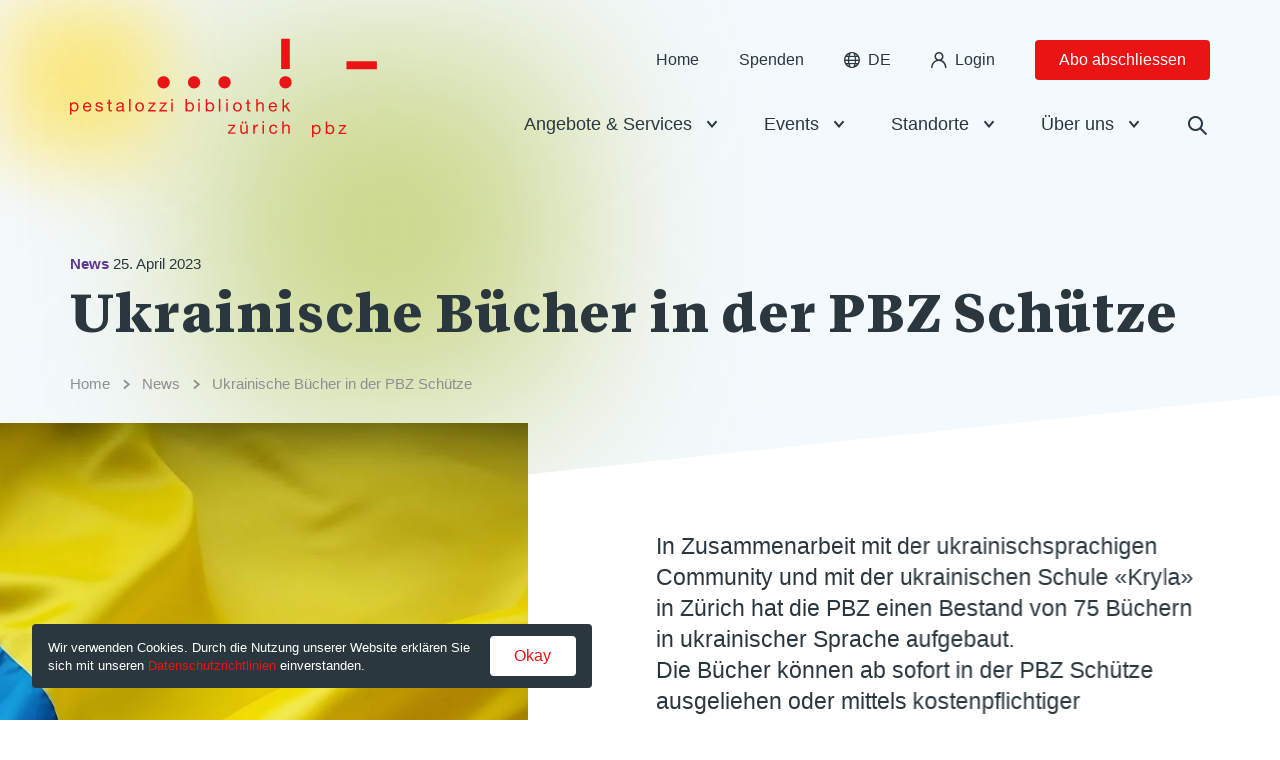

--- FILE ---
content_type: text/html; charset=UTF-8
request_url: https://www.pbz.ch/ukrainische-buecher-in-der-pbz-schuetze/
body_size: 11763
content:
<!DOCTYPE html><html lang="de-DE"><head><meta charset="UTF-8" /><meta name="viewport" content="width=device-width, initial-scale=1.0"><link media="all" href="https://www.pbz.ch/app/cache/autoptimize/css/autoptimize_e47472e9f801f4bd9bda0a86fe5248f3.css" rel="stylesheet"><title>Ukrainische Bücher in der PBZ Schütze - PBZ.ch</title><link rel="pingback" href="https://www.pbz.ch/wp/xmlrpc.php"/><link rel='shortcut icon' type='image/x-icon' href='https://www.pbz.ch/app/themes/pbz/assets/images/favicon.ico' /><meta name='robots' content='index, follow, max-image-preview:large, max-snippet:-1, max-video-preview:-1' /><style>img:is([sizes="auto" i], [sizes^="auto," i]) { contain-intrinsic-size: 3000px 1500px }</style><link rel="alternate" hreflang="de" href="https://www.pbz.ch/ukrainische-buecher-in-der-pbz-schuetze/" /><link rel="alternate" hreflang="x-default" href="https://www.pbz.ch/ukrainische-buecher-in-der-pbz-schuetze/" /><link rel="canonical" href="https://www.pbz.ch/ukrainische-buecher-in-der-pbz-schuetze/" /><meta property="og:locale" content="de_DE" /><meta property="og:type" content="article" /><meta property="og:title" content="Ukrainische Bücher in der PBZ Schütze - PBZ.ch" /><meta property="og:url" content="https://www.pbz.ch/ukrainische-buecher-in-der-pbz-schuetze/" /><meta property="og:site_name" content="PBZ.ch" /><meta property="article:publisher" content="https://www.instagram.com/pbzpestalozzibibliothekzuerich/" /><meta property="article:published_time" content="2023-04-25T07:17:03+00:00" /><meta property="og:image" content="https://www.pbz.ch/app/uploads/2023/04/AdobeStock_582291268-scaled.jpeg" /><meta property="og:image:width" content="2560" /><meta property="og:image:height" content="1435" /><meta property="og:image:type" content="image/jpeg" /><meta name="author" content="Kommunikation PBZ" /><meta name="twitter:card" content="summary_large_image" /><meta name="twitter:label1" content="Verfasst von" /><meta name="twitter:data1" content="Kommunikation PBZ" /> <script type="application/ld+json" class="yoast-schema-graph">{"@context":"https://schema.org","@graph":[{"@type":"Article","@id":"https://www.pbz.ch/ukrainische-buecher-in-der-pbz-schuetze/#article","isPartOf":{"@id":"https://www.pbz.ch/ukrainische-buecher-in-der-pbz-schuetze/"},"author":{"name":"Kommunikation PBZ","@id":"https://www.pbz.ch/#/schema/person/58b19c50a9b1828496776b53c34d70bf"},"headline":"Ukrainische Bücher in der PBZ Schütze","datePublished":"2023-04-25T07:17:03+00:00","mainEntityOfPage":{"@id":"https://www.pbz.ch/ukrainische-buecher-in-der-pbz-schuetze/"},"wordCount":8,"publisher":{"@id":"https://www.pbz.ch/#organization"},"image":{"@id":"https://www.pbz.ch/ukrainische-buecher-in-der-pbz-schuetze/#primaryimage"},"thumbnailUrl":"https://www.pbz.ch/app/uploads/2023/04/AdobeStock_582291268-scaled.jpeg","articleSection":["Unkategorisiert"],"inLanguage":"de-DE"},{"@type":"WebPage","@id":"https://www.pbz.ch/ukrainische-buecher-in-der-pbz-schuetze/","url":"https://www.pbz.ch/ukrainische-buecher-in-der-pbz-schuetze/","name":"Ukrainische Bücher in der PBZ Schütze - PBZ.ch","isPartOf":{"@id":"https://www.pbz.ch/#website"},"primaryImageOfPage":{"@id":"https://www.pbz.ch/ukrainische-buecher-in-der-pbz-schuetze/#primaryimage"},"image":{"@id":"https://www.pbz.ch/ukrainische-buecher-in-der-pbz-schuetze/#primaryimage"},"thumbnailUrl":"https://www.pbz.ch/app/uploads/2023/04/AdobeStock_582291268-scaled.jpeg","datePublished":"2023-04-25T07:17:03+00:00","breadcrumb":{"@id":"https://www.pbz.ch/ukrainische-buecher-in-der-pbz-schuetze/#breadcrumb"},"inLanguage":"de-DE","potentialAction":[{"@type":"ReadAction","target":["https://www.pbz.ch/ukrainische-buecher-in-der-pbz-schuetze/"]}]},{"@type":"ImageObject","inLanguage":"de-DE","@id":"https://www.pbz.ch/ukrainische-buecher-in-der-pbz-schuetze/#primaryimage","url":"https://www.pbz.ch/app/uploads/2023/04/AdobeStock_582291268-scaled.jpeg","contentUrl":"https://www.pbz.ch/app/uploads/2023/04/AdobeStock_582291268-scaled.jpeg","width":2560,"height":1435},{"@type":"BreadcrumbList","@id":"https://www.pbz.ch/ukrainische-buecher-in-der-pbz-schuetze/#breadcrumb","itemListElement":[{"@type":"ListItem","position":1,"name":"Home","item":"https://www.pbz.ch/"},{"@type":"ListItem","position":2,"name":"Ukrainische Bücher in der PBZ Schütze"}]},{"@type":"WebSite","@id":"https://www.pbz.ch/#website","url":"https://www.pbz.ch/","name":"PBZ.ch","description":"","publisher":{"@id":"https://www.pbz.ch/#organization"},"potentialAction":[{"@type":"SearchAction","target":{"@type":"EntryPoint","urlTemplate":"https://www.pbz.ch/?s={search_term_string}"},"query-input":{"@type":"PropertyValueSpecification","valueRequired":true,"valueName":"search_term_string"}}],"inLanguage":"de-DE"},{"@type":"Organization","@id":"https://www.pbz.ch/#organization","name":"PBZ.ch","url":"https://www.pbz.ch/","logo":{"@type":"ImageObject","inLanguage":"de-DE","@id":"https://www.pbz.ch/#/schema/logo/image/","url":"https://www.pbz.ch/app/uploads/2022/04/pbz_logo_large.svg","contentUrl":"https://www.pbz.ch/app/uploads/2022/04/pbz_logo_large.svg","width":304,"height":99,"caption":"PBZ.ch"},"image":{"@id":"https://www.pbz.ch/#/schema/logo/image/"},"sameAs":["https://www.instagram.com/pbzpestalozzibibliothekzuerich/"]},{"@type":"Person","@id":"https://www.pbz.ch/#/schema/person/58b19c50a9b1828496776b53c34d70bf","name":"Kommunikation PBZ","image":{"@type":"ImageObject","inLanguage":"de-DE","@id":"https://www.pbz.ch/#/schema/person/image/","url":"https://secure.gravatar.com/avatar/3cbe78f7acf5eca32301317032b92886fc6ebf40e05bf900312ac350843da133?s=96&d=mm&r=g","contentUrl":"https://secure.gravatar.com/avatar/3cbe78f7acf5eca32301317032b92886fc6ebf40e05bf900312ac350843da133?s=96&d=mm&r=g","caption":"Kommunikation PBZ"},"url":"https://www.pbz.ch/author/silvan-heuberger/"}]}</script> <link rel="alternate" type="application/rss+xml" title="PBZ.ch &raquo; Ukrainische Bücher in der PBZ Schütze Kommentar-Feed" href="https://www.pbz.ch/ukrainische-buecher-in-der-pbz-schuetze/feed/" /><style id='classic-theme-styles-inline-css' type='text/css'>/*! This file is auto-generated */
.wp-block-button__link{color:#fff;background-color:#32373c;border-radius:9999px;box-shadow:none;text-decoration:none;padding:calc(.667em + 2px) calc(1.333em + 2px);font-size:1.125em}.wp-block-file__button{background:#32373c;color:#fff;text-decoration:none}</style><style id='safe-svg-svg-icon-style-inline-css' type='text/css'>.safe-svg-cover{text-align:center}.safe-svg-cover .safe-svg-inside{display:inline-block;max-width:100%}.safe-svg-cover svg{fill:currentColor;height:100%;max-height:100%;max-width:100%;width:100%}</style><style id='global-styles-inline-css' type='text/css'>:root{--wp--preset--aspect-ratio--square: 1;--wp--preset--aspect-ratio--4-3: 4/3;--wp--preset--aspect-ratio--3-4: 3/4;--wp--preset--aspect-ratio--3-2: 3/2;--wp--preset--aspect-ratio--2-3: 2/3;--wp--preset--aspect-ratio--16-9: 16/9;--wp--preset--aspect-ratio--9-16: 9/16;--wp--preset--color--black: #000000;--wp--preset--color--cyan-bluish-gray: #abb8c3;--wp--preset--color--white: #ffffff;--wp--preset--color--pale-pink: #f78da7;--wp--preset--color--vivid-red: #cf2e2e;--wp--preset--color--luminous-vivid-orange: #ff6900;--wp--preset--color--luminous-vivid-amber: #fcb900;--wp--preset--color--light-green-cyan: #7bdcb5;--wp--preset--color--vivid-green-cyan: #00d084;--wp--preset--color--pale-cyan-blue: #8ed1fc;--wp--preset--color--vivid-cyan-blue: #0693e3;--wp--preset--color--vivid-purple: #9b51e0;--wp--preset--gradient--vivid-cyan-blue-to-vivid-purple: linear-gradient(135deg,rgba(6,147,227,1) 0%,rgb(155,81,224) 100%);--wp--preset--gradient--light-green-cyan-to-vivid-green-cyan: linear-gradient(135deg,rgb(122,220,180) 0%,rgb(0,208,130) 100%);--wp--preset--gradient--luminous-vivid-amber-to-luminous-vivid-orange: linear-gradient(135deg,rgba(252,185,0,1) 0%,rgba(255,105,0,1) 100%);--wp--preset--gradient--luminous-vivid-orange-to-vivid-red: linear-gradient(135deg,rgba(255,105,0,1) 0%,rgb(207,46,46) 100%);--wp--preset--gradient--very-light-gray-to-cyan-bluish-gray: linear-gradient(135deg,rgb(238,238,238) 0%,rgb(169,184,195) 100%);--wp--preset--gradient--cool-to-warm-spectrum: linear-gradient(135deg,rgb(74,234,220) 0%,rgb(151,120,209) 20%,rgb(207,42,186) 40%,rgb(238,44,130) 60%,rgb(251,105,98) 80%,rgb(254,248,76) 100%);--wp--preset--gradient--blush-light-purple: linear-gradient(135deg,rgb(255,206,236) 0%,rgb(152,150,240) 100%);--wp--preset--gradient--blush-bordeaux: linear-gradient(135deg,rgb(254,205,165) 0%,rgb(254,45,45) 50%,rgb(107,0,62) 100%);--wp--preset--gradient--luminous-dusk: linear-gradient(135deg,rgb(255,203,112) 0%,rgb(199,81,192) 50%,rgb(65,88,208) 100%);--wp--preset--gradient--pale-ocean: linear-gradient(135deg,rgb(255,245,203) 0%,rgb(182,227,212) 50%,rgb(51,167,181) 100%);--wp--preset--gradient--electric-grass: linear-gradient(135deg,rgb(202,248,128) 0%,rgb(113,206,126) 100%);--wp--preset--gradient--midnight: linear-gradient(135deg,rgb(2,3,129) 0%,rgb(40,116,252) 100%);--wp--preset--font-size--small: 13px;--wp--preset--font-size--medium: 20px;--wp--preset--font-size--large: 36px;--wp--preset--font-size--x-large: 42px;--wp--preset--spacing--20: 0.44rem;--wp--preset--spacing--30: 0.67rem;--wp--preset--spacing--40: 1rem;--wp--preset--spacing--50: 1.5rem;--wp--preset--spacing--60: 2.25rem;--wp--preset--spacing--70: 3.38rem;--wp--preset--spacing--80: 5.06rem;--wp--preset--shadow--natural: 6px 6px 9px rgba(0, 0, 0, 0.2);--wp--preset--shadow--deep: 12px 12px 50px rgba(0, 0, 0, 0.4);--wp--preset--shadow--sharp: 6px 6px 0px rgba(0, 0, 0, 0.2);--wp--preset--shadow--outlined: 6px 6px 0px -3px rgba(255, 255, 255, 1), 6px 6px rgba(0, 0, 0, 1);--wp--preset--shadow--crisp: 6px 6px 0px rgba(0, 0, 0, 1);}:where(.is-layout-flex){gap: 0.5em;}:where(.is-layout-grid){gap: 0.5em;}body .is-layout-flex{display: flex;}.is-layout-flex{flex-wrap: wrap;align-items: center;}.is-layout-flex > :is(*, div){margin: 0;}body .is-layout-grid{display: grid;}.is-layout-grid > :is(*, div){margin: 0;}:where(.wp-block-columns.is-layout-flex){gap: 2em;}:where(.wp-block-columns.is-layout-grid){gap: 2em;}:where(.wp-block-post-template.is-layout-flex){gap: 1.25em;}:where(.wp-block-post-template.is-layout-grid){gap: 1.25em;}.has-black-color{color: var(--wp--preset--color--black) !important;}.has-cyan-bluish-gray-color{color: var(--wp--preset--color--cyan-bluish-gray) !important;}.has-white-color{color: var(--wp--preset--color--white) !important;}.has-pale-pink-color{color: var(--wp--preset--color--pale-pink) !important;}.has-vivid-red-color{color: var(--wp--preset--color--vivid-red) !important;}.has-luminous-vivid-orange-color{color: var(--wp--preset--color--luminous-vivid-orange) !important;}.has-luminous-vivid-amber-color{color: var(--wp--preset--color--luminous-vivid-amber) !important;}.has-light-green-cyan-color{color: var(--wp--preset--color--light-green-cyan) !important;}.has-vivid-green-cyan-color{color: var(--wp--preset--color--vivid-green-cyan) !important;}.has-pale-cyan-blue-color{color: var(--wp--preset--color--pale-cyan-blue) !important;}.has-vivid-cyan-blue-color{color: var(--wp--preset--color--vivid-cyan-blue) !important;}.has-vivid-purple-color{color: var(--wp--preset--color--vivid-purple) !important;}.has-black-background-color{background-color: var(--wp--preset--color--black) !important;}.has-cyan-bluish-gray-background-color{background-color: var(--wp--preset--color--cyan-bluish-gray) !important;}.has-white-background-color{background-color: var(--wp--preset--color--white) !important;}.has-pale-pink-background-color{background-color: var(--wp--preset--color--pale-pink) !important;}.has-vivid-red-background-color{background-color: var(--wp--preset--color--vivid-red) !important;}.has-luminous-vivid-orange-background-color{background-color: var(--wp--preset--color--luminous-vivid-orange) !important;}.has-luminous-vivid-amber-background-color{background-color: var(--wp--preset--color--luminous-vivid-amber) !important;}.has-light-green-cyan-background-color{background-color: var(--wp--preset--color--light-green-cyan) !important;}.has-vivid-green-cyan-background-color{background-color: var(--wp--preset--color--vivid-green-cyan) !important;}.has-pale-cyan-blue-background-color{background-color: var(--wp--preset--color--pale-cyan-blue) !important;}.has-vivid-cyan-blue-background-color{background-color: var(--wp--preset--color--vivid-cyan-blue) !important;}.has-vivid-purple-background-color{background-color: var(--wp--preset--color--vivid-purple) !important;}.has-black-border-color{border-color: var(--wp--preset--color--black) !important;}.has-cyan-bluish-gray-border-color{border-color: var(--wp--preset--color--cyan-bluish-gray) !important;}.has-white-border-color{border-color: var(--wp--preset--color--white) !important;}.has-pale-pink-border-color{border-color: var(--wp--preset--color--pale-pink) !important;}.has-vivid-red-border-color{border-color: var(--wp--preset--color--vivid-red) !important;}.has-luminous-vivid-orange-border-color{border-color: var(--wp--preset--color--luminous-vivid-orange) !important;}.has-luminous-vivid-amber-border-color{border-color: var(--wp--preset--color--luminous-vivid-amber) !important;}.has-light-green-cyan-border-color{border-color: var(--wp--preset--color--light-green-cyan) !important;}.has-vivid-green-cyan-border-color{border-color: var(--wp--preset--color--vivid-green-cyan) !important;}.has-pale-cyan-blue-border-color{border-color: var(--wp--preset--color--pale-cyan-blue) !important;}.has-vivid-cyan-blue-border-color{border-color: var(--wp--preset--color--vivid-cyan-blue) !important;}.has-vivid-purple-border-color{border-color: var(--wp--preset--color--vivid-purple) !important;}.has-vivid-cyan-blue-to-vivid-purple-gradient-background{background: var(--wp--preset--gradient--vivid-cyan-blue-to-vivid-purple) !important;}.has-light-green-cyan-to-vivid-green-cyan-gradient-background{background: var(--wp--preset--gradient--light-green-cyan-to-vivid-green-cyan) !important;}.has-luminous-vivid-amber-to-luminous-vivid-orange-gradient-background{background: var(--wp--preset--gradient--luminous-vivid-amber-to-luminous-vivid-orange) !important;}.has-luminous-vivid-orange-to-vivid-red-gradient-background{background: var(--wp--preset--gradient--luminous-vivid-orange-to-vivid-red) !important;}.has-very-light-gray-to-cyan-bluish-gray-gradient-background{background: var(--wp--preset--gradient--very-light-gray-to-cyan-bluish-gray) !important;}.has-cool-to-warm-spectrum-gradient-background{background: var(--wp--preset--gradient--cool-to-warm-spectrum) !important;}.has-blush-light-purple-gradient-background{background: var(--wp--preset--gradient--blush-light-purple) !important;}.has-blush-bordeaux-gradient-background{background: var(--wp--preset--gradient--blush-bordeaux) !important;}.has-luminous-dusk-gradient-background{background: var(--wp--preset--gradient--luminous-dusk) !important;}.has-pale-ocean-gradient-background{background: var(--wp--preset--gradient--pale-ocean) !important;}.has-electric-grass-gradient-background{background: var(--wp--preset--gradient--electric-grass) !important;}.has-midnight-gradient-background{background: var(--wp--preset--gradient--midnight) !important;}.has-small-font-size{font-size: var(--wp--preset--font-size--small) !important;}.has-medium-font-size{font-size: var(--wp--preset--font-size--medium) !important;}.has-large-font-size{font-size: var(--wp--preset--font-size--large) !important;}.has-x-large-font-size{font-size: var(--wp--preset--font-size--x-large) !important;}
:where(.wp-block-post-template.is-layout-flex){gap: 1.25em;}:where(.wp-block-post-template.is-layout-grid){gap: 1.25em;}
:where(.wp-block-columns.is-layout-flex){gap: 2em;}:where(.wp-block-columns.is-layout-grid){gap: 2em;}
:root :where(.wp-block-pullquote){font-size: 1.5em;line-height: 1.6;}</style><link rel="https://api.w.org/" href="https://www.pbz.ch/wp-json/" /><link rel="alternate" title="JSON" type="application/json" href="https://www.pbz.ch/wp-json/wp/v2/posts/22075" /><link rel="EditURI" type="application/rsd+xml" title="RSD" href="https://www.pbz.ch/wp/xmlrpc.php?rsd" /><link rel='shortlink' href='https://www.pbz.ch/?p=22075' /><link rel="alternate" title="oEmbed (JSON)" type="application/json+oembed" href="https://www.pbz.ch/wp-json/oembed/1.0/embed?url=https%3A%2F%2Fwww.pbz.ch%2Fukrainische-buecher-in-der-pbz-schuetze%2F" /><link rel="alternate" title="oEmbed (XML)" type="text/xml+oembed" href="https://www.pbz.ch/wp-json/oembed/1.0/embed?url=https%3A%2F%2Fwww.pbz.ch%2Fukrainische-buecher-in-der-pbz-schuetze%2F&#038;format=xml" />  <script>(function(w,d,s,l,i){w[l]=w[l]||[];w[l].push({'gtm.start':
new Date().getTime(),event:'gtm.js'});var f=d.getElementsByTagName(s)[0],
j=d.createElement(s),dl=l!='dataLayer'?'&l='+l:'';j.async=true;j.src=
'https://www.googletagmanager.com/gtm.js?id='+i+dl;f.parentNode.insertBefore(j,f);
})(window,document,'script','dataLayer','GTM-M7GGN82');</script> <meta name="generator" content="WPML ver:4.8.6 stt:48,5,22,1,4,3,27,41,49,2,51,72,53,54;" /><link rel="icon" href="https://www.pbz.ch/app/uploads/2021/11/cropped-favicon-32x32.png" sizes="32x32" /><link rel="icon" href="https://www.pbz.ch/app/uploads/2021/11/cropped-favicon-192x192.png" sizes="192x192" /><link rel="apple-touch-icon" href="https://www.pbz.ch/app/uploads/2021/11/cropped-favicon-180x180.png" /><meta name="msapplication-TileImage" content="https://www.pbz.ch/app/uploads/2021/11/cropped-favicon-270x270.png" /></head><body class="wp-singular post-template-default single single-post postid-22075 single-format-standard wp-theme-pbz no-js de"> <noscript><iframe src="https://www.googletagmanager.com/ns.html?id=GTM-M7GGN82"
height="0" width="0" style="display:none;visibility:hidden"></iframe></noscript>  <script type="text/javascript">document.body.className = document.body.className.replace( 'no-js', 'js' );</script> <header class="header"><div class="header-bar-news" data-nonce="d5cdb214e4"><div class="header-bar-news-content"></div> <button><i class="icon-close"></i></button></div><div class="header-bar container"> <a class="header-logo" href="https://www.pbz.ch"> <picture> <source srcset="https://www.pbz.ch/app/uploads/2021/09/pbz_logo_large.svg"
 media="(min-width: 1280px)"> <img src="https://www.pbz.ch/app/uploads/2021/09/pbz_logo_small.svg" alt="logo" /> </picture> </a> <span></span><div class="header-navigation-desktop only-desktop"><nav class="header-navigation-top" role="navigation"><ul class="menu menu-small"><li><a class="menu-item-link" href="https://www.pbz.ch">Home</a></li><li><a class="menu-item-link" href="https://www.pbz.ch/spenden/" >Spenden</a></li><li class="language-switcher menu-item-has-children" id="menu-item-0"> <span class="current menu-item-link"> <i class="icon-earth only-desktop"></i> <span class="label only-mobile">Sprache:</span> <span class="code"> de </span> </span><ul class="languages cul sub-menu"><li> <a class="menu-item-link active" href="https://www.pbz.ch/ukrainische-buecher-in-der-pbz-schuetze/">Deutsch</a></li><li> <a class="menu-item-link" href="https://www.pbz.ch/en/">English</a></li><li> <a class="menu-item-link" href="https://www.pbz.ch/fr/">Français</a></li><li> <a class="menu-item-link" href="https://www.pbz.ch/it/">Italiano</a></li><li> <a class="menu-item-link" href="https://www.pbz.ch/es/">Español</a></li><li> <a class="menu-item-link" href="https://www.pbz.ch/pt-pt/">Português</a></li><li> <a class="menu-item-link" href="https://www.pbz.ch/hr/">Hrvatski</a></li><li> <a class="menu-item-link" href="https://www.pbz.ch/ta/">Tamil</a></li><li> <a class="menu-item-link" href="https://www.pbz.ch/sq/">Shqip</a></li><li> <a class="menu-item-link" href="https://www.pbz.ch/ar/">العربية</a></li><li> <a class="menu-item-link" href="https://www.pbz.ch/sr/">Srpski</a></li><li> <a class="menu-item-link" href="https://www.pbz.ch/tr/">Türkçe</a></li><li> <a class="menu-item-link" href="https://www.pbz.ch/ti/">Tigrinya</a></li><li> <a class="menu-item-link" href="https://www.pbz.ch/uk/">Українська</a></li></ul></li><li><a class="login-link menu-item-link" href="http://www.pbz.ch/konto" ><i class="icon-person only-desktop"></i>Login</a></li><li><a class="subscriptions-link button button-small" href="https://www.pbz.ch/abo-abschliessen/" >Abo abschliessen</a></li></ul></nav><nav class="header-navigation-bottom" role="navigation"><ul id="menu-main-menu-de" class="menu menu-main"><li id="menu-item-61" class="menu-item menu-item-type-custom menu-item-object-custom menu-item-has-children menu-item-61"><a href="#" class="menu-item-link">Angebote &#038; Services</a><ul class="sub-menu"><li id="menu-item-65" class="menu-item menu-item-type-custom menu-item-object-custom menu-item-has-children menu-item-65"><a href="#" class="menu-item-link">Angebote</a><ul class="sub-menu"><li id="menu-item-69" class="menu-item menu-item-type-post_type menu-item-object-page menu-item-69"><a href="https://www.pbz.ch/digitale-medien/" class="menu-item-link">Digitale Bibliothek</a></li><li id="menu-item-3741" class="menu-item menu-item-type-custom menu-item-object-custom menu-item-3741"><a href="https://katalog.pbz.ch/adisweb" class="menu-item-link">Katalog</a></li><li id="menu-item-13266" class="menu-item menu-item-type-post_type menu-item-object-page menu-item-13266"><a href="https://www.pbz.ch/fremdsprachige-medien-in-der-pbz/" class="menu-item-link">Fremdsprachige Medien in der PBZ</a></li><li id="menu-item-3075" class="menu-item menu-item-type-post_type menu-item-object-page menu-item-3075"><a href="https://www.pbz.ch/gutscheine/" class="menu-item-link">Gutscheine</a></li><li id="menu-item-47926" class="menu-item menu-item-type-post_type menu-item-object-page menu-item-47926"><a href="https://www.pbz.ch/raummiete/" class="menu-item-link">Raummiete in der PBZ</a></li><li id="menu-item-19101" class="menu-item menu-item-type-post_type menu-item-object-page menu-item-19101"><a href="https://www.pbz.ch/weitere-angebote/" class="menu-item-link">Weitere Angebote</a></li></ul></li><li id="menu-item-66" class="menu-item menu-item-type-custom menu-item-object-custom menu-item-has-children menu-item-66"><a href="#" class="menu-item-link">Service</a><ul class="sub-menu"><li id="menu-item-2972" class="menu-item menu-item-type-post_type menu-item-object-page menu-item-2972"><a href="https://www.pbz.ch/open-library/" class="menu-item-link">Open Library</a></li><li id="menu-item-74" class="menu-item menu-item-type-post_type menu-item-object-page menu-item-74"><a href="https://www.pbz.ch/clickcollect/" class="menu-item-link">Click&#038;Collect</a></li><li id="menu-item-2051" class="menu-item menu-item-type-post_type menu-item-object-page menu-item-2051"><a href="https://www.pbz.ch/pbz-app/" class="menu-item-link">PBZ-App</a></li><li id="menu-item-52036" class="menu-item menu-item-type-post_type menu-item-object-page menu-item-52036"><a href="https://www.pbz.ch/drucken-kopieren-und-scannen/" class="menu-item-link">Drucken, kopieren und scannen</a></li><li id="menu-item-53356" class="menu-item menu-item-type-post_type menu-item-object-page menu-item-53356"><a href="https://www.pbz.ch/fuer-lehrpersonen/" class="menu-item-link">Für Schulen und Kitas</a></li><li id="menu-item-73" class="menu-item menu-item-type-post_type menu-item-object-page menu-item-73"><a href="https://www.pbz.ch/gruppenfuehrungen/" class="menu-item-link">Gruppenführungen</a></li><li id="menu-item-3578" class="menu-item menu-item-type-post_type menu-item-object-page menu-item-3578"><a href="https://www.pbz.ch/staff-picks/" class="menu-item-link">Staff Picks</a></li></ul></li><li id="menu-item-67" class="menu-item menu-item-type-custom menu-item-object-custom menu-item-has-children menu-item-67"><a href="#" class="menu-item-link">Auf mich zugeschnitten</a><ul class="sub-menu"><li id="menu-item-75" class="menu-item menu-item-type-post_type menu-item-object-page menu-item-75"><a href="https://www.pbz.ch/erwachsene/" class="menu-item-link">Erwachsene</a></li><li id="menu-item-77" class="menu-item menu-item-type-post_type menu-item-object-page menu-item-77"><a href="https://www.pbz.ch/kinder/" class="menu-item-link">Kinder</a></li><li id="menu-item-49404" class="menu-item menu-item-type-post_type menu-item-object-page menu-item-49404"><a href="https://www.pbz.ch/lesetandem/" class="menu-item-link">Lesetandem</a></li></ul></li></ul></li><li id="menu-item-62" class="menu-item menu-item-type-custom menu-item-object-custom menu-item-has-children menu-item-62"><a href="#" class="menu-item-link">Events</a><ul class="sub-menu"><li id="menu-item-587" class="menu-item menu-item-type-custom menu-item-object-custom menu-item-has-children menu-item-587"><a href="#" class="menu-item-link">Events</a><ul class="sub-menu"><li id="menu-item-588" class="menu-item menu-item-type-post_type menu-item-object-page menu-item-588"><a href="https://www.pbz.ch/event-kalender/" class="menu-item-link">Eventkalender</a></li></ul></li><li id="menu-item-589" class="menu-item menu-item-type-custom menu-item-object-custom menu-item-has-children menu-item-589"><a href="#" class="menu-item-link">Eventreihen</a><ul class="sub-menu"><li id="menu-item-3624" class="menu-item menu-item-type-post_type menu-item-object-page menu-item-3624"><a href="https://www.pbz.ch/kindertreff/" class="menu-item-link">KinderTREFF</a></li><li id="menu-item-3623" class="menu-item menu-item-type-post_type menu-item-object-page menu-item-3623"><a href="https://www.pbz.ch/miteinander-lesen-shared-reading/" class="menu-item-link">Shared Reading</a></li><li id="menu-item-47509" class="menu-item menu-item-type-post_type menu-item-object-page menu-item-47509"><a href="https://www.pbz.ch/gamen-in-der-bibliothek/" class="menu-item-link">Gamen in der Bibliothek</a></li><li id="menu-item-3625" class="menu-item menu-item-type-post_type menu-item-object-page menu-item-3625"><a href="https://www.pbz.ch/family-literacy/" class="menu-item-link">Family Literacy</a></li></ul></li><li id="menu-item-594" class="menu-item menu-item-type-custom menu-item-object-custom menu-item-has-children menu-item-594"><a href="#" class="menu-item-link">Auf mich zugeschnitten</a><ul class="sub-menu"><li id="menu-item-595" class="menu-item menu-item-type-custom menu-item-object-custom menu-item-595"><a href="https://www.pbz.ch/event-kalender/?target-group=erwachsene" class="menu-item-link">Erwachsene</a></li><li id="menu-item-597" class="menu-item menu-item-type-custom menu-item-object-custom menu-item-597"><a href="https://www.pbz.ch/event-kalender/?target-group=kinder" class="menu-item-link">Kinder</a></li></ul></li></ul></li><li id="menu-item-63" class="menu-item menu-item-type-custom menu-item-object-custom menu-item-has-children menu-item-63"><a href="/alle-standorte/" class="menu-item-link">Standorte</a><ul class="sub-menu"><li id="menu-item-625" class="menu-item menu-item-type-custom menu-item-object-custom menu-item-has-children menu-item-625"><a href="#" class="menu-item-link">Standortübersicht</a><ul class="sub-menu"><li id="menu-item-626" class="menu-item menu-item-type-post_type menu-item-object-page menu-item-626"><a href="https://www.pbz.ch/alle-standorte/" class="menu-item-link">Alle Standorte</a></li></ul></li><li id="menu-item-627" class="columns-2 menu-item menu-item-type-custom menu-item-object-custom menu-item-has-children menu-item-627"><a href="#" class="menu-item-link">Standorte</a><ul class="sub-menu"><li id="menu-item-629" class="menu-item menu-item-type-post_type menu-item-object-location menu-item-629"><a href="https://www.pbz.ch/location/pbz-altstadt/" class="menu-item-link">Altstadt</a></li><li id="menu-item-636" class="menu-item menu-item-type-custom menu-item-object-custom menu-item-636"><a href="https://www.pbz.ch/location/affoltern/" class="menu-item-link">Affoltern</a></li><li id="menu-item-637" class="menu-item menu-item-type-custom menu-item-object-custom menu-item-637"><a href="https://www.pbz.ch/location/altstetten/" class="menu-item-link">Altstetten</a></li><li id="menu-item-638" class="menu-item menu-item-type-custom menu-item-object-custom menu-item-638"><a href="https://www.pbz.ch/location/aussersihl/" class="menu-item-link">Aussersihl</a></li><li id="menu-item-640" class="menu-item menu-item-type-custom menu-item-object-custom menu-item-640"><a href="https://www.pbz.ch/location/hardau/" class="menu-item-link">Hardau</a></li><li id="menu-item-641" class="menu-item menu-item-type-custom menu-item-object-custom menu-item-641"><a href="https://www.pbz.ch/location/hoengg/" class="menu-item-link">Höngg</a></li><li id="menu-item-642" class="menu-item menu-item-type-custom menu-item-object-custom menu-item-642"><a href="https://www.pbz.ch/location/leimbach/" class="menu-item-link">Leimbach</a></li><li id="menu-item-643" class="menu-item menu-item-type-custom menu-item-object-custom menu-item-643"><a href="https://www.pbz.ch/location/pbz-oerlikon/" class="menu-item-link">Oerlikon</a></li><li id="menu-item-645" class="menu-item menu-item-type-custom menu-item-object-custom menu-item-645"><a href="https://www.pbz.ch/location/pbz-riesbach/" class="menu-item-link">Riesbach</a></li><li id="menu-item-646" class="menu-item menu-item-type-custom menu-item-object-custom menu-item-646"><a href="https://www.pbz.ch/location/pbz-schuetze/" class="menu-item-link">Schütze</a></li><li id="menu-item-647" class="menu-item menu-item-type-custom menu-item-object-custom menu-item-647"><a href="https://www.pbz.ch/location/pbz-schwamendingen/" class="menu-item-link">Schwamendingen</a></li><li id="menu-item-648" class="menu-item menu-item-type-custom menu-item-object-custom menu-item-648"><a href="https://www.pbz.ch/location/pbz-sihlcity/" class="menu-item-link">Sihlcity</a></li><li id="menu-item-639" class="menu-item menu-item-type-custom menu-item-object-custom menu-item-639"><a href="https://www.pbz.ch/location/unterstrasse/" class="menu-item-link">Unterstrass</a></li><li id="menu-item-644" class="menu-item menu-item-type-custom menu-item-object-custom menu-item-644"><a href="https://www.pbz.ch/location/pbz-witikon/" class="menu-item-link">Witikon</a></li></ul></li></ul></li><li id="menu-item-64" class="menu-item menu-item-type-custom menu-item-object-custom menu-item-has-children menu-item-64"><a href="#" class="menu-item-link">Über uns</a><ul class="sub-menu"><li id="menu-item-649" class="menu-item menu-item-type-custom menu-item-object-custom menu-item-has-children menu-item-649"><a href="#" class="menu-item-link">Über uns</a><ul class="sub-menu"><li id="menu-item-2351" class="menu-item menu-item-type-post_type menu-item-object-page menu-item-2351"><a href="https://www.pbz.ch/leitbild/" class="menu-item-link">Leitbild</a></li><li id="menu-item-43355" class="menu-item menu-item-type-post_type menu-item-object-page menu-item-43355"><a href="https://www.pbz.ch/pbz-im-ueberblick/" class="menu-item-link">PBZ im Überblick</a></li><li id="menu-item-43642" class="menu-item menu-item-type-post_type menu-item-object-page menu-item-43642"><a href="https://www.pbz.ch/archiv-newsletter-pbz/" class="menu-item-link">Newsletter</a></li><li id="menu-item-2978" class="menu-item menu-item-type-post_type menu-item-object-page menu-item-2978"><a href="https://www.pbz.ch/organigramm/" class="menu-item-link">Organigramm</a></li><li id="menu-item-26847" class="menu-item menu-item-type-post_type menu-item-object-page menu-item-26847"><a href="https://www.pbz.ch/spenden/" class="menu-item-link">Spenden</a></li><li id="menu-item-17012" class="menu-item menu-item-type-post_type menu-item-object-page menu-item-17012"><a href="https://www.pbz.ch/freiwilligenarbeit-bei-der-pbz/" class="menu-item-link">Freiwilligenarbeit</a></li><li id="menu-item-654" class="menu-item menu-item-type-post_type menu-item-object-page menu-item-654"><a href="https://www.pbz.ch/news/" class="menu-item-link">News</a></li><li id="menu-item-2353" class="menu-item menu-item-type-post_type menu-item-object-page menu-item-2353"><a href="https://www.pbz.ch/presse/" class="menu-item-link">Presse</a></li><li id="menu-item-2899" class="menu-item menu-item-type-post_type menu-item-object-page menu-item-2899"><a href="https://www.pbz.ch/archiv/" class="menu-item-link">Vergangene Events</a></li></ul></li><li id="menu-item-17687" class="menu-item menu-item-type-custom menu-item-object-custom menu-item-has-children menu-item-17687"><a href="#" class="menu-item-link">Verein</a><ul class="sub-menu"><li id="menu-item-2349" class="menu-item menu-item-type-post_type menu-item-object-page menu-item-2349"><a href="https://www.pbz.ch/verein-pbz/" class="menu-item-link">Verein PBZ</a></li><li id="menu-item-2350" class="menu-item menu-item-type-post_type menu-item-object-page menu-item-2350"><a href="https://www.pbz.ch/mitgliederversammlung/" class="menu-item-link">Mitgliederversammlung</a></li><li id="menu-item-17691" class="menu-item menu-item-type-post_type menu-item-object-page menu-item-17691"><a href="https://www.pbz.ch/jahresberichte/" class="menu-item-link">Jahresberichte</a></li></ul></li><li id="menu-item-657" class="menu-item menu-item-type-custom menu-item-object-custom menu-item-has-children menu-item-657"><a href="#" class="menu-item-link">Karriere</a><ul class="sub-menu"><li id="menu-item-50197" class="menu-item menu-item-type-post_type menu-item-object-page menu-item-50197"><a href="https://www.pbz.ch/pbz-als-arbeitgeberin/" class="menu-item-link">PBZ als Arbeitgeberin</a></li><li id="menu-item-2355" class="menu-item menu-item-type-post_type menu-item-object-page menu-item-2355"><a href="https://www.pbz.ch/offene-stellen/" class="menu-item-link">Offene Stellen</a></li><li id="menu-item-45208" class="menu-item menu-item-type-post_type menu-item-object-page menu-item-45208"><a href="https://www.pbz.ch/lehre-und-ausbildung/" class="menu-item-link">Lehre Fachperson Information und Dokumentation EFZ</a></li><li id="menu-item-45206" class="menu-item menu-item-type-post_type menu-item-object-page menu-item-45206"><a href="https://www.pbz.ch/fachhochschulstudium/" class="menu-item-link">Praktikum Fachhochschulstudium</a></li></ul></li></ul></li></ul> <button class="search-toggle"><i class="icon-search"></i></button></nav></div> <button class="header-toggle-search search-toggle only-mobile"><i class="icon-search"></i></button> <button class="header-toggle-menu burger only-mobile"> <i class="icon-burger"></i> <i class="icon-close"></i> </button></div><div class="header-search"><div class="container"><form action="" class="form-search"> <span class="symbol"><i class="icon-search"></i></span> <input placeholder="Suchen Sie nach Büchern, E-Medien, Stichworten und mehr" type="text" value=""/> <button>suchen</button><hr /> <select name="type"><option value="external">Katalog</option><option value="internal">pbz.ch</option> </select> <label> <input name="type" type="radio" name="type" value="external"  checked='checked' autocomplete="off"/> <span class="text">Katalog durchsuchen</span> </label> <label> <input name="type" type="radio"  name="type" value="internal"  autocomplete="off"/> <span class="text">pbz.ch durchsuchen</span> </label></div></form></div></div><nav class="contact-navigation hidden" role="navigation"><ul id="menu-contact-de" class="menu menu-contact"><li id="menu-item-80" class="menu-item menu-item-type-custom menu-item-object-custom menu-item-has-children menu-item-80"><a href="#" class="menu-item-link">Kontakt</a><ul class="sub-menu"><li id="menu-item-48498" class="menu-item menu-item-type-post_type menu-item-object-page menu-item-48498"><a href="https://www.pbz.ch/kontaktieren-sie-uns/" class="menu-item-link">Kontaktieren Sie uns</a></li><li id="menu-item-79" class="menu-item menu-item-type-post_type menu-item-object-page menu-item-79"><a href="https://www.pbz.ch/hilfe-und-support/" class="menu-item-link">Hilfe und Support</a></li></ul></li></ul></nav><div class="header-navigation-mobile only-mobile"><div class="panel panel-main"><div class="top container"></div><div class="bottom container"></div></div><div class="panel panel-sub"><div class="container"> <button class="back"> <i class="icon-chevron-left"></i> <span class="text">Zurück</span> </button></div></div></div></header><main class="main "><section class="section section-hero section-background"><div class="content container grid"> <span class="page-meta p200"> News <span class="date">25. April 2023</span> </span><h1 class="page-title ">Ukrainische Bücher in der PBZ Schütze</h1><ul class="breadcrumbs cul"><li class="p200"> <a class href="https://www.pbz.ch">Home</a> <i class="icon-chevron-right"></i></li><li class="p200"> <a class href="https://www.pbz.ch/news/">News</a> <i class="icon-chevron-right"></i></li><li class="p200"> <a class href="https://www.pbz.ch/ukrainische-buecher-in-der-pbz-schuetze/">Ukrainische Bücher in der PBZ Schütze</a> <i class="icon-chevron-right"></i></li></ul></div><div class="bubbles"><div class="bubble bubble-big" data-bubble data-offset-bottom="1.33" data-animate data-speed="10"></div><div class="bubble bubble-small" data-bubble data-offset-bottom="1.2" data-animate data-speed="7" data-color="2"></div></div></section><section class="section section-post-intro teaser-image layout-image-left"><div class="container grid"><div class="image tl-5 d-6"> <img width="1920" height="1076" src="https://www.pbz.ch/app/uploads/2023/04/AdobeStock_582291268-1920x1076.jpeg" class="attachment-xlarge size-xlarge wp-post-image" alt="" decoding="async" fetchpriority="high" srcset="https://www.pbz.ch/app/uploads/2023/04/AdobeStock_582291268-960x538.jpeg 960w, https://www.pbz.ch/app/uploads/2023/04/AdobeStock_582291268-2560x1435.jpeg 2560w, https://www.pbz.ch/app/uploads/2023/04/AdobeStock_582291268-1920x1076.jpeg 1920w, https://www.pbz.ch/app/uploads/2023/04/AdobeStock_582291268-2048x1148.jpeg 2048w, https://www.pbz.ch/app/uploads/2023/04/AdobeStock_582291268-1536x861.jpeg 1536w, https://www.pbz.ch/app/uploads/2023/04/AdobeStock_582291268-768x430.jpeg 768w, https://www.pbz.ch/app/uploads/2023/04/AdobeStock_582291268-1024x574.jpeg 1024w, https://www.pbz.ch/app/uploads/2023/04/AdobeStock_582291268-480x269.jpeg 480w" sizes="(max-width: 1920px) 100vw, 1920px" /></div><div class="content tl-6"><div class="description"><p>In Zusammenarbeit mit der ukrainischsprachigen Community und mit der ukrainischen Schule «Kryla» in Zürich hat die PBZ einen Bestand von 75 Büchern in ukrainischer Sprache aufgebaut.<br /> Die Bücher können ab sofort in der PBZ Schütze ausgeliehen oder mittels kostenpflichtiger Reservation im Katalog in andere PBZ-Bibliotheken bestellt werden. Die Ausleihdauer beträgt vier Wochen.<br /> Für die Ausleihe ist ein PBZ-Bibliotheksausweis nötig. Alle weiteren Informationen erhalten Sie in der PBZ Schütze.</p></div><div class="share"> <span class="share-text p200">Teilen</span><ul class="share-links cul"><li class="share-link"><a href="https://www.facebook.com/sharer/sharer.php?u=https://www.pbz.ch/ukrainische-buecher-in-der-pbz-schuetze/" target="blank"><i class="icon-facebook"></i></a></li><li class="share-link"><a href="mailto:?&body=https://www.pbz.ch/ukrainische-buecher-in-der-pbz-schuetze/" target="_blank"><i class="icon-email"></i></a></li></ul></div><div></div></section></main><footer class="footer"><div class="lines-wrapper"><div class="lines"> <button class="back-to-top"><i class="icon-arrow-left"></i></button></div></div><section class="footer-top"><div class="container grid"><div class="newsletter tl-5"><h3>Abonnieren Sie unseren Newsletter</h3><div class="sib-form" style="text-align: left; background-color: transparent;"><div id="sib-form-container" class="sib-form-container"><div id="error-message" class="sib-form-message-panel" style="font-size:16px; text-align:left; font-family:Helvetica, sans-serif; color:#661d1d; background-color:#ffeded; border-radius:3px; border-color:#ff4949;max-width:540px; display:none;"><div class="sib-form-message-panel__text sib-form-message-panel__text--center"> <span class="sib-form-message-panel__inner-text"> Ihr Abonnement konnte nicht gespeichert werden. Bitte versuchen Sie es erneut. </span></div></div><div></div><div id="success-message" class="sib-form-message-panel" style="font-size:16px; text-align:left; font-family:Helvetica, sans-serif; color:#085229; background-color:#e7faf0; border-radius:3px; border-color:#13ce66;max-width:540px; display:none;"><div class="sib-form-message-panel__text sib-form-message-panel__text--center"> <span class="sib-form-message-panel__inner-text"> Ihr Abonnement wurde erfolgreich abgeschlossen. </span></div></div><div></div><div id="sib-container" class="sib-container--large sib-container--horizontal" style="text-align:left; background-color:transparent; height: 48px; max-width:720px;  border-width:0px; border-color:#C0CCD9; border-style:solid; direction:ltr"><form id="sib-form" class="form-newsletter-sib" data-type="subscription"><div class="sib-input sib-form-block"><div class="form__entry entry_block"><div class="form__label-row form__label-row--horizontal"><div class="entry__field"> <input class="input " type="text" id="EMAIL" name="EMAIL" autocomplete="off" placeholder="E-Mail-Adresse" data-required="true"  /></div></div> <label class="entry__error entry__error--primary" style="font-size:16px; text-align:left; font-family:Helvetica, sans-serif; color:#661d1d; background-color:#ffeded; border-radius:3px; border-color:#ff4949;"> </label></div></div><div class="sib-form-block" style="text-align: left"> <button class="sib-form-block__button sib-form-block__button-with-loader" style="font-size:16px; text-align:left; font-weight:500; font-family:Arial, sans-serif; color:#eb1414; background-color:transparent; border-radius:0 3px 3px 0; border-left:1px solid #842f5a;" type="submit"> Senden </button></div><div style="padding: 8px 0;"><div class="g-recaptcha-v3" data-sitekey="6LdSi-ciAAAAAHywDlqSRGuY5voNPFkEZ4EWAcHD" style="display: none"></div></div> <input type="text" name="email_address_check" value="" class="input--hidden"> <input type="hidden" name="locale" value="de"></form></div></div></div> <script src="https://www.google.com/recaptcha/api.js?render=6LdSi-ciAAAAAHywDlqSRGuY5voNPFkEZ4EWAcHD" async defer></script> <script>document.addEventListener('DOMContentLoaded', function() {
        document.getElementById('sib-form').addEventListener('submit', function(event) {
            event.preventDefault();
            const form = event.target;
            const submitButton = form.querySelector('button[type="submit"]');
            const emailInput = form.querySelector('input[name="EMAIL"]');
            const errorMessage = document.getElementById('error-message');
            const successMessage = document.getElementById('success-message');
            const emailPattern = /^[^\s@]+@[^\s@]+\.[^\s@]+$/;

            errorMessage.style.display = 'none';
            successMessage.style.display = 'none';

            if (!emailInput.value.trim()) {
                errorMessage.style.display = 'block';
                errorMessage.querySelector('.sib-form-message-panel__inner-text').innerText =
                    "Dieses Feld kann nicht leer gelassen werden.";
                return;
            }

            if (!emailPattern.test(emailInput.value)) {
                errorMessage.style.display = 'block';
                errorMessage.querySelector('.sib-form-message-panel__inner-text').innerText =
                    "Die angegebenen Informationen sind ungültig. Bitte überprüfen Sie das Feldformat und versuchen Sie es erneut.";
                successMessage.style.display = 'none';
                return;
            }

            submitButton.setAttribute("disabled", true);
            submitButton.classList.add("sib-form-block__button-disabled");

            const formData = new FormData(form);

            grecaptcha.execute('6LdSi-ciAAAAAHywDlqSRGuY5voNPFkEZ4EWAcHD', { action: 'submit' })
                .then(function(token) {
                    formData.append('g-recaptcha-response', token);

                    const xhr = new XMLHttpRequest();
                    xhr.open("POST", "https://a980918d.sibforms.com/serve/[base64]?isAjax=1", true);

                    xhr.addEventListener("load", function(event) {
                        try {
                            const response = JSON.parse(event.target.response);
                            console.log(response);

                            submitButton.removeAttribute("disabled");
                            submitButton.classList.remove("sib-form-block__button-disabled");

                            if (response.success) {
                                window.location.href = '/vielen-dank-fuer-ihre-anmeldung-beim-pbz-newsletter/';
                            } else {
                                errorMessage.style.display = 'block';
                                successMessage.style.display = 'none';
                                errorMessage.querySelector('.sib-form-message-panel__inner-text').innerText =
                                    response.message || "Ihr Abonnement konnte nicht gespeichert werden. Bitte versuchen Sie es erneut.";
                                form.reset();
                            }
                        } catch (e) {
                            console.error('Error parsing response:', e);
                            errorMessage.style.display = 'block';
                            successMessage.style.display = 'none';
                        }
                    });

                    xhr.addEventListener("error", function(event) {
                        console.error('Request error:', event);
                        errorMessage.style.display = 'block';
                        successMessage.style.display = 'none';
                    });

                    xhr.send(formData);
                })
                .catch(function(err) {
                    console.error('reCAPTCHA Error:', err);
                    errorMessage.style.display = 'block';
                    successMessage.style.display = 'none';
                });
        });
    });</script> <p class="info-text">This site is protected by reCAPTCHA and the Google <a href="https://policies.google.com/privacy">Privacy Policy</a> and <a href="https://policies.google.com/terms">Terms of Service</a> apply.</p></div><nav class="footer-navigation,tl-6,tl-o-1" role="navigation"><ul id="menu-footer-de" class="menu menu-footer"><li id="menu-item-81" class="menu-item menu-item-type-custom menu-item-object-custom menu-item-has-children menu-item-81"><a href="#" class="menu-item-link">Kontakt</a><ul class="sub-menu"><li id="menu-item-48511" class="menu-item menu-item-type-post_type menu-item-object-page menu-item-48511"><a href="https://www.pbz.ch/kontaktieren-sie-uns/" class="menu-item-link">Kontaktieren Sie uns</a></li><li id="menu-item-84" class="menu-item menu-item-type-post_type menu-item-object-page menu-item-84"><a href="https://www.pbz.ch/kontaktieren-sie-uns/adressaenderung/" class="menu-item-link">Adressänderung</a></li><li id="menu-item-85" class="menu-item menu-item-type-post_type menu-item-object-page menu-item-85"><a href="https://www.pbz.ch/alle-standorte/" class="menu-item-link">Standorte</a></li></ul></li><li id="menu-item-82" class="menu-item menu-item-type-custom menu-item-object-custom menu-item-has-children menu-item-82"><a href="#" class="menu-item-link">Hilfe</a><ul class="sub-menu"><li id="menu-item-2925" class="menu-item menu-item-type-post_type menu-item-object-page menu-item-2925"><a href="https://www.pbz.ch/hilfe-und-support/" class="menu-item-link">Hilfe und Support</a></li><li id="menu-item-2928" class="menu-item menu-item-type-post_type menu-item-object-page menu-item-2928"><a href="https://www.pbz.ch/hilfe-und-support/faq/" class="menu-item-link">FAQ</a></li></ul></li><li id="menu-item-83" class="menu-item menu-item-type-custom menu-item-object-custom menu-item-has-children menu-item-83"><a href="#" class="menu-item-link">Soziale Medien</a><ul class="sub-menu"><li id="menu-item-90" class="menu-item menu-item-type-custom menu-item-object-custom menu-item-90"><a target="_blank" href="https://www.instagram.com/pbzpestalozzibibliothekzuerich/" class="menu-item-link">Instagram</a></li><li id="menu-item-89" class="menu-item menu-item-type-custom menu-item-object-custom menu-item-89"><a target="_blank" href="https://www.facebook.com/PBZBibliotheken/" class="menu-item-link">Facebook</a></li></ul></li></ul></nav></div></section><section class="footer-bottom"><div class="container"><p class="copyright p100">© 2025 Pestalozzi-Bibliothek Zürich.</p><nav class="socket-navigation" role="navigation"><ul id="menu-socket-de" class="menu menu-socket"><li id="menu-item-3123" class="menu-item menu-item-type-post_type menu-item-object-page menu-item-3123"><a href="https://www.pbz.ch/impressum/" class="menu-item-link">Impressum</a></li><li id="menu-item-35486" class="menu-item menu-item-type-post_type menu-item-object-page menu-item-35486"><a href="https://www.pbz.ch/agb/" class="menu-item-link">Gebühren und AGB</a></li><li id="menu-item-3126" class="menu-item menu-item-type-post_type menu-item-object-page menu-item-3126"><a href="https://www.pbz.ch/datenschutz/" class="menu-item-link">Datenschutzerklärung</a></li></ul></nav></div></section></footer><div class="modal modal-register" data-nonce="a2397369fc"><div class="modal-background js-modal-close"></div><div class="modal-card modal-card-register"><div class="modal-card-left"><div class="bubbles"><div class="bubble bubble-big"></div></div><div class="card-info"> <span class="day">day</span> <span class="month">month</span> <span class="time">time</span> <span class="location">location</span></div><div class="image"></div></div><div class="modal-card-right"><h2 class="modal-title">Anmelden</h2><form class="form"><div class="form-field"> <label class="p-200">Nach- und Vorname</label> <input type="text" name="name" required="required" placeholder="Nach- und Vorname"/></div><div class="form-field"> <label class="p-200">E-Mail</label> <input type="email" name="email" required="required" placeholder="E-Mail"/></div> <button
 class="button button-submit modal-button"
 data-nonce="f5041df7c7"
 > <span class="text">Anmelden</span> <span class="text-submitting">Übermitteln …</span> </button></form> <button class="modal-close js-modal-close"> <i class="icon-close"></i> </button></div></div><div class="modal-card modal-card-waiting"><div class="modal-card-left"><div class="bubbles"><div class="bubble bubble-big"></div></div> <img width="264" height="264" src="https://www.pbz.ch/app/uploads/2021/09/hourglass.svg" class="modal-image" alt="" decoding="async" loading="lazy" /></div><div class="modal-card-right"><h2 class="modal-title">Leider ausgebucht!</h2><p class="modal-description"> Falls dein Event bereits «ausgebucht» ist, kannst du dich auf unsere Warteliste setzen. Sobald ein Platz frei wird, rückst du nach und wirst von uns informiert.</p><form class="form"><div class="form-field"> <label class="p-200">Nach- und Vorname</label> <input type="text" name="name" required="required" placeholder="Nach- und Vorname"/></div><div class="form-field"> <label class="p-200">E-Mail</label> <input type="email" name="email" required="required" placeholder="E-Mail"/></div> <button
 class="button button-submit modal-button"
 data-nonce="f5041df7c7"
 > <span class="text">Warteliste anmelden</span> <span class="text-submitting">Übermitteln …</span> </button></form> <button class="modal-close js-modal-close"> <i class="icon-close"></i> </button></div></div><div class="modal-card modal-card-success-waiting"><div class="modal-card-left"><div class="bubbles"><div class="bubble bubble-big"></div></div> <img width="264" height="264" src="https://www.pbz.ch/app/uploads/2021/09/hourglass.svg" class="modal-image" alt="" decoding="async" loading="lazy" /></div><div class="modal-card-right"><h2 class="modal-title">Leider ausgebucht!</h2><p class="modal-description"> Jemand hat gerade den letzten freien Platz gebucht. Du bist nun auf der Warteliste eingetragen. Sobald ein Platz frei wird, rückst du nach und wirst von uns informiert.</p> <button class="button modal-button js-modal-close"> Schliessen </button> <button class="modal-close js-modal-close"> <i class="icon-close"></i> </button></div></div><div class="modal-card modal-card-success"><div class="modal-card-left"><div class="bubbles"><div class="bubble bubble-big"></div></div> <img width="264" height="264" src="https://www.pbz.ch/app/uploads/2021/09/smiley-blessed.svg" class="modal-image" alt="" decoding="async" loading="lazy" /></div><div class="modal-card-right"><h2 class="modal-title">Danke!</h2><p class="modal-description"> Vielen Dank. Wir haben deine Anmeldung erhalten und werden dich per Email auf dem Laufenden halten.</p> <button class="button modal-button js-modal-close"> Schliessen </button> <button class="modal-close js-modal-close"> <i class="icon-close"></i> </button></div></div><div class="modal-card modal-card-error"><div class="modal-card-left"><div class="bubbles"><div class="bubble bubble-big"></div></div> <img width="264" height="264" src="https://www.pbz.ch/app/uploads/2021/09/sad.svg" class="modal-image" alt="" decoding="async" loading="lazy" /></div><div class="modal-card-right"><h2 class="modal-title">Hoppla!</h2><p class="modal-description"> Da ist etwas schief gegangen. Versuche es später noch mal.</p> <button class="button modal-button js-modal-back"> Erneut versuchen </button> <button class="modal-close js-modal-close"> <i class="icon-close"></i> </button></div></div></div> <script type="speculationrules">{"prefetch":[{"source":"document","where":{"and":[{"href_matches":"\/*"},{"not":{"href_matches":["\/wp\/wp-*.php","\/wp\/wp-admin\/*","\/app\/uploads\/*","\/app\/*","\/app\/plugins\/*","\/app\/themes\/pbz\/*","\/*\\?(.+)"]}},{"not":{"selector_matches":"a[rel~=\"nofollow\"]"}},{"not":{"selector_matches":".no-prefetch, .no-prefetch a"}}]},"eagerness":"conservative"}]}</script> <style>.grecaptcha-badge { visibility: hidden; }</style><div class="dpcb-wrapper  hidden" data-dpcb-wrapper><div class="dpcb-content">Wir verwenden Cookies. Durch die Nutzung unserer Website erklären Sie sich mit unseren <a class="dpcb-read-more" target="_blank" href="https://www.pbz.ch/datenschutz/">Datenschutzrichtlinien</a> einverstanden.</div> <a class="dpcb-accept" href="#" data-dpcb-accept>Okay</a></div> <script type="text/javascript" src="https://www.pbz.ch/wp/wp-includes/js/dist/hooks.min.js?ver=4d63a3d491d11ffd8ac6" id="wp-hooks-js"></script> <script type="text/javascript" src="https://www.pbz.ch/wp/wp-includes/js/dist/i18n.min.js?ver=5e580eb46a90c2b997e6" id="wp-i18n-js"></script> <script type="text/javascript" id="wp-i18n-js-after">wp.i18n.setLocaleData( { 'text direction\u0004ltr': [ 'ltr' ] } );</script> <script type="text/javascript" id="contact-form-7-js-before">var wpcf7 = {
    "api": {
        "root": "https:\/\/www.pbz.ch\/wp-json\/",
        "namespace": "contact-form-7\/v1"
    },
    "cached": 1
};</script> <script type="text/javascript" id="pbz-general-js-extra">var WPVARS = {"ajaxurl":"https:\/\/www.pbz.ch\/wp\/wp-admin\/admin-ajax.php","search_internal":"https:\/\/www.pbz.ch?s=%s","search_external":"https:\/\/katalog.pbz.ch\/aDISWeb\/app\/opac?sp=SOPAC&sp=SAKFreitext+%s","assets_uri":"https:\/\/www.pbz.ch\/app\/themes\/pbz\/assets\/"};</script> <script type="text/javascript" src="https://www.google.com/recaptcha/api.js?render=6LdSi-ciAAAAAHywDlqSRGuY5voNPFkEZ4EWAcHD&amp;ver=3.0" id="google-recaptcha-js"></script> <script type="text/javascript" src="https://www.pbz.ch/wp/wp-includes/js/dist/vendor/wp-polyfill.min.js?ver=3.15.0" id="wp-polyfill-js"></script> <script type="text/javascript" id="wpcf7-recaptcha-js-before">var wpcf7_recaptcha = {
    "sitekey": "6LdSi-ciAAAAAHywDlqSRGuY5voNPFkEZ4EWAcHD",
    "actions": {
        "homepage": "homepage",
        "contactform": "contactform"
    }
};</script> <style type="text/css" media="screen"></style><style type="text/css" media="print"></style> <script defer src="https://www.pbz.ch/app/cache/autoptimize/js/autoptimize_b5af294d241f96c4966bf7ce670d45ec.js"></script></body></html>

--- FILE ---
content_type: text/html; charset=utf-8
request_url: https://www.google.com/recaptcha/api2/anchor?ar=1&k=6LdSi-ciAAAAAHywDlqSRGuY5voNPFkEZ4EWAcHD&co=aHR0cHM6Ly93d3cucGJ6LmNoOjQ0Mw..&hl=en&v=7gg7H51Q-naNfhmCP3_R47ho&size=invisible&anchor-ms=20000&execute-ms=30000&cb=bistv1b6jjp8
body_size: 48448
content:
<!DOCTYPE HTML><html dir="ltr" lang="en"><head><meta http-equiv="Content-Type" content="text/html; charset=UTF-8">
<meta http-equiv="X-UA-Compatible" content="IE=edge">
<title>reCAPTCHA</title>
<style type="text/css">
/* cyrillic-ext */
@font-face {
  font-family: 'Roboto';
  font-style: normal;
  font-weight: 400;
  font-stretch: 100%;
  src: url(//fonts.gstatic.com/s/roboto/v48/KFO7CnqEu92Fr1ME7kSn66aGLdTylUAMa3GUBHMdazTgWw.woff2) format('woff2');
  unicode-range: U+0460-052F, U+1C80-1C8A, U+20B4, U+2DE0-2DFF, U+A640-A69F, U+FE2E-FE2F;
}
/* cyrillic */
@font-face {
  font-family: 'Roboto';
  font-style: normal;
  font-weight: 400;
  font-stretch: 100%;
  src: url(//fonts.gstatic.com/s/roboto/v48/KFO7CnqEu92Fr1ME7kSn66aGLdTylUAMa3iUBHMdazTgWw.woff2) format('woff2');
  unicode-range: U+0301, U+0400-045F, U+0490-0491, U+04B0-04B1, U+2116;
}
/* greek-ext */
@font-face {
  font-family: 'Roboto';
  font-style: normal;
  font-weight: 400;
  font-stretch: 100%;
  src: url(//fonts.gstatic.com/s/roboto/v48/KFO7CnqEu92Fr1ME7kSn66aGLdTylUAMa3CUBHMdazTgWw.woff2) format('woff2');
  unicode-range: U+1F00-1FFF;
}
/* greek */
@font-face {
  font-family: 'Roboto';
  font-style: normal;
  font-weight: 400;
  font-stretch: 100%;
  src: url(//fonts.gstatic.com/s/roboto/v48/KFO7CnqEu92Fr1ME7kSn66aGLdTylUAMa3-UBHMdazTgWw.woff2) format('woff2');
  unicode-range: U+0370-0377, U+037A-037F, U+0384-038A, U+038C, U+038E-03A1, U+03A3-03FF;
}
/* math */
@font-face {
  font-family: 'Roboto';
  font-style: normal;
  font-weight: 400;
  font-stretch: 100%;
  src: url(//fonts.gstatic.com/s/roboto/v48/KFO7CnqEu92Fr1ME7kSn66aGLdTylUAMawCUBHMdazTgWw.woff2) format('woff2');
  unicode-range: U+0302-0303, U+0305, U+0307-0308, U+0310, U+0312, U+0315, U+031A, U+0326-0327, U+032C, U+032F-0330, U+0332-0333, U+0338, U+033A, U+0346, U+034D, U+0391-03A1, U+03A3-03A9, U+03B1-03C9, U+03D1, U+03D5-03D6, U+03F0-03F1, U+03F4-03F5, U+2016-2017, U+2034-2038, U+203C, U+2040, U+2043, U+2047, U+2050, U+2057, U+205F, U+2070-2071, U+2074-208E, U+2090-209C, U+20D0-20DC, U+20E1, U+20E5-20EF, U+2100-2112, U+2114-2115, U+2117-2121, U+2123-214F, U+2190, U+2192, U+2194-21AE, U+21B0-21E5, U+21F1-21F2, U+21F4-2211, U+2213-2214, U+2216-22FF, U+2308-230B, U+2310, U+2319, U+231C-2321, U+2336-237A, U+237C, U+2395, U+239B-23B7, U+23D0, U+23DC-23E1, U+2474-2475, U+25AF, U+25B3, U+25B7, U+25BD, U+25C1, U+25CA, U+25CC, U+25FB, U+266D-266F, U+27C0-27FF, U+2900-2AFF, U+2B0E-2B11, U+2B30-2B4C, U+2BFE, U+3030, U+FF5B, U+FF5D, U+1D400-1D7FF, U+1EE00-1EEFF;
}
/* symbols */
@font-face {
  font-family: 'Roboto';
  font-style: normal;
  font-weight: 400;
  font-stretch: 100%;
  src: url(//fonts.gstatic.com/s/roboto/v48/KFO7CnqEu92Fr1ME7kSn66aGLdTylUAMaxKUBHMdazTgWw.woff2) format('woff2');
  unicode-range: U+0001-000C, U+000E-001F, U+007F-009F, U+20DD-20E0, U+20E2-20E4, U+2150-218F, U+2190, U+2192, U+2194-2199, U+21AF, U+21E6-21F0, U+21F3, U+2218-2219, U+2299, U+22C4-22C6, U+2300-243F, U+2440-244A, U+2460-24FF, U+25A0-27BF, U+2800-28FF, U+2921-2922, U+2981, U+29BF, U+29EB, U+2B00-2BFF, U+4DC0-4DFF, U+FFF9-FFFB, U+10140-1018E, U+10190-1019C, U+101A0, U+101D0-101FD, U+102E0-102FB, U+10E60-10E7E, U+1D2C0-1D2D3, U+1D2E0-1D37F, U+1F000-1F0FF, U+1F100-1F1AD, U+1F1E6-1F1FF, U+1F30D-1F30F, U+1F315, U+1F31C, U+1F31E, U+1F320-1F32C, U+1F336, U+1F378, U+1F37D, U+1F382, U+1F393-1F39F, U+1F3A7-1F3A8, U+1F3AC-1F3AF, U+1F3C2, U+1F3C4-1F3C6, U+1F3CA-1F3CE, U+1F3D4-1F3E0, U+1F3ED, U+1F3F1-1F3F3, U+1F3F5-1F3F7, U+1F408, U+1F415, U+1F41F, U+1F426, U+1F43F, U+1F441-1F442, U+1F444, U+1F446-1F449, U+1F44C-1F44E, U+1F453, U+1F46A, U+1F47D, U+1F4A3, U+1F4B0, U+1F4B3, U+1F4B9, U+1F4BB, U+1F4BF, U+1F4C8-1F4CB, U+1F4D6, U+1F4DA, U+1F4DF, U+1F4E3-1F4E6, U+1F4EA-1F4ED, U+1F4F7, U+1F4F9-1F4FB, U+1F4FD-1F4FE, U+1F503, U+1F507-1F50B, U+1F50D, U+1F512-1F513, U+1F53E-1F54A, U+1F54F-1F5FA, U+1F610, U+1F650-1F67F, U+1F687, U+1F68D, U+1F691, U+1F694, U+1F698, U+1F6AD, U+1F6B2, U+1F6B9-1F6BA, U+1F6BC, U+1F6C6-1F6CF, U+1F6D3-1F6D7, U+1F6E0-1F6EA, U+1F6F0-1F6F3, U+1F6F7-1F6FC, U+1F700-1F7FF, U+1F800-1F80B, U+1F810-1F847, U+1F850-1F859, U+1F860-1F887, U+1F890-1F8AD, U+1F8B0-1F8BB, U+1F8C0-1F8C1, U+1F900-1F90B, U+1F93B, U+1F946, U+1F984, U+1F996, U+1F9E9, U+1FA00-1FA6F, U+1FA70-1FA7C, U+1FA80-1FA89, U+1FA8F-1FAC6, U+1FACE-1FADC, U+1FADF-1FAE9, U+1FAF0-1FAF8, U+1FB00-1FBFF;
}
/* vietnamese */
@font-face {
  font-family: 'Roboto';
  font-style: normal;
  font-weight: 400;
  font-stretch: 100%;
  src: url(//fonts.gstatic.com/s/roboto/v48/KFO7CnqEu92Fr1ME7kSn66aGLdTylUAMa3OUBHMdazTgWw.woff2) format('woff2');
  unicode-range: U+0102-0103, U+0110-0111, U+0128-0129, U+0168-0169, U+01A0-01A1, U+01AF-01B0, U+0300-0301, U+0303-0304, U+0308-0309, U+0323, U+0329, U+1EA0-1EF9, U+20AB;
}
/* latin-ext */
@font-face {
  font-family: 'Roboto';
  font-style: normal;
  font-weight: 400;
  font-stretch: 100%;
  src: url(//fonts.gstatic.com/s/roboto/v48/KFO7CnqEu92Fr1ME7kSn66aGLdTylUAMa3KUBHMdazTgWw.woff2) format('woff2');
  unicode-range: U+0100-02BA, U+02BD-02C5, U+02C7-02CC, U+02CE-02D7, U+02DD-02FF, U+0304, U+0308, U+0329, U+1D00-1DBF, U+1E00-1E9F, U+1EF2-1EFF, U+2020, U+20A0-20AB, U+20AD-20C0, U+2113, U+2C60-2C7F, U+A720-A7FF;
}
/* latin */
@font-face {
  font-family: 'Roboto';
  font-style: normal;
  font-weight: 400;
  font-stretch: 100%;
  src: url(//fonts.gstatic.com/s/roboto/v48/KFO7CnqEu92Fr1ME7kSn66aGLdTylUAMa3yUBHMdazQ.woff2) format('woff2');
  unicode-range: U+0000-00FF, U+0131, U+0152-0153, U+02BB-02BC, U+02C6, U+02DA, U+02DC, U+0304, U+0308, U+0329, U+2000-206F, U+20AC, U+2122, U+2191, U+2193, U+2212, U+2215, U+FEFF, U+FFFD;
}
/* cyrillic-ext */
@font-face {
  font-family: 'Roboto';
  font-style: normal;
  font-weight: 500;
  font-stretch: 100%;
  src: url(//fonts.gstatic.com/s/roboto/v48/KFO7CnqEu92Fr1ME7kSn66aGLdTylUAMa3GUBHMdazTgWw.woff2) format('woff2');
  unicode-range: U+0460-052F, U+1C80-1C8A, U+20B4, U+2DE0-2DFF, U+A640-A69F, U+FE2E-FE2F;
}
/* cyrillic */
@font-face {
  font-family: 'Roboto';
  font-style: normal;
  font-weight: 500;
  font-stretch: 100%;
  src: url(//fonts.gstatic.com/s/roboto/v48/KFO7CnqEu92Fr1ME7kSn66aGLdTylUAMa3iUBHMdazTgWw.woff2) format('woff2');
  unicode-range: U+0301, U+0400-045F, U+0490-0491, U+04B0-04B1, U+2116;
}
/* greek-ext */
@font-face {
  font-family: 'Roboto';
  font-style: normal;
  font-weight: 500;
  font-stretch: 100%;
  src: url(//fonts.gstatic.com/s/roboto/v48/KFO7CnqEu92Fr1ME7kSn66aGLdTylUAMa3CUBHMdazTgWw.woff2) format('woff2');
  unicode-range: U+1F00-1FFF;
}
/* greek */
@font-face {
  font-family: 'Roboto';
  font-style: normal;
  font-weight: 500;
  font-stretch: 100%;
  src: url(//fonts.gstatic.com/s/roboto/v48/KFO7CnqEu92Fr1ME7kSn66aGLdTylUAMa3-UBHMdazTgWw.woff2) format('woff2');
  unicode-range: U+0370-0377, U+037A-037F, U+0384-038A, U+038C, U+038E-03A1, U+03A3-03FF;
}
/* math */
@font-face {
  font-family: 'Roboto';
  font-style: normal;
  font-weight: 500;
  font-stretch: 100%;
  src: url(//fonts.gstatic.com/s/roboto/v48/KFO7CnqEu92Fr1ME7kSn66aGLdTylUAMawCUBHMdazTgWw.woff2) format('woff2');
  unicode-range: U+0302-0303, U+0305, U+0307-0308, U+0310, U+0312, U+0315, U+031A, U+0326-0327, U+032C, U+032F-0330, U+0332-0333, U+0338, U+033A, U+0346, U+034D, U+0391-03A1, U+03A3-03A9, U+03B1-03C9, U+03D1, U+03D5-03D6, U+03F0-03F1, U+03F4-03F5, U+2016-2017, U+2034-2038, U+203C, U+2040, U+2043, U+2047, U+2050, U+2057, U+205F, U+2070-2071, U+2074-208E, U+2090-209C, U+20D0-20DC, U+20E1, U+20E5-20EF, U+2100-2112, U+2114-2115, U+2117-2121, U+2123-214F, U+2190, U+2192, U+2194-21AE, U+21B0-21E5, U+21F1-21F2, U+21F4-2211, U+2213-2214, U+2216-22FF, U+2308-230B, U+2310, U+2319, U+231C-2321, U+2336-237A, U+237C, U+2395, U+239B-23B7, U+23D0, U+23DC-23E1, U+2474-2475, U+25AF, U+25B3, U+25B7, U+25BD, U+25C1, U+25CA, U+25CC, U+25FB, U+266D-266F, U+27C0-27FF, U+2900-2AFF, U+2B0E-2B11, U+2B30-2B4C, U+2BFE, U+3030, U+FF5B, U+FF5D, U+1D400-1D7FF, U+1EE00-1EEFF;
}
/* symbols */
@font-face {
  font-family: 'Roboto';
  font-style: normal;
  font-weight: 500;
  font-stretch: 100%;
  src: url(//fonts.gstatic.com/s/roboto/v48/KFO7CnqEu92Fr1ME7kSn66aGLdTylUAMaxKUBHMdazTgWw.woff2) format('woff2');
  unicode-range: U+0001-000C, U+000E-001F, U+007F-009F, U+20DD-20E0, U+20E2-20E4, U+2150-218F, U+2190, U+2192, U+2194-2199, U+21AF, U+21E6-21F0, U+21F3, U+2218-2219, U+2299, U+22C4-22C6, U+2300-243F, U+2440-244A, U+2460-24FF, U+25A0-27BF, U+2800-28FF, U+2921-2922, U+2981, U+29BF, U+29EB, U+2B00-2BFF, U+4DC0-4DFF, U+FFF9-FFFB, U+10140-1018E, U+10190-1019C, U+101A0, U+101D0-101FD, U+102E0-102FB, U+10E60-10E7E, U+1D2C0-1D2D3, U+1D2E0-1D37F, U+1F000-1F0FF, U+1F100-1F1AD, U+1F1E6-1F1FF, U+1F30D-1F30F, U+1F315, U+1F31C, U+1F31E, U+1F320-1F32C, U+1F336, U+1F378, U+1F37D, U+1F382, U+1F393-1F39F, U+1F3A7-1F3A8, U+1F3AC-1F3AF, U+1F3C2, U+1F3C4-1F3C6, U+1F3CA-1F3CE, U+1F3D4-1F3E0, U+1F3ED, U+1F3F1-1F3F3, U+1F3F5-1F3F7, U+1F408, U+1F415, U+1F41F, U+1F426, U+1F43F, U+1F441-1F442, U+1F444, U+1F446-1F449, U+1F44C-1F44E, U+1F453, U+1F46A, U+1F47D, U+1F4A3, U+1F4B0, U+1F4B3, U+1F4B9, U+1F4BB, U+1F4BF, U+1F4C8-1F4CB, U+1F4D6, U+1F4DA, U+1F4DF, U+1F4E3-1F4E6, U+1F4EA-1F4ED, U+1F4F7, U+1F4F9-1F4FB, U+1F4FD-1F4FE, U+1F503, U+1F507-1F50B, U+1F50D, U+1F512-1F513, U+1F53E-1F54A, U+1F54F-1F5FA, U+1F610, U+1F650-1F67F, U+1F687, U+1F68D, U+1F691, U+1F694, U+1F698, U+1F6AD, U+1F6B2, U+1F6B9-1F6BA, U+1F6BC, U+1F6C6-1F6CF, U+1F6D3-1F6D7, U+1F6E0-1F6EA, U+1F6F0-1F6F3, U+1F6F7-1F6FC, U+1F700-1F7FF, U+1F800-1F80B, U+1F810-1F847, U+1F850-1F859, U+1F860-1F887, U+1F890-1F8AD, U+1F8B0-1F8BB, U+1F8C0-1F8C1, U+1F900-1F90B, U+1F93B, U+1F946, U+1F984, U+1F996, U+1F9E9, U+1FA00-1FA6F, U+1FA70-1FA7C, U+1FA80-1FA89, U+1FA8F-1FAC6, U+1FACE-1FADC, U+1FADF-1FAE9, U+1FAF0-1FAF8, U+1FB00-1FBFF;
}
/* vietnamese */
@font-face {
  font-family: 'Roboto';
  font-style: normal;
  font-weight: 500;
  font-stretch: 100%;
  src: url(//fonts.gstatic.com/s/roboto/v48/KFO7CnqEu92Fr1ME7kSn66aGLdTylUAMa3OUBHMdazTgWw.woff2) format('woff2');
  unicode-range: U+0102-0103, U+0110-0111, U+0128-0129, U+0168-0169, U+01A0-01A1, U+01AF-01B0, U+0300-0301, U+0303-0304, U+0308-0309, U+0323, U+0329, U+1EA0-1EF9, U+20AB;
}
/* latin-ext */
@font-face {
  font-family: 'Roboto';
  font-style: normal;
  font-weight: 500;
  font-stretch: 100%;
  src: url(//fonts.gstatic.com/s/roboto/v48/KFO7CnqEu92Fr1ME7kSn66aGLdTylUAMa3KUBHMdazTgWw.woff2) format('woff2');
  unicode-range: U+0100-02BA, U+02BD-02C5, U+02C7-02CC, U+02CE-02D7, U+02DD-02FF, U+0304, U+0308, U+0329, U+1D00-1DBF, U+1E00-1E9F, U+1EF2-1EFF, U+2020, U+20A0-20AB, U+20AD-20C0, U+2113, U+2C60-2C7F, U+A720-A7FF;
}
/* latin */
@font-face {
  font-family: 'Roboto';
  font-style: normal;
  font-weight: 500;
  font-stretch: 100%;
  src: url(//fonts.gstatic.com/s/roboto/v48/KFO7CnqEu92Fr1ME7kSn66aGLdTylUAMa3yUBHMdazQ.woff2) format('woff2');
  unicode-range: U+0000-00FF, U+0131, U+0152-0153, U+02BB-02BC, U+02C6, U+02DA, U+02DC, U+0304, U+0308, U+0329, U+2000-206F, U+20AC, U+2122, U+2191, U+2193, U+2212, U+2215, U+FEFF, U+FFFD;
}
/* cyrillic-ext */
@font-face {
  font-family: 'Roboto';
  font-style: normal;
  font-weight: 900;
  font-stretch: 100%;
  src: url(//fonts.gstatic.com/s/roboto/v48/KFO7CnqEu92Fr1ME7kSn66aGLdTylUAMa3GUBHMdazTgWw.woff2) format('woff2');
  unicode-range: U+0460-052F, U+1C80-1C8A, U+20B4, U+2DE0-2DFF, U+A640-A69F, U+FE2E-FE2F;
}
/* cyrillic */
@font-face {
  font-family: 'Roboto';
  font-style: normal;
  font-weight: 900;
  font-stretch: 100%;
  src: url(//fonts.gstatic.com/s/roboto/v48/KFO7CnqEu92Fr1ME7kSn66aGLdTylUAMa3iUBHMdazTgWw.woff2) format('woff2');
  unicode-range: U+0301, U+0400-045F, U+0490-0491, U+04B0-04B1, U+2116;
}
/* greek-ext */
@font-face {
  font-family: 'Roboto';
  font-style: normal;
  font-weight: 900;
  font-stretch: 100%;
  src: url(//fonts.gstatic.com/s/roboto/v48/KFO7CnqEu92Fr1ME7kSn66aGLdTylUAMa3CUBHMdazTgWw.woff2) format('woff2');
  unicode-range: U+1F00-1FFF;
}
/* greek */
@font-face {
  font-family: 'Roboto';
  font-style: normal;
  font-weight: 900;
  font-stretch: 100%;
  src: url(//fonts.gstatic.com/s/roboto/v48/KFO7CnqEu92Fr1ME7kSn66aGLdTylUAMa3-UBHMdazTgWw.woff2) format('woff2');
  unicode-range: U+0370-0377, U+037A-037F, U+0384-038A, U+038C, U+038E-03A1, U+03A3-03FF;
}
/* math */
@font-face {
  font-family: 'Roboto';
  font-style: normal;
  font-weight: 900;
  font-stretch: 100%;
  src: url(//fonts.gstatic.com/s/roboto/v48/KFO7CnqEu92Fr1ME7kSn66aGLdTylUAMawCUBHMdazTgWw.woff2) format('woff2');
  unicode-range: U+0302-0303, U+0305, U+0307-0308, U+0310, U+0312, U+0315, U+031A, U+0326-0327, U+032C, U+032F-0330, U+0332-0333, U+0338, U+033A, U+0346, U+034D, U+0391-03A1, U+03A3-03A9, U+03B1-03C9, U+03D1, U+03D5-03D6, U+03F0-03F1, U+03F4-03F5, U+2016-2017, U+2034-2038, U+203C, U+2040, U+2043, U+2047, U+2050, U+2057, U+205F, U+2070-2071, U+2074-208E, U+2090-209C, U+20D0-20DC, U+20E1, U+20E5-20EF, U+2100-2112, U+2114-2115, U+2117-2121, U+2123-214F, U+2190, U+2192, U+2194-21AE, U+21B0-21E5, U+21F1-21F2, U+21F4-2211, U+2213-2214, U+2216-22FF, U+2308-230B, U+2310, U+2319, U+231C-2321, U+2336-237A, U+237C, U+2395, U+239B-23B7, U+23D0, U+23DC-23E1, U+2474-2475, U+25AF, U+25B3, U+25B7, U+25BD, U+25C1, U+25CA, U+25CC, U+25FB, U+266D-266F, U+27C0-27FF, U+2900-2AFF, U+2B0E-2B11, U+2B30-2B4C, U+2BFE, U+3030, U+FF5B, U+FF5D, U+1D400-1D7FF, U+1EE00-1EEFF;
}
/* symbols */
@font-face {
  font-family: 'Roboto';
  font-style: normal;
  font-weight: 900;
  font-stretch: 100%;
  src: url(//fonts.gstatic.com/s/roboto/v48/KFO7CnqEu92Fr1ME7kSn66aGLdTylUAMaxKUBHMdazTgWw.woff2) format('woff2');
  unicode-range: U+0001-000C, U+000E-001F, U+007F-009F, U+20DD-20E0, U+20E2-20E4, U+2150-218F, U+2190, U+2192, U+2194-2199, U+21AF, U+21E6-21F0, U+21F3, U+2218-2219, U+2299, U+22C4-22C6, U+2300-243F, U+2440-244A, U+2460-24FF, U+25A0-27BF, U+2800-28FF, U+2921-2922, U+2981, U+29BF, U+29EB, U+2B00-2BFF, U+4DC0-4DFF, U+FFF9-FFFB, U+10140-1018E, U+10190-1019C, U+101A0, U+101D0-101FD, U+102E0-102FB, U+10E60-10E7E, U+1D2C0-1D2D3, U+1D2E0-1D37F, U+1F000-1F0FF, U+1F100-1F1AD, U+1F1E6-1F1FF, U+1F30D-1F30F, U+1F315, U+1F31C, U+1F31E, U+1F320-1F32C, U+1F336, U+1F378, U+1F37D, U+1F382, U+1F393-1F39F, U+1F3A7-1F3A8, U+1F3AC-1F3AF, U+1F3C2, U+1F3C4-1F3C6, U+1F3CA-1F3CE, U+1F3D4-1F3E0, U+1F3ED, U+1F3F1-1F3F3, U+1F3F5-1F3F7, U+1F408, U+1F415, U+1F41F, U+1F426, U+1F43F, U+1F441-1F442, U+1F444, U+1F446-1F449, U+1F44C-1F44E, U+1F453, U+1F46A, U+1F47D, U+1F4A3, U+1F4B0, U+1F4B3, U+1F4B9, U+1F4BB, U+1F4BF, U+1F4C8-1F4CB, U+1F4D6, U+1F4DA, U+1F4DF, U+1F4E3-1F4E6, U+1F4EA-1F4ED, U+1F4F7, U+1F4F9-1F4FB, U+1F4FD-1F4FE, U+1F503, U+1F507-1F50B, U+1F50D, U+1F512-1F513, U+1F53E-1F54A, U+1F54F-1F5FA, U+1F610, U+1F650-1F67F, U+1F687, U+1F68D, U+1F691, U+1F694, U+1F698, U+1F6AD, U+1F6B2, U+1F6B9-1F6BA, U+1F6BC, U+1F6C6-1F6CF, U+1F6D3-1F6D7, U+1F6E0-1F6EA, U+1F6F0-1F6F3, U+1F6F7-1F6FC, U+1F700-1F7FF, U+1F800-1F80B, U+1F810-1F847, U+1F850-1F859, U+1F860-1F887, U+1F890-1F8AD, U+1F8B0-1F8BB, U+1F8C0-1F8C1, U+1F900-1F90B, U+1F93B, U+1F946, U+1F984, U+1F996, U+1F9E9, U+1FA00-1FA6F, U+1FA70-1FA7C, U+1FA80-1FA89, U+1FA8F-1FAC6, U+1FACE-1FADC, U+1FADF-1FAE9, U+1FAF0-1FAF8, U+1FB00-1FBFF;
}
/* vietnamese */
@font-face {
  font-family: 'Roboto';
  font-style: normal;
  font-weight: 900;
  font-stretch: 100%;
  src: url(//fonts.gstatic.com/s/roboto/v48/KFO7CnqEu92Fr1ME7kSn66aGLdTylUAMa3OUBHMdazTgWw.woff2) format('woff2');
  unicode-range: U+0102-0103, U+0110-0111, U+0128-0129, U+0168-0169, U+01A0-01A1, U+01AF-01B0, U+0300-0301, U+0303-0304, U+0308-0309, U+0323, U+0329, U+1EA0-1EF9, U+20AB;
}
/* latin-ext */
@font-face {
  font-family: 'Roboto';
  font-style: normal;
  font-weight: 900;
  font-stretch: 100%;
  src: url(//fonts.gstatic.com/s/roboto/v48/KFO7CnqEu92Fr1ME7kSn66aGLdTylUAMa3KUBHMdazTgWw.woff2) format('woff2');
  unicode-range: U+0100-02BA, U+02BD-02C5, U+02C7-02CC, U+02CE-02D7, U+02DD-02FF, U+0304, U+0308, U+0329, U+1D00-1DBF, U+1E00-1E9F, U+1EF2-1EFF, U+2020, U+20A0-20AB, U+20AD-20C0, U+2113, U+2C60-2C7F, U+A720-A7FF;
}
/* latin */
@font-face {
  font-family: 'Roboto';
  font-style: normal;
  font-weight: 900;
  font-stretch: 100%;
  src: url(//fonts.gstatic.com/s/roboto/v48/KFO7CnqEu92Fr1ME7kSn66aGLdTylUAMa3yUBHMdazQ.woff2) format('woff2');
  unicode-range: U+0000-00FF, U+0131, U+0152-0153, U+02BB-02BC, U+02C6, U+02DA, U+02DC, U+0304, U+0308, U+0329, U+2000-206F, U+20AC, U+2122, U+2191, U+2193, U+2212, U+2215, U+FEFF, U+FFFD;
}

</style>
<link rel="stylesheet" type="text/css" href="https://www.gstatic.com/recaptcha/releases/7gg7H51Q-naNfhmCP3_R47ho/styles__ltr.css">
<script nonce="Qa0CrccXRWgqt4Fs5Tu5og" type="text/javascript">window['__recaptcha_api'] = 'https://www.google.com/recaptcha/api2/';</script>
<script type="text/javascript" src="https://www.gstatic.com/recaptcha/releases/7gg7H51Q-naNfhmCP3_R47ho/recaptcha__en.js" nonce="Qa0CrccXRWgqt4Fs5Tu5og">
      
    </script></head>
<body><div id="rc-anchor-alert" class="rc-anchor-alert"></div>
<input type="hidden" id="recaptcha-token" value="[base64]">
<script type="text/javascript" nonce="Qa0CrccXRWgqt4Fs5Tu5og">
      recaptcha.anchor.Main.init("[\x22ainput\x22,[\x22bgdata\x22,\x22\x22,\[base64]/[base64]/bmV3IFpbdF0obVswXSk6Sz09Mj9uZXcgWlt0XShtWzBdLG1bMV0pOks9PTM/bmV3IFpbdF0obVswXSxtWzFdLG1bMl0pOks9PTQ/[base64]/[base64]/[base64]/[base64]/[base64]/[base64]/[base64]/[base64]/[base64]/[base64]/[base64]/[base64]/[base64]/[base64]\\u003d\\u003d\x22,\[base64]\\u003d\x22,\x22NcKUUcK4JcKfwopJwpDCpDgFwrtpw47DlCdUwrzCvkcdwrrDokF6FsOfwr16w6HDnnDCnF8fwrDCmcO/w77CvsK4w6RUFFlmUn/[base64]/wr/[base64]/CvsOOQ8OtwoDDiSrDsUMkWMKqwoHDjMOhdcKIwoFbw704F3vCk8KAIRJeJADCg1LDkMKXw5rCp8OZw7rCvcOXasKFwqXDgwrDnQDDu3wCwqTDicKjXMK1BcKqA00gwq0pwqQZXCHDjCt2w5jChCLCs154wr/[base64]/YF4sUcK2woDDmsOyw5kvKCU9wqpCXE3CjBTDusOYw6vCl8KzW8KdZhPDlHgtwoorw6Z0wpvCgzDDgsOhbwDDnVzDrsKbwpvDuhbDh2/[base64]/[base64]/[base64]/[base64]/[base64]/CpsO4w49NwrcRPgDDqDAdwpBbwptsMWhIwpbCqcKtL8OgXHzDim8GwqHDlcOtw7fDjmFqw4XDucKNeMKQWilxQTHDmlMNScKvwqXDkm48GldWYy/CrVvDnhAHwoIMEXDCmADDiUd3GMOew5PCsWHDvsOAaUlsw45PRkxAw43DvsOmw40DwpMrw6xpwpjDny0xTVbCoWsvQ8KCMcKFwpPDmC3Ck2XCrQwxcMKDwodPJBbCuMO6wobCqQbCmcO0w4nDv3pfKw7DozTDh8KHwrNQw4/Ch0xDwpnDjHANw6DDr1s2HsK6S8KJMcKwwqp5w4/Cr8OpY3DDoQfDsxvCtXrDn2nDtkXCnybCnMKlOsKMEMKnMsKrcmPCuE5swovCmkcINm8OBjrDoVvDrAHCpcKZYlBMwpFWwoxxw7LDjsO+K2A4w7zCgcK4wpTDt8K5wpjDu8OCUmjCtj4WJcK3wpvDgFYjwohzU2XCkB9jw5bCgcKoVkrCvcK/X8KDw5zCsyhLbsKZwoDDumZmNMKJw7lAw7lfw43DkgrDszUiEMOfw4cFw584w6YeS8OBcwrDtMKbw5opQMKLecKmFRjDhcK0AkI9w4I1wojCncK2XHHCi8ORa8O6fsKsYsOvCcKGNsODw4/CugVDwpNnecOwacKww6Baw7FrfMOiX8KIUMOZFcKqw4YMCG3CmXvDv8OawqTDrcOzZcKMw5PDkMKnw5hUAsK9I8OBw6x6wol0woh2wptiwqPDo8O2w5vCjWh/QsKBGMKhw5lEwofCp8Knw4pBWiZZw4PDnVpVKRfCgiEmMMKcw40TwrrCqzdNwoHDjCrDu8OSwrnCpcOjwojCvsKTwqRxWsK5AwXCqMOQMcOmYsKewpoJw4vDplwLwoTDrE1Uw6/DiU98Wl7DhhLDsMK/[base64]/w6UGSAXCrsOTw7Y3w6FjHA/Dt8KLPMKmUHAMwoJ+bkXCvsKDwqXDrsKcGX3Dh1rCg8KpWcOaBMKFw6zDncK2G0URwqTDvcK1U8KtDDTCvErCgcOVwr8XHzfCnQ/ChsO2wpvDvRE5f8OLw7spw48QwrkBTjFUAzAaw7DDtQMMLMKIwqsdwoZnwrHCncKLw5bCr3sywpIRw4Q+b0huwopcwoA4wrnDqQ0Jw7DCpMO9w5lle8ORAsORwoMNw5/Coj3DtMOww5LDu8KhwpADSsK5w6BYdMKHwpjDoMKhw4dmZMKdw7B6woXCvnDChsKxwroSK8KMZWs5wqTCgMK/[base64]/w5QOwq9UwoB/w7Zyw7hIwp7DrMKrXn7DrH58bB/CowzCmiYwBhQqwpdww7PDksORw68qC8K+axVAFcKVM8KgUMO9wqE9wqh/f8OxOGBUwp3CisOnwp/DozdLaFXClAAmL8KHbW/CqXnCrmfCosKqJsOdw7/Cr8KIVcOpaB7CqsOHwrpnw7YdZsO9wrXDrQvCt8KAVB4OwqtEw6jDjBrDkirDpBQ7wowXPyvCp8OLwoLDhsKoV8O8wqbCsAjDrBxKPg/CsBR3YGZ6w4LDgsO0JsOnw4Yow47DnyXCosOuNHzCmcOwwpbCgn4hw6ZTwo7CvTDDiMO1woBawpEoJV3DqwfCmcOEw4lhwofDhMKBwrjCs8OdVgk4wp/DpTFsIGHCrsKyDMKmEcKXwrdMXsK9ecK2wqkHaltzFB8hwrnDrXnCoksDA8OnMlbDksKVHmPDs8KjL8OCwpAkKGfDnjZ9dTnDmnVrwpEswobDoWsVw7caJ8OsfVA2B8OGw4oXwpJzWggTWMOww5IzZ8KyecOQcMO4egPCgcOtw7B8w5nDl8KGw7fDssOfT3/DksKHJsOGAsKqL1/Cgw/DnMOswoTCs8OfwoFAw7/DtMOQwrjCv8K8VydwSsK+wp1Ow6PCuVBCYl/[base64]/DnzLCt8O+eXvCjGrCqcK5IcKHIDV/[base64]/w6TDuG7Ch8OgCyDDqDTDgsOXwqpbwpRWbzLCn8K1NilXa2JMIjDCmEBHw4/DocKGJcKedcOiWGIFw5k/[base64]/CscOsw5/CryFhb8KkUD3DhcKVw7wOw6fDnMOCOcKBaTfDtiPCvDdBw43ClcKxw5VrKDIPYcKfCHLDqsKhwqLDsCdvV8O+E37DlG0YwrzCoMOCMjvCoXQGw5fCuC3CigpMDkjChDl0BB0vP8KPwq/DtCTDlcK2cGMBwqhNwoHCuUcmOcKeJCDCqi09w4vDrFk8b8OKw4XCgwpQcHHCl8K8VjsrIR7Dr3xzw7plw4IyIQcCw7t6O8OoVMO8CSJHU1Brw6zCocKjYzDCuz0YEnfCu3U/HMK6A8KbwpNIBHowwpAAw4/ChSXChcK3wrVaNErDhsKfFlrDngsiw5grGhxzVQZlwpbCmMOQwr3CjMOJwrjDswbDh3lkGcKjw4BsSMKQKWzCsX5QwozCtsKJw5nDscOOw7DCknbClBjDrMOwwrgwwr7CusOGVEJkY8KbwoTDqCLDjDXCthrDrMKtPz1qPG08RlFiw5wIw5p3wo/CmcKXwqt0w5vCkmTCoGDDlRQSGcKSMERRI8KoKsKzwoHDksOHdW5iw4/CusKdwoJBwrTDo8KKdnbDpsKeZQfCk0E7w7o4asKVJlNow5B9wqQAwrfCrhTCqwwtwr7DocKKwo1RUMOmw47DgcKAwpvCpAXCiyB/aznCncK+aAk+wpFLwrF/[base64]/DqCzDjxdcWX59wppgwqXDrcOYwqUMwpfDtTrCssO3bMOLw4zDisOUeDrDtz3DhMOgwrZvRhEawoYOwpFuwpvCs2TDqiMLDMOfUQZdwrfDhR/CjcOnN8KJUcO2PMKSw5PClcOUw5QjECtTw63Dt8Kqw4fDl8Knw7YEesKJTcO5w50lwrPDpSHDosKuw5nCqwPCs3lVbivDncOMwoo9w5PDiUXDnMKIQcOSSsKjw6XDocOlw4V4wpjCtDvCtsKpw47ClW/[base64]/[base64]/CrMOiOyocUMOxw5rCrXs4cMKHw5zCi2XCqsOMw453VGtlwo7CjmrCiMO1wqcWwobDhMOhwo/DsFsBZk7Cn8OMCsKAwqvCv8KEwpM4w4jCiMKvMXfDhcKUcwbCl8K/XwPCiT/[base64]/CoGRzw7Agw67Ch8KKIMKcwoV1wq7Dmk7DhTQ8VAbDqWnDthERw7M5w6NoRzjCm8Okw5LDk8OLw6Miw57Dg8O8w5wZwqkMRcOTKcOcM8O+NsK0w6/Du8KVw7PDjcOOKn49cy1Ywp7DhMKSJ2zCgWVjA8OaOsOiw7zCq8ORE8O2XcK7wqbCu8OEwp3Du8OKPDh/w6JTwrozN8OOQcOEbsORw5poEsKrHWvChlPDkMKOwpomcm7CrAfDkcK4PsKdU8OlEcOgw5ZSAMKqMDs0X3bDoWTDg8Oew5B+DwfDkzZwdnpkVCJBNcO7wpfDq8O3VcOvdkk3CVTCq8O3Y8O6AcKHw6QMWMOtw7ZsGMKmwro9PR4/NXceKH06T8KgOFbCs0nCtAoMw6RZwrTCosOKPRAdw5l0ZcKWwoLCr8K/[base64]/Dlx3Dq8Ozw6MtwovDncKiw6o8w7UxwrnCtSnDmMK5YGzCq3TCrWMww47DlcKew7pTRMKjw5PCn0wyw6DCsMKHwpwLw77Cl2VuAsOWRiDCisKuOsOIw58Vw4QvQifDoMKcAybCrXl4wosJV8O1wonDkCfDicKHwoZOw5vDlz80woMJwqHDvB3DrkfDu8KJw4/Cpy/DjMKLwqjCocOfwq4Ww6/DjCdXSFBiwqZJX8KCTcK8FMOrwrt4TAnCiGfDqSPDmcKJDGPDpcK/w7bChw1Fwr/CocOtQDLChXhTcMKdZQLDh2Q9NW9zAMOJGkMfZEXDmkrDr1DDmsKOw7jDv8OzZsOOLivDrMKoOXh9NMKiw7xdMCDDsX5iDMKBw4TCkMKzbcOSw53CqmDDtsK3w70Ww5fCuiHDjcO0wpdZwpczw5zCmcKvAMOTwpdtwoLCj0nDqjw/w6nDggPCpjHDq8OfCMKqQcOzGmZcwopkwr8CwrrDmjRHZigmwqlrLsKHL24ew77CsGMFGgrCssOrM8O+wqhYwqbDnMKxKMOWw5LDt8OJekvDksOVPcOcw7fDqHR0wrgcw6vDhMKUTm8PwoLDgzs/[base64]/CmsOTU2scw6bCv042DcKjwp/CqsOBw7MKbTfChcKMd8OEAXnDpinDlAPCncKYCBLDpjPCtQnDlMKYwo/DgUckUUcidHE2YsK0O8K2w5LCoTjDgnUnwpvCj20YZF7CgQTDlcO/wpXCmW07Y8OhwrM/w6RdwrvDvMKow6kdSMONJHYYwoN9w5TDk8KvdzE1FyUEwpkHwq0fwqbCuEfCscKOwqMEDsK9wovCrmHCnBvDtMKhXDDDlAYhK2zDksKkbwINRAPDkMOzVg1la8Oxw5ZaHMKAw5bCtQ/[base64]/DqsKybMK1PcK5EcO+wq/DtcOhwqQlw6VUwrXDjFbCvyAOQBBtw6sRw7nCqU5yC0xtUAtuw7YGLGcOKcOJwonDmALCmwUUScOPw4d9w4I2wozDjMOQwrsUB1PDscK/IVbCtnIlwpp2wpHCncKAU8Khw6lRworCiV1RJ8OQw57DukvCnhvDhsK2w49RwqtIDk0GwonDrMK5wrnCigJ0w4vDh8KZwqlYeE1vw7TDgzrCpj9Lw7jDjEbDoTdewo7DqQbCjiUrw6DCvXXDv8OaM8K3esOgwrDCvUbCmMKMFcKPbi1/[base64]/HGo8dMKgw4cuGVArwqh1CgTCq3ssLwVNUn1NaDbDr8OowprCh8OqdMOCBHbCszTDlcKnf8KJw4XDvDYvFxMBw63DmMObEEnCg8Kww4JmcMOKw581wonCsBTCqcO5aiZvbzMpbcKrQFwiw7XCgyvDijLCmyzChMK/w4PCglRnUzIxwozDjFV5woAiw4kkAMKldkLDscOGUsOUwokJM8Odw7rDncKgXjvDicKfwqNpwqHCu8OaYFt2IcKCw5bCucKxwrNlMX1rST9Hwq3Dq8KNwrbDo8OAX8OSCcKZwoHDn8O/C2Fdwpo+w5pfUVFww5bCrD/DmDN3asK7w65OIBAEwonCp8KDPm/DuS8scyZgYMKDbMKCwovDrcOrw4wwJsONwozDosOUwq0uC2A2YcKXw4pqVcKOWgjCpX/DsVwbWcOXw5nDnHYlbXsowqvDmUsgwrTDn3sVQHklBsKAXiZxwrXCtiXCosO/YMKow7HCtEtuw7tOVncVUALCucOMw6Jfw7TDocOzIEltUsKBdSLCqG7DrMKhXR1jPEDDnMKzKSAvdzQBw6I/w7LDlyHDrsODB8O/bkDDscOEaA3DoMKuOjAiw7/ChFrDv8Ojw4/Ds8KtwpFowq7Dh8OIYBLDkU/CjzgAwoEswqfCnjQTw6DChCXDiEFFw4LCiBoyGcOow7rCgA/DpzpBwpghw7fCtMKVw6t6En9SGMK2G8KFJ8OTwqVBw57Ck8K2w4Y3DBlCCsKSA1QWOGUrwrPDljHDqGdLbxY3w4zCggh1w5bCuUxqw7TDtRzDscK2AcKwMlAXwpHCscK8wrzDrsOKw6zDucKzwqPDkMKcwpHDi0nDl10qw6VEwq/DpB/DisKJBXMJQQwaw6ZLFnV/wqsZM8OlMjhafRTCr8Knw73DoMOpwq1Hw7hcwr0mIh3DoCXCqMKhVWFqwrpyAsO2MMKzw7EJYsKNw5cew7NEXEE2w74Lw6kUQMOEB1/CuxDCtgNGwr/[base64]/DvMKnVkXCssKmwqtTDBh/Xx9hKUPCh8Omw4rDqV/CvMO7Y8OtwoYewrIGUsOxwoBWwrTCmMKoQMKNw7Z8w6sQccKmY8OPw74tcMKSesOQw4x3woMCfRRNe2EdccKowq3Dmz3Cqn0eFGXDosKJwofDiMOxwqjDlsKPLn0Pw6QXPMOzLW/DusKGw69sw4HChMOnFcKTwoDCpGcswrTCqsOqw69sKA1JwoHDocKjJD9JWUzDsMO0wpPDkTh6KcK9wpPDvMO+wqrCicKVMCDDm2PDq8O7OMOhw79+X2oldQPDohlkwrnDsil4asOgw4/Ct8KLcngZwooEw5zDsyDDojQ3wo0KUcKaExtlw6jDumPClDtgcn/Ckz5Ef8KIb8OywrLDmn0SwohSYcOtw6vDq8KTWcKzwrTDvsKGw7IBw5V5U8KOwp/[base64]/Z8K9VQ3CiAMhw7tQwrXChBgJEMOYHDICwrwFQcKswp3CkUPCvWTDkHnCnMOQwr3Dk8KdfcO5bFxGw7xyYUJJZ8ORRwzCj8KrCMK3w449FQHDriYDZ1LDhsKQw4YlV8OXaStTwqsMwqYNwoosw7jDjH7Cs8KqegguQcKDccOQRcOHfkBGw7/CgxtRwowbbDLDjMOUwqszBhZLw5gOwrvCoMKQe8KELicRR13ChsOAacKhbcOYeH0kRkbDkcK8EsOkw7TCjnXDtnJcf1TDnT8RQX0xw47DowTDih/DtnrCoMO6wonDsMOEGcK6DcOlwolMY2hFWsK6w4zCocKobMORNFxWA8O9w5IWw5nDgmNswoDDmMKqwpQ/wrFyw7fCnzHDnmDDp17DqcKVE8KPEDZowojDk1TDmTsMdGrCrCPCm8Oiwo/DisORHDlkworDuMOqXGfCq8Kgw79Zw5oRWcKjHMKPPsKkwoYNHcOyw4New6fDrn0PJB5iKMOhw6UdbcOPbyF/[base64]/wrbDgm5wwpTDhmDDl8KBAMODwrlWesKCMsOAWcOZworDtnBFwq/[base64]/[base64]/ClcKjK8Ouw7jDmHgHIcKwV8Oiwptqw6PCv8KUQlbCtsOfHFDDqcOHaMOpVjtPw4vDkQjDgHzDtcKBw5nDrMKNbkB3GMOsw4NMGhAhw5/CtD0ra8OJw6TCrsKARlPDiRc5ZyvCnBrDpcKowo/CsBnChcKtw63DtkHCtjnDoGNyQMOMPnAnA23Doy9WX1gCwrnCm8OrFmtEWTnCsMOkw54wHQZEQiHCksOXwoDDpMKLw5nCt0zDmsOgw5vCs3hwwoHDk8OKwrvCqcKQfFbDqsK6wrhNw48zw4PDmsORwptbw4J0LiVFDcK/NAfCsRfCgsOre8OeGcKPw5XDlMOSJcOAw7hiP8KpDRnCpHxpw5wlB8OufsO3LWlDw5YTJcKMMDPCksOUKzzDp8KNN8O+W2rCin9aOivDgj/CuicbNcO+Ujpww6fDvFbCgsOfwq1fw6dJwrzCmcKIw6B2M3HDvsOKw7fDlkvDhcOwZsKJw6zCilzCnmTDucOUw7nDizhkP8KuCDXCgyjCrcOHw6TCnUkaa3bDl1/[base64]/CosOiEljCpl4bw5rCmcKCw5RVw6wmw690MsK3wqZGw6nDjXjDuFM5PkV0wrTChcO+S8O2RcKKWcO6w4DChUrCr27CoMKhU2UuYQjDixBwa8OxWhoTNMOcMsOxWkcvQxJAVcOmw6E6w6wrw7zCh8KeFsO/[base64]/DnXFnw5zCksO0wqTDnXZTwrosa8OmFsO3wpvCqMOZX8KqZ8OwwojDjsKBCcK5fMOOPcKxwo3ClsK5wp4pwo3DlHw7w45jw6NHw6R/[base64]/Ci2nDjkPCmMKVZsOKwr1WY8Kyw5ASS8KlD8OiTWDDssOyD3rCqzfDtsKDYSPClmVIwqwEwpDCpsOdIh7Dm8K9w4tyw5bCkmvDoh7CjMK4dQUxDsKcaMKow7fDhsK5XMOqRGxoAy0ZwqzCq0/CssOrwq/ChcO0VsK6AlTClRx/woHCu8OeworDscKuGQTCqlkrwojCosKYw7pTID7ChgkGw4dQwoDDmBVOP8OefjPDtMKqwod/UC5xasKbwpsGw4vChcO/wqE3wpPDpSAzwq5UJsO1HsOQwq5Uw4DDscKpwqrCsXZgCQPCu1BeFsOmw7HDpXkBI8O5G8KQwp7ChyF+PRjDlsKXKgjCoiANAcODw7vDhcKxSUfDvj7CrMKAMMKuM3jDm8KYAcODwp/CoRFQw67DvsOmQsKmPMOBworCugJpaSXDlDvCiRtPw58kw7bDp8KaIsK0OMK5wo1peWguwo/Dt8KGw7jDpcK4wqkGNQp1C8OLM8OcwpxAf1J2wq56w7bDg8OEw5ZtwqjDphRTwqTCo11Jw4LDucOKW0nDksO3woRGw77DvxHDlHrDlsK7w65Jwo/[base64]/[base64]/CvV/CuA/DojfDucKMDnPDvTzCsQfDnzdBwokrwoRkwrTCi2EJwq3DomJVw7jCpjbChUPDhwPDtsKgwp8sw5jDjsKhLD7CmG/Dtx9ML3jDhsOdw6vDo8OAFsOew6wXwpzCmiUHw7PDp2JnWsOVw5/ChsKIR8Kpw5gSw5/[base64]/Cuz3DqFLCgcKKw47DiTLCocOMwq/CjMK/JUIjw4p2w4hPcsO9Zg/DjsK5RyrDtcK0c23CnCjDm8KwHMO8VnEhwq/CnhQcw7cGwqI+wovCqSzDhcKrM8KYwpoaTjhLM8KVRcKwK0vCoX1Vw4M1e2dPw5zCucKiTnjCuXLCm8KUXGvDpsORNR58HsOBw5/CngUAw4DDjMOYwp3ChncqCMK0cRI1Si8/w6IHXVBxSsKMw7oVHzJNCEHDiMKiw6jCn8O8w6R/[base64]/CocOVLzhzJMKDA8OpJcK9DglkK8KUw6bCmQnDgcOBwrU5O8K+OngaVsOKwrTCvsOeUcK4w7k5DMOTw6ApUmvDt2rDusO+wrZvbsKgw48JERxxwpg9K8OwKMOmwq4zXMKrYzQLw4zCq8KCwpZcw7TDrcKMF3XCjWbCk0MzOcOVw6xyw7PDrA96Ezk3LUR/wqYeIR5KIcO8KE8XE2XCjMKSL8KTwobDncOcw43Dsy4pNcKuwrbCmx1iF8OHw4RAOXHCk0JYWlwow5XDlsOywoXDvRLDtyNvCcK0emI8wqzDrXplwozDnDDCnnQqwr7CqitXI2LDoiRCwqHDknjCv8K/wocEcsKzwpdYAx/[base64]/Do8OSwoDDjgI0YDUdFwfCjMOtQMKveXA+w4wILsOqwqpeDsK/RMOMwoh9RyRjwo3Cg8OESCnCq8KAwpd9wpfDm8KLw5vCoE3Co8OBw7FbNsKyGQHCv8OdwpjDvSJTX8Orw7giw4TDlkQ+wo/[base64]/DhcKiD2tSw6vChGxma0x8EcK/byJVwrDDolnCujNhUcK/[base64]/[base64]/DlGE6OmpywqJBFhdzwpNUH1jDkMKiKAEEGEItw5/ChDJRYMKGw4MTw6LCmsOZPy9rw6XDuDl5w7sbEnbDgBF0HsO9wos0w7TCqsKRccOaCH7DlFkjw6rCq8KrVAJ/[base64]/CjkbDsVwCCsKzdj9Sw6VJTD0PJcOdwo3CuMK5ccOrwo/[base64]/JcOZFcKpWiRYw5LDi8KCwoxZPTnCuAHCjcOyBThAXMKIOzDCrVzDokFYQWY3w5rDucK/wqjDgHXDtsOgw5EbHcK+wr7Cj2jCnsK5V8Krw7lEMMK9wrnDkmrDmCHChMOvwonCgAHDqsKNQMOlw6/CsG8yOMKZwpF5KMOkeih2acKww7MlwpBvw4/Ds3EqwrbDnXxFRnUPN8KqJgJEDHzDk3pcXTsWPyU6Yj/CnxzDmRbDhh7CrcKwDTTDow/Di31vw6HDng0MwrY9w6TDvXfCqX9KTVHCgGMSw47DqmrDoMOUW1bDui5kwohlK2nCsMKqw65/w7DCji4sKisQw5YzXsOfMSLCqcKsw544b8KCNMK2w5UcwpYGwqdmw4rCuMKbTBvCqxvDucOCXMKFw70/w7fCicOXw5/DmRHDn3LDjiB0GcKTwq0nwqIKw4pQVMObWMOAwr/DpcOzejfCnVnDmcOFw4fCrjzCjcKrwptHwoEOwq8zwqdGasKbe0PCisOVS2lVDMKZw4lfbX9iw4EyworDkHZfV8O9wqthw79RLMODecKTworCmMKUaX/CpQDCpUTDl8OINcKyw5szSTjCijTCo8OTwpTCjsKiw7/CrFbCncOWwqTCksOJw7XDqMOYMsOUTRUma2DDsMOWwpjDqwxJBxp2M8KfBgo/w6zDkR7Dt8O0wr7DhcOfwqPDrj3DgS0kw5vCqUPDqx8jw6rCi8KpesKWw6zDusOpw55Nwr1yw5TCjXcLw6Fnw6RJUMKOwrrDqcOCNsKVwrTClhvCncKPwozCmsKbcHTCscOtwpwZwolOw7V6woUdw5nCslHCo8Kowp/[base64]/DjsKLDQI+w7k0NU7DkcOlwo9SO8KnwrnDjS8Xw45uw4/CqkrDrDBrw4bCmj8uDBtkXFI1bMOTwqAUwpo6XsO0wokjwoFDZAjCvsK8w7xlw7F6A8OZw6jDsgU3wpPDlnrDrCNafkMtw6VKZMKpBMO8w7EZw7A0A8Knw7PCi2fCvG7CjMKsw4zDoMK6NC/CkCTChxMowrU/w4dcMgUlwrfCuMKYJnNwRcOpw7BTD30+wrp0HjHCl1NzWcOBwqcuwr4fBcOHcsO3cgUyw4rCtx5WLS8LXcOaw4U1dsK3w7zCokMBwoPCncO/[base64]/Dlk5wZAsBe8OAwpBJPk91H8OZw4TDg8OBcMK5w5FjAmcKCcOLw5cANMKGw7jDrMO8BsOhLg1iworDkHDDhMOPMT/CsMOpZWEJw4bDsXrDhWXDvHwxwrNjwpkYw4lawrTCqCbCrDDDkyRBw7kYw4ABw5TDjcKNwqHDgMOnFlPCvsO7aRQpw5Z7wqAhwrRmw6MlNFNrwpLDisOxw5LDjsKsw4ZoKXtQwol/YXPCuMO5wonCg8KMwrsbw7cnDxJoEiojYW1/w7hiwq/Dg8KCwrjCriTDrsKWw5rChmM4w4oxw5B4w5fCjAbDjsKCw6PDrMOUw7jDojA3YcKMbsK3w6dZUcKzwrPDucOnGMOHEsKFwoXCgngvw7pSw77Du8ObKMO3NGzCgMOdwpdnw5jDssOFw7XDkVILw7XDqMOew40MwqnCgUlxwoBoCsOSwqfDisK7Dx/[base64]/Cp8O+OBZTw7dNNcK8w64Rwo04dlRLw47CnSjCohjDn8KBQcOvXGLCgS5eccKow5nDvMORwoHClzMyBAPDlm/[base64]/ChsK5wpvDj2PChMKawonDvy9UKmspJEvCo2fChMOdw49Iwo8fAcKxwrXCgsOSw68xw6JDw646wrRnwqJKI8OGKsKdC8OOWcKUw7IPMsOlDcOdwq/DgwTCqsO7NWnCl8Okw5FHwpVAXhR3T3fCm1YWwoDDusOXd0Byw5TCuAbCrSRIdsOWRVlKPzMSM8O3fWdnY8ODBMORB0nDq8OYNFrCicKcwrxrV3PCpMKswpLDl1DDp0/DumpOw5jCosKxH8O1WcKhdHXDlMOURsOrwqjCmRjChTdbw7jCksKNw5/CvUPCnQLDlMO0RMKDX256LcK3w63DlMKZwpcVw6fDocK4UsOWw7FiwqAYfy3DqcKuw5cZf3ZpwrhUEUXDqArCiFrCkilzwqcKbsKvw77DtBBuw7xhFUjCsgbDgsKQQBNhw5IeF8KOwoI6XMKiw40WO2rCsVbDpB1zwrHDk8KHw6kiw6p0KADDksOgw5/Dsz1sworCnn7DusOvO2Btw6RqaMOgwrNpLMOuM8KsVMKHworCvMOjwp0RMMKDw6kOUSvCrhJQIzHDmVpDdcKqQ8OJOBBow6VVwr3Cs8OHWcO/wo/DiMOGVcKyU8KpfcOmwr/[base64]/[base64]/[base64]/Ckyt3w6s7QBcDVmnCtcKqw7nCtcK4w5IbPBHDtHl+wp0yU8KLd8OjwqHCvQQNLwPClGbDrUEdw753w43Crj1kWD1YK8Kmw79uw6whwpU4w7rDjT7CgC3CoMKzwqbDqjAlbMOXwr/[base64]/CoUHCgXcewqgJw6pvw4nDgX7CqcKhP8KMw6kTPsKzZcOgwod6AMO6w48bw7XDtMKBw4jCsDLCg0t5bMOXw4Q7BTLClcKLTsKSccOMSG4/[base64]/w6ISwq3DjzzDkGEOwqbChMOtDMOlHMKFwodxBcKZwo4Kw63ChsKUMRwBY8KpKMKCw4HCknQgw6kgwq/Crm7DhHNgVMKxw7gXwqoEOnLCo8OIQV/DolJoQ8KEOnLDjibCrD/DtzFWHcKoGcO2wqnDksKDwp7Dq8K2ZMOYw6nCsH/CjH7DjTMmw6BBw4U+wo0pAcOXw5bDjMOwXMOrwovCl3PDq8KOXMKYwqPChMOiwoPCocOBw5VHw48hw654WAzCkgLCiiszQsOWc8KkeMOxwqPDkVlHw45RPTbClzxcwpUOEFnDjcOYwo3CusKtwqjDnlBaw6/[base64]/wq/DnnnDnnVJwp8vdsK9GMO9TTwzwrzCrQfDtcKBJnnDjW5OwqjDnMKdwo4VPcOTdFrDicKNdm7CrEdVXsO8CMKkwonCncK/ZsKZLMOhCGFowprCrMKJwoHDmcK2OGLDisO5w5x+BcKyw7bDpMKCw7VPCCnChMKOKiwnTy3DssKbw4nCsMKea2QJSsOyNcOLwr0BwqM5UFnDrMOLwpkqwpbDkU3Cq3rCt8KtEcK0JT8ABMOSwq5rwqvDgh7DlcOucsO/Xw3DkMKAVcK4w7M+cm09KkBAfsOhR2DCiMOtY8OWw5rDlMOhSsO/w7Rdw5XCpcK5w6Vnwop0OcKoLGhEwrJKQsK0wrVowrwew6vDmMKKwpPDjxbCuMK6FsKBbVVTTW5LW8OnFsOrw7VJw67DrMOVwpzCq8KFwovCnU9TBEgnGjF2egJ/w7nCosKHCsOFaD3CvFXDtcOZwqvDthPDvMK3wolODhvCmlJEwqdlCMKpw40XwrN7E0zDpcOVFsOTwqtDegUpw4bCt8OPEA7CnsOxw7TDjU/DhsKlB2Y3woVIw5sXc8OJwq9dQVLCjVxQw48PAcOYI23DuR/CjDLDi3Z1A8KeOcKDa8OJHcORbMOnw6EmC1ArFhLCq8KpZh7CrsKSw7vCowrCi8OgwrxbVBvCsWbCkX1WwrcIQsKba8OQwrdKe2whEcOXwqFVf8KVS0DCnAXDrBE2CQc/ZMKhwqh+ZcKrwrB0wq9Nw5XCsVJfwqx6dDnDhcOCXsORLgDDklVlBFLCsUfCg8OhFcOxPyQsaXPDusODwqfCtiTCsRQawojCmSPCv8K9w6vCrMOYMMKYw6jCtcKjQCIYJ8K/w77Dh0Uiw7nCvx7DpsKBDAPCt1dWCjw6w6bDrwjCv8K4wpzDp2twwpchw6N2wq1hdUDDlinDrMK+w4DDucKBQ8KiZW5MPS/DrsKtQkrDuW5QwoPCrlMRw50VOQd+UjEPwpvCvMKNCTMKwq/Cn1VOw5grwrTCrsOzJg7DncKIw4DCizXDvzNjw6XCqsOEMsKZwp/Cv8OEw7Bnw4ENB8OZVsKZJcKQw5jCusKDw7TCmmrCvS3Cr8OFcMK+wqvCrsKhe8OKwpkIfBHCiBPDtUtWwobCuAxkwrHDpMOWMcORd8ORFTTDjXXClsOVGsOMwokrw5XCrcOKwofDqxEFQ8OnJmfCrErCvE/CglnDhHAowqkdOcK8w5PDgcOtwr9IYU/Col1calPDisOgIsOGeC1iwo8KWMK4SMO1wpPCnsObIyHDqcKvwqTDnzNZwpTCgcOZPsOpDcOZJB/Dt8ODQ8KHLC89w4tNw6nClcOQfsOwMMOyw5zCqR/Dngwhw5LDn0XDsy98w4nCrRIKwqVnRkgNwqYOw6RLM17DlQvDpsK8w6zCoUfCu8KkL8K2LUxuMMKAMcOBw6XDin3CncOaM8KpKhnCsMK4woPCs8KsDxTClMOvdsKOwo17wqnDrcKewqLCocOHEw3CgkbCi8KVw7EYw5nCkcKuPjQyD2pQwo7ColZGCC/[base64]/[base64]/Dq2vDggXCtGTDoH5zTHbCuiA/b0kBdcKjOTPCgMOTw6TDksODwrIXw78iw7TDhXfCqlsvZMKTMDgyVCXDlcOfUAXCv8ORwrvCv21RMVbDjcKxwodIWcK9wrI/[base64]/DpFxYwp/DrSZHwpPDvj5DQcObGgoMKMK1VcKiLw7Dl8KrKcOmwpXDrMKcFwxnwq5YKT1rw719w47CjMOWw7vDrh/[base64]/CvsKfCkt+WsO7F8KGOsKLw5TCp8Osw7Bwf8OvAsOKw4EhLk7DlcKabl/CsGNtwrsww41DF3vCsR1ywoc8VxzCtXjCssONwrJHw5t8BMK5VMKbUMOLTMO/w4/[base64]/CjsKwKjHCsk3CkC7DrcKEw4AfW8OeesK7w7VKEg/DlTbCoSFqw7pnRBrCk8O+wpvDrFQpLhtvwpIawpgpwo9cKhbDlxzDogNqwq1aw4oiw4h3w6/DoXfDusKCwrXDvsK3VCI+wpXDsjXDtcKpwp/CtDbCrWVwUnpgw6/[base64]/wqg5FBodwr7DtB87wp5XwofCgsKOwr5HJWgbdcOtwrRkw4UmQS8IYMOkw6BKal8Odg7CtW3DjCU0w5PCgGXDnMOsI25XYcKwwrzDqiHCphwVBwfDlsOnwpINwqRTOsK4w77DoMKHwq3DvsOJwrPCpcKTAcOfwpTDhzjCocKNwqU/fcKsFg11wrjCjcO4w5bChyfDtmBWw5nDqV8Dw7Nlw6XChMODOyTCtsO+w7FOwrLClG0bfRTCh23DrsOzw6rCpcK4D8KJw7tpOcORw6zCksOrYRTDlXDChW1Nwo3Chw/Cu8KqBzdHenfCjsOFY8KRfQPDgQ/Cp8OzwpUIwqXCr1LDgWlxw4/[base64]/[base64]/Cq27CpMKIXcKJNsKHwrscCMO6LsKaw7MgYMOFw5LDjsKcYGo8w45RL8OUwqBowo5Kw6nCjkPClFLCo8OMwo/CqsOTworDmA/Cl8KWwqjCvsOpc8KndGgbAUdoKwXDvFQ+w6PDu3zCp8OrcQ8DfsOXahLDpzvCh2LDjMOxa8KaNT7DiMKoeR7CpcOdAsO/bkDCj3bDhwHCqj1MacK0w7RnwrvCgMK3w4HDn07CkVQ1GR5/a2hCScOwPTxOwpLDlMK3MXwdDMOYcQV4woXCscOnwqtOwpfDu3DDtXvCq8KwLG3DhnoACyxxBk4tw7UZw4vCslrCisOrw7XCiFwXwrzChk4MwqHCghN8JijCkT3DtMKdw5pxw5vCrMO0wqTDuMOKw64kcSY6M8OSGlopw4/CssKVM8KNCsORAsKpw4/CozM9AcOla8OqwoVAw4XDuxLDoRXCvsKKw4HCmSl8PcKUDWo0IiTCq8KAwr4uw7XCkcKrZHXDtAcRG8KJw6FCw4YywrNowq/DnsKAc3fDi8KjwpLCknvCkcOjacOZwqtyw5bCuGnDssK3FcKbWHthCcKAwqfDn0hCZ8KIZ8OXwokrQsKwDgg5dMOaeMOaw5PDsjZCL2cAw7LDocKXbFLCisKsw4TDtTzCk3/DiCzCnCIyw4PCl8Kqw5fDoQc7E3Fzwq5rasKjwrUOwpXDmyHDgAHDjV5JWAbCucKqw4bDkcOJTTTDuFvDhCfDvwnDjsKpG8KOV8OqwohkUMKgw4V/b8Osw7IxccOhw4dtflclc37CvsOOEwDDln3DqXHDqy7Dvk0yCMKKfjoyw4PDp8K2wpVgwq9wG8O8WwPDtgrCl8Kmw5g1RHvDsMKewrUjSsOgwpDDtMKeUMOPw4/CuSwuwojDrU17KMOkw4bDhMOkBcKGccOIw4xaJsKaw7BaJcK+woPDlmbDgsKmLwXCp8KZQMKjKcOnw4jCocOPYDrCuMOuwp7CkcKBLsKkw7HCvsKew6lzw482AUpDwpl7RkcDcSHDgmTDjcO1H8K/c8OWw5NIKcOkE8KzwposwrvCjsKaw4/DqADDi8OsVMKMSGxVIz3DucOTBMO0w5rCisKVwqJOwq3DsRQRWxDDhANBXgUJZQo9w5JkCMKkwpA1UiTChU7CiMOPwo0OwqRSAMOUF0/DrFQnTsKcIz8Dw5nDtMOINsKoBF5awq8vAHXCjcKQeyjDo2l/wrbCiMOcwrc0w7HCn8KCQsOUM3zDv2/Dj8Oow63Ct3cawpnDl8ONwrnDsTY/wph5w7kxb8KfP8K0wrbDn2hTwogCwrnDsXYgwojDiMK6Vi/DocOQe8OAGhBKIFTCiRZKwrLDssOif8KKwpXCosOtVRsOw5kewo0aXsKmHMKuOW0CGMORTGERw6IUSMOCw7LCi040WcKXfsONecOHw7oSwqBlw5bCncOPw4nCoAo/SmfCk8KOw4t5w7MqRT/DijPCtcOnUAfDucK7worCo8K/[base64]/[base64]/K8K/TGLCkV5Cw7oBwrHDuT8qwpxNe8OMVEbDpRLDt10JBER/w6Rkwp7CjxImwqpuwr5gUCjCrsOLAsOmwrnCq2N0ThBqCjnDoMOXw7bDlcKcw4tVecO3YGFqwpLClg98w4HDlsKlCHHDqcK0wpQtHV3CqUcPw7g1wqjDiFNtVcOdeFNgw7sCEMKDwqgHwocfVMOTbMKyw4xVFAfDiHbCm8KyeMKnOMKDKMKbw7/CgsKCw4c+w5HDmRkMw5XDqhjCq3YZwrs\\u003d\x22],null,[\x22conf\x22,null,\x226LdSi-ciAAAAAHywDlqSRGuY5voNPFkEZ4EWAcHD\x22,0,null,null,null,0,[21,125,63,73,95,87,41,43,42,83,102,105,109,121],[-1442069,450],0,null,null,null,null,0,null,0,null,700,1,null,0,\[base64]/tzcYADoGZWF6dTZkEg4Iiv2INxgAOgVNZklJNBoZCAMSFR0U8JfjNw7/vqUGGcSdCRmc4owCGQ\\u003d\\u003d\x22,0,1,null,null,1,null,0,1],\x22https://www.pbz.ch:443\x22,null,[3,1,1],null,null,null,1,3600,[\x22https://www.google.com/intl/en/policies/privacy/\x22,\x22https://www.google.com/intl/en/policies/terms/\x22],\x22eWmTXEtLC2ptkOZlL3TODp9D8PEKrW8zjJDNciMw6GI\\u003d\x22,1,0,null,1,1767541077703,0,0,[214,96,185],null,[224,213,181,180,213],\x22RC-R5Mq-w2a1Oalyg\x22,null,null,null,null,null,\x220dAFcWeA4aL_15JBmvJexg4wMElrw48zUamYaPddf323HvNsq_k5BN6UxeGPKsmzR840DsO4VRbnbJFtDRmOCVGEdQ3AKf-CfZtw\x22,1767623877775]");
    </script></body></html>

--- FILE ---
content_type: text/html; charset=utf-8
request_url: https://www.google.com/recaptcha/api2/anchor?ar=1&k=6LdSi-ciAAAAAHywDlqSRGuY5voNPFkEZ4EWAcHD&co=aHR0cHM6Ly93d3cucGJ6LmNoOjQ0Mw..&hl=en&v=7gg7H51Q-naNfhmCP3_R47ho&size=invisible&anchor-ms=20000&execute-ms=30000&cb=z9ic5f5wux8t
body_size: 47975
content:
<!DOCTYPE HTML><html dir="ltr" lang="en"><head><meta http-equiv="Content-Type" content="text/html; charset=UTF-8">
<meta http-equiv="X-UA-Compatible" content="IE=edge">
<title>reCAPTCHA</title>
<style type="text/css">
/* cyrillic-ext */
@font-face {
  font-family: 'Roboto';
  font-style: normal;
  font-weight: 400;
  font-stretch: 100%;
  src: url(//fonts.gstatic.com/s/roboto/v48/KFO7CnqEu92Fr1ME7kSn66aGLdTylUAMa3GUBHMdazTgWw.woff2) format('woff2');
  unicode-range: U+0460-052F, U+1C80-1C8A, U+20B4, U+2DE0-2DFF, U+A640-A69F, U+FE2E-FE2F;
}
/* cyrillic */
@font-face {
  font-family: 'Roboto';
  font-style: normal;
  font-weight: 400;
  font-stretch: 100%;
  src: url(//fonts.gstatic.com/s/roboto/v48/KFO7CnqEu92Fr1ME7kSn66aGLdTylUAMa3iUBHMdazTgWw.woff2) format('woff2');
  unicode-range: U+0301, U+0400-045F, U+0490-0491, U+04B0-04B1, U+2116;
}
/* greek-ext */
@font-face {
  font-family: 'Roboto';
  font-style: normal;
  font-weight: 400;
  font-stretch: 100%;
  src: url(//fonts.gstatic.com/s/roboto/v48/KFO7CnqEu92Fr1ME7kSn66aGLdTylUAMa3CUBHMdazTgWw.woff2) format('woff2');
  unicode-range: U+1F00-1FFF;
}
/* greek */
@font-face {
  font-family: 'Roboto';
  font-style: normal;
  font-weight: 400;
  font-stretch: 100%;
  src: url(//fonts.gstatic.com/s/roboto/v48/KFO7CnqEu92Fr1ME7kSn66aGLdTylUAMa3-UBHMdazTgWw.woff2) format('woff2');
  unicode-range: U+0370-0377, U+037A-037F, U+0384-038A, U+038C, U+038E-03A1, U+03A3-03FF;
}
/* math */
@font-face {
  font-family: 'Roboto';
  font-style: normal;
  font-weight: 400;
  font-stretch: 100%;
  src: url(//fonts.gstatic.com/s/roboto/v48/KFO7CnqEu92Fr1ME7kSn66aGLdTylUAMawCUBHMdazTgWw.woff2) format('woff2');
  unicode-range: U+0302-0303, U+0305, U+0307-0308, U+0310, U+0312, U+0315, U+031A, U+0326-0327, U+032C, U+032F-0330, U+0332-0333, U+0338, U+033A, U+0346, U+034D, U+0391-03A1, U+03A3-03A9, U+03B1-03C9, U+03D1, U+03D5-03D6, U+03F0-03F1, U+03F4-03F5, U+2016-2017, U+2034-2038, U+203C, U+2040, U+2043, U+2047, U+2050, U+2057, U+205F, U+2070-2071, U+2074-208E, U+2090-209C, U+20D0-20DC, U+20E1, U+20E5-20EF, U+2100-2112, U+2114-2115, U+2117-2121, U+2123-214F, U+2190, U+2192, U+2194-21AE, U+21B0-21E5, U+21F1-21F2, U+21F4-2211, U+2213-2214, U+2216-22FF, U+2308-230B, U+2310, U+2319, U+231C-2321, U+2336-237A, U+237C, U+2395, U+239B-23B7, U+23D0, U+23DC-23E1, U+2474-2475, U+25AF, U+25B3, U+25B7, U+25BD, U+25C1, U+25CA, U+25CC, U+25FB, U+266D-266F, U+27C0-27FF, U+2900-2AFF, U+2B0E-2B11, U+2B30-2B4C, U+2BFE, U+3030, U+FF5B, U+FF5D, U+1D400-1D7FF, U+1EE00-1EEFF;
}
/* symbols */
@font-face {
  font-family: 'Roboto';
  font-style: normal;
  font-weight: 400;
  font-stretch: 100%;
  src: url(//fonts.gstatic.com/s/roboto/v48/KFO7CnqEu92Fr1ME7kSn66aGLdTylUAMaxKUBHMdazTgWw.woff2) format('woff2');
  unicode-range: U+0001-000C, U+000E-001F, U+007F-009F, U+20DD-20E0, U+20E2-20E4, U+2150-218F, U+2190, U+2192, U+2194-2199, U+21AF, U+21E6-21F0, U+21F3, U+2218-2219, U+2299, U+22C4-22C6, U+2300-243F, U+2440-244A, U+2460-24FF, U+25A0-27BF, U+2800-28FF, U+2921-2922, U+2981, U+29BF, U+29EB, U+2B00-2BFF, U+4DC0-4DFF, U+FFF9-FFFB, U+10140-1018E, U+10190-1019C, U+101A0, U+101D0-101FD, U+102E0-102FB, U+10E60-10E7E, U+1D2C0-1D2D3, U+1D2E0-1D37F, U+1F000-1F0FF, U+1F100-1F1AD, U+1F1E6-1F1FF, U+1F30D-1F30F, U+1F315, U+1F31C, U+1F31E, U+1F320-1F32C, U+1F336, U+1F378, U+1F37D, U+1F382, U+1F393-1F39F, U+1F3A7-1F3A8, U+1F3AC-1F3AF, U+1F3C2, U+1F3C4-1F3C6, U+1F3CA-1F3CE, U+1F3D4-1F3E0, U+1F3ED, U+1F3F1-1F3F3, U+1F3F5-1F3F7, U+1F408, U+1F415, U+1F41F, U+1F426, U+1F43F, U+1F441-1F442, U+1F444, U+1F446-1F449, U+1F44C-1F44E, U+1F453, U+1F46A, U+1F47D, U+1F4A3, U+1F4B0, U+1F4B3, U+1F4B9, U+1F4BB, U+1F4BF, U+1F4C8-1F4CB, U+1F4D6, U+1F4DA, U+1F4DF, U+1F4E3-1F4E6, U+1F4EA-1F4ED, U+1F4F7, U+1F4F9-1F4FB, U+1F4FD-1F4FE, U+1F503, U+1F507-1F50B, U+1F50D, U+1F512-1F513, U+1F53E-1F54A, U+1F54F-1F5FA, U+1F610, U+1F650-1F67F, U+1F687, U+1F68D, U+1F691, U+1F694, U+1F698, U+1F6AD, U+1F6B2, U+1F6B9-1F6BA, U+1F6BC, U+1F6C6-1F6CF, U+1F6D3-1F6D7, U+1F6E0-1F6EA, U+1F6F0-1F6F3, U+1F6F7-1F6FC, U+1F700-1F7FF, U+1F800-1F80B, U+1F810-1F847, U+1F850-1F859, U+1F860-1F887, U+1F890-1F8AD, U+1F8B0-1F8BB, U+1F8C0-1F8C1, U+1F900-1F90B, U+1F93B, U+1F946, U+1F984, U+1F996, U+1F9E9, U+1FA00-1FA6F, U+1FA70-1FA7C, U+1FA80-1FA89, U+1FA8F-1FAC6, U+1FACE-1FADC, U+1FADF-1FAE9, U+1FAF0-1FAF8, U+1FB00-1FBFF;
}
/* vietnamese */
@font-face {
  font-family: 'Roboto';
  font-style: normal;
  font-weight: 400;
  font-stretch: 100%;
  src: url(//fonts.gstatic.com/s/roboto/v48/KFO7CnqEu92Fr1ME7kSn66aGLdTylUAMa3OUBHMdazTgWw.woff2) format('woff2');
  unicode-range: U+0102-0103, U+0110-0111, U+0128-0129, U+0168-0169, U+01A0-01A1, U+01AF-01B0, U+0300-0301, U+0303-0304, U+0308-0309, U+0323, U+0329, U+1EA0-1EF9, U+20AB;
}
/* latin-ext */
@font-face {
  font-family: 'Roboto';
  font-style: normal;
  font-weight: 400;
  font-stretch: 100%;
  src: url(//fonts.gstatic.com/s/roboto/v48/KFO7CnqEu92Fr1ME7kSn66aGLdTylUAMa3KUBHMdazTgWw.woff2) format('woff2');
  unicode-range: U+0100-02BA, U+02BD-02C5, U+02C7-02CC, U+02CE-02D7, U+02DD-02FF, U+0304, U+0308, U+0329, U+1D00-1DBF, U+1E00-1E9F, U+1EF2-1EFF, U+2020, U+20A0-20AB, U+20AD-20C0, U+2113, U+2C60-2C7F, U+A720-A7FF;
}
/* latin */
@font-face {
  font-family: 'Roboto';
  font-style: normal;
  font-weight: 400;
  font-stretch: 100%;
  src: url(//fonts.gstatic.com/s/roboto/v48/KFO7CnqEu92Fr1ME7kSn66aGLdTylUAMa3yUBHMdazQ.woff2) format('woff2');
  unicode-range: U+0000-00FF, U+0131, U+0152-0153, U+02BB-02BC, U+02C6, U+02DA, U+02DC, U+0304, U+0308, U+0329, U+2000-206F, U+20AC, U+2122, U+2191, U+2193, U+2212, U+2215, U+FEFF, U+FFFD;
}
/* cyrillic-ext */
@font-face {
  font-family: 'Roboto';
  font-style: normal;
  font-weight: 500;
  font-stretch: 100%;
  src: url(//fonts.gstatic.com/s/roboto/v48/KFO7CnqEu92Fr1ME7kSn66aGLdTylUAMa3GUBHMdazTgWw.woff2) format('woff2');
  unicode-range: U+0460-052F, U+1C80-1C8A, U+20B4, U+2DE0-2DFF, U+A640-A69F, U+FE2E-FE2F;
}
/* cyrillic */
@font-face {
  font-family: 'Roboto';
  font-style: normal;
  font-weight: 500;
  font-stretch: 100%;
  src: url(//fonts.gstatic.com/s/roboto/v48/KFO7CnqEu92Fr1ME7kSn66aGLdTylUAMa3iUBHMdazTgWw.woff2) format('woff2');
  unicode-range: U+0301, U+0400-045F, U+0490-0491, U+04B0-04B1, U+2116;
}
/* greek-ext */
@font-face {
  font-family: 'Roboto';
  font-style: normal;
  font-weight: 500;
  font-stretch: 100%;
  src: url(//fonts.gstatic.com/s/roboto/v48/KFO7CnqEu92Fr1ME7kSn66aGLdTylUAMa3CUBHMdazTgWw.woff2) format('woff2');
  unicode-range: U+1F00-1FFF;
}
/* greek */
@font-face {
  font-family: 'Roboto';
  font-style: normal;
  font-weight: 500;
  font-stretch: 100%;
  src: url(//fonts.gstatic.com/s/roboto/v48/KFO7CnqEu92Fr1ME7kSn66aGLdTylUAMa3-UBHMdazTgWw.woff2) format('woff2');
  unicode-range: U+0370-0377, U+037A-037F, U+0384-038A, U+038C, U+038E-03A1, U+03A3-03FF;
}
/* math */
@font-face {
  font-family: 'Roboto';
  font-style: normal;
  font-weight: 500;
  font-stretch: 100%;
  src: url(//fonts.gstatic.com/s/roboto/v48/KFO7CnqEu92Fr1ME7kSn66aGLdTylUAMawCUBHMdazTgWw.woff2) format('woff2');
  unicode-range: U+0302-0303, U+0305, U+0307-0308, U+0310, U+0312, U+0315, U+031A, U+0326-0327, U+032C, U+032F-0330, U+0332-0333, U+0338, U+033A, U+0346, U+034D, U+0391-03A1, U+03A3-03A9, U+03B1-03C9, U+03D1, U+03D5-03D6, U+03F0-03F1, U+03F4-03F5, U+2016-2017, U+2034-2038, U+203C, U+2040, U+2043, U+2047, U+2050, U+2057, U+205F, U+2070-2071, U+2074-208E, U+2090-209C, U+20D0-20DC, U+20E1, U+20E5-20EF, U+2100-2112, U+2114-2115, U+2117-2121, U+2123-214F, U+2190, U+2192, U+2194-21AE, U+21B0-21E5, U+21F1-21F2, U+21F4-2211, U+2213-2214, U+2216-22FF, U+2308-230B, U+2310, U+2319, U+231C-2321, U+2336-237A, U+237C, U+2395, U+239B-23B7, U+23D0, U+23DC-23E1, U+2474-2475, U+25AF, U+25B3, U+25B7, U+25BD, U+25C1, U+25CA, U+25CC, U+25FB, U+266D-266F, U+27C0-27FF, U+2900-2AFF, U+2B0E-2B11, U+2B30-2B4C, U+2BFE, U+3030, U+FF5B, U+FF5D, U+1D400-1D7FF, U+1EE00-1EEFF;
}
/* symbols */
@font-face {
  font-family: 'Roboto';
  font-style: normal;
  font-weight: 500;
  font-stretch: 100%;
  src: url(//fonts.gstatic.com/s/roboto/v48/KFO7CnqEu92Fr1ME7kSn66aGLdTylUAMaxKUBHMdazTgWw.woff2) format('woff2');
  unicode-range: U+0001-000C, U+000E-001F, U+007F-009F, U+20DD-20E0, U+20E2-20E4, U+2150-218F, U+2190, U+2192, U+2194-2199, U+21AF, U+21E6-21F0, U+21F3, U+2218-2219, U+2299, U+22C4-22C6, U+2300-243F, U+2440-244A, U+2460-24FF, U+25A0-27BF, U+2800-28FF, U+2921-2922, U+2981, U+29BF, U+29EB, U+2B00-2BFF, U+4DC0-4DFF, U+FFF9-FFFB, U+10140-1018E, U+10190-1019C, U+101A0, U+101D0-101FD, U+102E0-102FB, U+10E60-10E7E, U+1D2C0-1D2D3, U+1D2E0-1D37F, U+1F000-1F0FF, U+1F100-1F1AD, U+1F1E6-1F1FF, U+1F30D-1F30F, U+1F315, U+1F31C, U+1F31E, U+1F320-1F32C, U+1F336, U+1F378, U+1F37D, U+1F382, U+1F393-1F39F, U+1F3A7-1F3A8, U+1F3AC-1F3AF, U+1F3C2, U+1F3C4-1F3C6, U+1F3CA-1F3CE, U+1F3D4-1F3E0, U+1F3ED, U+1F3F1-1F3F3, U+1F3F5-1F3F7, U+1F408, U+1F415, U+1F41F, U+1F426, U+1F43F, U+1F441-1F442, U+1F444, U+1F446-1F449, U+1F44C-1F44E, U+1F453, U+1F46A, U+1F47D, U+1F4A3, U+1F4B0, U+1F4B3, U+1F4B9, U+1F4BB, U+1F4BF, U+1F4C8-1F4CB, U+1F4D6, U+1F4DA, U+1F4DF, U+1F4E3-1F4E6, U+1F4EA-1F4ED, U+1F4F7, U+1F4F9-1F4FB, U+1F4FD-1F4FE, U+1F503, U+1F507-1F50B, U+1F50D, U+1F512-1F513, U+1F53E-1F54A, U+1F54F-1F5FA, U+1F610, U+1F650-1F67F, U+1F687, U+1F68D, U+1F691, U+1F694, U+1F698, U+1F6AD, U+1F6B2, U+1F6B9-1F6BA, U+1F6BC, U+1F6C6-1F6CF, U+1F6D3-1F6D7, U+1F6E0-1F6EA, U+1F6F0-1F6F3, U+1F6F7-1F6FC, U+1F700-1F7FF, U+1F800-1F80B, U+1F810-1F847, U+1F850-1F859, U+1F860-1F887, U+1F890-1F8AD, U+1F8B0-1F8BB, U+1F8C0-1F8C1, U+1F900-1F90B, U+1F93B, U+1F946, U+1F984, U+1F996, U+1F9E9, U+1FA00-1FA6F, U+1FA70-1FA7C, U+1FA80-1FA89, U+1FA8F-1FAC6, U+1FACE-1FADC, U+1FADF-1FAE9, U+1FAF0-1FAF8, U+1FB00-1FBFF;
}
/* vietnamese */
@font-face {
  font-family: 'Roboto';
  font-style: normal;
  font-weight: 500;
  font-stretch: 100%;
  src: url(//fonts.gstatic.com/s/roboto/v48/KFO7CnqEu92Fr1ME7kSn66aGLdTylUAMa3OUBHMdazTgWw.woff2) format('woff2');
  unicode-range: U+0102-0103, U+0110-0111, U+0128-0129, U+0168-0169, U+01A0-01A1, U+01AF-01B0, U+0300-0301, U+0303-0304, U+0308-0309, U+0323, U+0329, U+1EA0-1EF9, U+20AB;
}
/* latin-ext */
@font-face {
  font-family: 'Roboto';
  font-style: normal;
  font-weight: 500;
  font-stretch: 100%;
  src: url(//fonts.gstatic.com/s/roboto/v48/KFO7CnqEu92Fr1ME7kSn66aGLdTylUAMa3KUBHMdazTgWw.woff2) format('woff2');
  unicode-range: U+0100-02BA, U+02BD-02C5, U+02C7-02CC, U+02CE-02D7, U+02DD-02FF, U+0304, U+0308, U+0329, U+1D00-1DBF, U+1E00-1E9F, U+1EF2-1EFF, U+2020, U+20A0-20AB, U+20AD-20C0, U+2113, U+2C60-2C7F, U+A720-A7FF;
}
/* latin */
@font-face {
  font-family: 'Roboto';
  font-style: normal;
  font-weight: 500;
  font-stretch: 100%;
  src: url(//fonts.gstatic.com/s/roboto/v48/KFO7CnqEu92Fr1ME7kSn66aGLdTylUAMa3yUBHMdazQ.woff2) format('woff2');
  unicode-range: U+0000-00FF, U+0131, U+0152-0153, U+02BB-02BC, U+02C6, U+02DA, U+02DC, U+0304, U+0308, U+0329, U+2000-206F, U+20AC, U+2122, U+2191, U+2193, U+2212, U+2215, U+FEFF, U+FFFD;
}
/* cyrillic-ext */
@font-face {
  font-family: 'Roboto';
  font-style: normal;
  font-weight: 900;
  font-stretch: 100%;
  src: url(//fonts.gstatic.com/s/roboto/v48/KFO7CnqEu92Fr1ME7kSn66aGLdTylUAMa3GUBHMdazTgWw.woff2) format('woff2');
  unicode-range: U+0460-052F, U+1C80-1C8A, U+20B4, U+2DE0-2DFF, U+A640-A69F, U+FE2E-FE2F;
}
/* cyrillic */
@font-face {
  font-family: 'Roboto';
  font-style: normal;
  font-weight: 900;
  font-stretch: 100%;
  src: url(//fonts.gstatic.com/s/roboto/v48/KFO7CnqEu92Fr1ME7kSn66aGLdTylUAMa3iUBHMdazTgWw.woff2) format('woff2');
  unicode-range: U+0301, U+0400-045F, U+0490-0491, U+04B0-04B1, U+2116;
}
/* greek-ext */
@font-face {
  font-family: 'Roboto';
  font-style: normal;
  font-weight: 900;
  font-stretch: 100%;
  src: url(//fonts.gstatic.com/s/roboto/v48/KFO7CnqEu92Fr1ME7kSn66aGLdTylUAMa3CUBHMdazTgWw.woff2) format('woff2');
  unicode-range: U+1F00-1FFF;
}
/* greek */
@font-face {
  font-family: 'Roboto';
  font-style: normal;
  font-weight: 900;
  font-stretch: 100%;
  src: url(//fonts.gstatic.com/s/roboto/v48/KFO7CnqEu92Fr1ME7kSn66aGLdTylUAMa3-UBHMdazTgWw.woff2) format('woff2');
  unicode-range: U+0370-0377, U+037A-037F, U+0384-038A, U+038C, U+038E-03A1, U+03A3-03FF;
}
/* math */
@font-face {
  font-family: 'Roboto';
  font-style: normal;
  font-weight: 900;
  font-stretch: 100%;
  src: url(//fonts.gstatic.com/s/roboto/v48/KFO7CnqEu92Fr1ME7kSn66aGLdTylUAMawCUBHMdazTgWw.woff2) format('woff2');
  unicode-range: U+0302-0303, U+0305, U+0307-0308, U+0310, U+0312, U+0315, U+031A, U+0326-0327, U+032C, U+032F-0330, U+0332-0333, U+0338, U+033A, U+0346, U+034D, U+0391-03A1, U+03A3-03A9, U+03B1-03C9, U+03D1, U+03D5-03D6, U+03F0-03F1, U+03F4-03F5, U+2016-2017, U+2034-2038, U+203C, U+2040, U+2043, U+2047, U+2050, U+2057, U+205F, U+2070-2071, U+2074-208E, U+2090-209C, U+20D0-20DC, U+20E1, U+20E5-20EF, U+2100-2112, U+2114-2115, U+2117-2121, U+2123-214F, U+2190, U+2192, U+2194-21AE, U+21B0-21E5, U+21F1-21F2, U+21F4-2211, U+2213-2214, U+2216-22FF, U+2308-230B, U+2310, U+2319, U+231C-2321, U+2336-237A, U+237C, U+2395, U+239B-23B7, U+23D0, U+23DC-23E1, U+2474-2475, U+25AF, U+25B3, U+25B7, U+25BD, U+25C1, U+25CA, U+25CC, U+25FB, U+266D-266F, U+27C0-27FF, U+2900-2AFF, U+2B0E-2B11, U+2B30-2B4C, U+2BFE, U+3030, U+FF5B, U+FF5D, U+1D400-1D7FF, U+1EE00-1EEFF;
}
/* symbols */
@font-face {
  font-family: 'Roboto';
  font-style: normal;
  font-weight: 900;
  font-stretch: 100%;
  src: url(//fonts.gstatic.com/s/roboto/v48/KFO7CnqEu92Fr1ME7kSn66aGLdTylUAMaxKUBHMdazTgWw.woff2) format('woff2');
  unicode-range: U+0001-000C, U+000E-001F, U+007F-009F, U+20DD-20E0, U+20E2-20E4, U+2150-218F, U+2190, U+2192, U+2194-2199, U+21AF, U+21E6-21F0, U+21F3, U+2218-2219, U+2299, U+22C4-22C6, U+2300-243F, U+2440-244A, U+2460-24FF, U+25A0-27BF, U+2800-28FF, U+2921-2922, U+2981, U+29BF, U+29EB, U+2B00-2BFF, U+4DC0-4DFF, U+FFF9-FFFB, U+10140-1018E, U+10190-1019C, U+101A0, U+101D0-101FD, U+102E0-102FB, U+10E60-10E7E, U+1D2C0-1D2D3, U+1D2E0-1D37F, U+1F000-1F0FF, U+1F100-1F1AD, U+1F1E6-1F1FF, U+1F30D-1F30F, U+1F315, U+1F31C, U+1F31E, U+1F320-1F32C, U+1F336, U+1F378, U+1F37D, U+1F382, U+1F393-1F39F, U+1F3A7-1F3A8, U+1F3AC-1F3AF, U+1F3C2, U+1F3C4-1F3C6, U+1F3CA-1F3CE, U+1F3D4-1F3E0, U+1F3ED, U+1F3F1-1F3F3, U+1F3F5-1F3F7, U+1F408, U+1F415, U+1F41F, U+1F426, U+1F43F, U+1F441-1F442, U+1F444, U+1F446-1F449, U+1F44C-1F44E, U+1F453, U+1F46A, U+1F47D, U+1F4A3, U+1F4B0, U+1F4B3, U+1F4B9, U+1F4BB, U+1F4BF, U+1F4C8-1F4CB, U+1F4D6, U+1F4DA, U+1F4DF, U+1F4E3-1F4E6, U+1F4EA-1F4ED, U+1F4F7, U+1F4F9-1F4FB, U+1F4FD-1F4FE, U+1F503, U+1F507-1F50B, U+1F50D, U+1F512-1F513, U+1F53E-1F54A, U+1F54F-1F5FA, U+1F610, U+1F650-1F67F, U+1F687, U+1F68D, U+1F691, U+1F694, U+1F698, U+1F6AD, U+1F6B2, U+1F6B9-1F6BA, U+1F6BC, U+1F6C6-1F6CF, U+1F6D3-1F6D7, U+1F6E0-1F6EA, U+1F6F0-1F6F3, U+1F6F7-1F6FC, U+1F700-1F7FF, U+1F800-1F80B, U+1F810-1F847, U+1F850-1F859, U+1F860-1F887, U+1F890-1F8AD, U+1F8B0-1F8BB, U+1F8C0-1F8C1, U+1F900-1F90B, U+1F93B, U+1F946, U+1F984, U+1F996, U+1F9E9, U+1FA00-1FA6F, U+1FA70-1FA7C, U+1FA80-1FA89, U+1FA8F-1FAC6, U+1FACE-1FADC, U+1FADF-1FAE9, U+1FAF0-1FAF8, U+1FB00-1FBFF;
}
/* vietnamese */
@font-face {
  font-family: 'Roboto';
  font-style: normal;
  font-weight: 900;
  font-stretch: 100%;
  src: url(//fonts.gstatic.com/s/roboto/v48/KFO7CnqEu92Fr1ME7kSn66aGLdTylUAMa3OUBHMdazTgWw.woff2) format('woff2');
  unicode-range: U+0102-0103, U+0110-0111, U+0128-0129, U+0168-0169, U+01A0-01A1, U+01AF-01B0, U+0300-0301, U+0303-0304, U+0308-0309, U+0323, U+0329, U+1EA0-1EF9, U+20AB;
}
/* latin-ext */
@font-face {
  font-family: 'Roboto';
  font-style: normal;
  font-weight: 900;
  font-stretch: 100%;
  src: url(//fonts.gstatic.com/s/roboto/v48/KFO7CnqEu92Fr1ME7kSn66aGLdTylUAMa3KUBHMdazTgWw.woff2) format('woff2');
  unicode-range: U+0100-02BA, U+02BD-02C5, U+02C7-02CC, U+02CE-02D7, U+02DD-02FF, U+0304, U+0308, U+0329, U+1D00-1DBF, U+1E00-1E9F, U+1EF2-1EFF, U+2020, U+20A0-20AB, U+20AD-20C0, U+2113, U+2C60-2C7F, U+A720-A7FF;
}
/* latin */
@font-face {
  font-family: 'Roboto';
  font-style: normal;
  font-weight: 900;
  font-stretch: 100%;
  src: url(//fonts.gstatic.com/s/roboto/v48/KFO7CnqEu92Fr1ME7kSn66aGLdTylUAMa3yUBHMdazQ.woff2) format('woff2');
  unicode-range: U+0000-00FF, U+0131, U+0152-0153, U+02BB-02BC, U+02C6, U+02DA, U+02DC, U+0304, U+0308, U+0329, U+2000-206F, U+20AC, U+2122, U+2191, U+2193, U+2212, U+2215, U+FEFF, U+FFFD;
}

</style>
<link rel="stylesheet" type="text/css" href="https://www.gstatic.com/recaptcha/releases/7gg7H51Q-naNfhmCP3_R47ho/styles__ltr.css">
<script nonce="bmupaXBQcnolKee11UJZeg" type="text/javascript">window['__recaptcha_api'] = 'https://www.google.com/recaptcha/api2/';</script>
<script type="text/javascript" src="https://www.gstatic.com/recaptcha/releases/7gg7H51Q-naNfhmCP3_R47ho/recaptcha__en.js" nonce="bmupaXBQcnolKee11UJZeg">
      
    </script></head>
<body><div id="rc-anchor-alert" class="rc-anchor-alert"></div>
<input type="hidden" id="recaptcha-token" value="[base64]">
<script type="text/javascript" nonce="bmupaXBQcnolKee11UJZeg">
      recaptcha.anchor.Main.init("[\x22ainput\x22,[\x22bgdata\x22,\x22\x22,\[base64]/[base64]/bmV3IFpbdF0obVswXSk6Sz09Mj9uZXcgWlt0XShtWzBdLG1bMV0pOks9PTM/bmV3IFpbdF0obVswXSxtWzFdLG1bMl0pOks9PTQ/[base64]/[base64]/[base64]/[base64]/[base64]/[base64]/[base64]/[base64]/[base64]/[base64]/[base64]/[base64]/[base64]/[base64]\\u003d\\u003d\x22,\[base64]\\u003d\x22,\x22IsKEED8uw5DCunNLwpgvwq9VHVdNSn3DkMOlwpNPVzhdw7HCuAHDtj7DkRgwMFVKFjQRwoBUw4nCqsOcwrrCgcKra8Ofw6MFwqkKwoUBwqPDqsO9wozDssKwMMKJLhs7T2BlQcOEw4ljw60ywoMewq7CkzIYYkJaV8K/H8KlXFLCnMOWQGBkwoHChsOjwrLCkmTDoXfCisOIwpXCpMKVw7Yxwo3Dn8O0w77CrgtTJsKOwqbDiMKxw4IkbcOdw4PClcO5wqQ9AMOEHDzCp3IWwrzCt8OlMlvDqwNyw7x/dyRceV3CoMOETB4Nw5dmwpA2cDBzdFU6w6LDvsKcwrFWwrI5IlUrYcKsGjxsPcKOwo3CkcKpfMOcYcO6w5zCkMK1KMO4HMK+w4MZwo4gwo7CjMKDw7oxwrB0w4DDlcKXPcKfScKuYyjDhMK2w4QxBH/CrMOQEEnDmybDpWbCnWwBeSHCtwTDvENNKntnV8OMVcOVw5J4NXvCuwtxM8KifhpKwrsXw43DjsK4IsKAwojCssKPw5hWw7hKN8K2N2/DvMO4UcO3w6LDgQnChcOEwociCsOJPirCgsOVGnhwNcO8w7rCiSHDucOEFGMIwofDqlXCj8OIwqzDhsO1YQbDhcKHwqDCrFfCkEIMw4LDi8K3wqoPw7kKwrzCrMKjwqbDvWXDmsKNwonDt2Jlwrhqw5U1w4nDvsKRXsKRw6g6PMOcdsKkTB/[base64]/Cq8OrFHwEw580UxhkQsKuwqbCuFRzDsOCw6jCvMK/wo/DpgXCs8Ofw4HDhMO3R8OywpXDlcOXKsKOwo3DlcOjw5ATR8Oxwrwvw77CkDx2wrAcw4sjwo4hSCnCiSNbw40AcMOPW8OrY8KFw6dkDcKMVMKrw5rCg8OMVcKdw6XChCopfhnCkmnDixDCtMKFwpFkwqk2wpEtE8KpwqJGw5hTHUDCm8OgwrPCmMOwwofDm8O/woHDmWTCv8KBw5Vcw6YOw67DmHLCvSnCgBkkdcO2w7FGwrfDvz7DmEHCoBUqLW/[base64]/DlBLChwtnwrzDkMK/ccOnw65cwrvCosKsBS0PMcO1w4TCjMO2ccOfYRPDlkgiMcKbw4LDjxdfw5wHwpUlX2vDo8OWQCPDv1V4c8OCw7taXnzCg2HDsMKRw6HDpDjCnMKCwp1AwojDlws/Bnk9ZBBXw6sLw5/Csk/CvizDj2Jew698KmQgKhvDhsKuMMKow6pMNjBiUSPCjMKLa3lLeFciTsOffMKZLnIgRCnClcOzXMKVBHdNMyF+ZgAiw6jDrT93JsKwwq7CnDPCjBBiw6o/woE/MHAqw4jCrEbCu3vDvsK4woprwpcPbMOHwqowwrvDocOwIUfDn8KsVMKBP8Oiw6jDocOYwpDCsRfDgG4DLSXDkhF+PDrCoMOQwo1vwp3CisK3w43DiRQYw6syaVPCvBQnwqTCuCbDh1Mgwp/CrHXChQ/DgMK/wr8OKcKBJsKTw5fDuMKLVlsFw5rCrcKoKQ1JKMOZdBjDrTwNwq3DqExSesOcwqBTNz/DgmVMw7LDl8OXw4gGwrFSwo7DusO+wq5oU0rCr0I+wpNow77Ci8ObbMKSw63DmcKqOhlWw51iNMKAGBjDn0tuV3HCksKlcm3DjsK5w6DDrCpEwprCg8OOwr1cw6nDg8OMwp3ClMKENsKSVlZbVsOOwqMMY1jDpcO/wovCn2vDoMOIw6zCssKIGRVOOAnCqT/DhcOfP3nClQ3CljPCq8O/[base64]/DmiskNcKDSsOMBS07RMOPYirDvy3Do8K8UMKvGMK9wojChsKJMgrCv8KbwojCuRRow5nCsUYZXsO+agR5wr/DmyfDn8K2w5XCisOqw4wmAMO4wpHCiMKALsOOwroWwovDosKUwqjCoMKFOzMAwpN/X2XDpnPCkHjCoC/DnHjDmcOmQhA3w7DChGLDuHcPUSHCusOKMsOpwo7CnsK3GsOXw5vDmMOdw71lSWBmYVs0ZiE+w7XDgsOywovDnlIrVAgRwqbCiARBd8OYe29OY8KrBn0/ci7Cr8OcwoAkG03DhV7DsHzCvsO9e8Ojw48EUsO9w4TDgG/CsCPCsw3DocKyPFQcwoJpwpjCmmfDljscw7pqKiYNXsKXCcO2w7jDpMO+JnzCjcK+dcOiw4cRU8KWw5ISw5XDqxg7fcKvWB9gSMKvwpU6w6vDnXvCu3lwIVzDnMOgwpUiwrnDn3jCvcKMwqVew45VIQrChn51wq/[base64]/CiyTCmhoWw5stSU52wq7CuhIgw6V7w7nCqMKDw5DDscOgMww7wqlFwq5CP8KPQVbCownCjlhlw5/Ct8OfHcKgQSlTw7Zjw77Ch0owNRc8eXFjwqPCgcKJIcKOwq7CkMOeJQQ9cQxEEljDig7Dh8ObcVzCosOcPsKWZcOmwpoEw5szw5PCgxp4KsO0wrx2YMOfw5vClcOzEcO3WSfCrsK/IjXCmMOgRMOLw4jDkGPCk8OLw4PDk2XCkxXCgATDgh8SwpwAw7Y7Z8O/[base64]/NldCQ8O7FsKbw7/DjMONfSnCty3DhgLCuU5CwotzwowVL8OAw6vDj3gVYwBKw6t1HC1Cw43CpF1awq0sw7Fyw6V/[base64]/w5fCmMK3wrDCmm/CtlVAV0QgWcK3HsKSU8OTe8Kmwo1nw5t1w7ATN8Orw49JOsOiRWx0f8O3wo90w5TCsxd0dQJIw6lPwq3Csyh+woLDu8OQbgVBI8OpOQ/CihnCr8KLCMONLE7DmWDChcKTVcKtwophwr/CisKQB2XCt8OLcG5ZwqJ2HWbDsFfChRvDn0fClHJrw6Euw7xVw408w4gbw7bDkMOcVsKVfcKRwpzCp8Ojwo1xe8KUJgPCkcOfw4fCucKQwpwJMHHCjHbCrsOhcA1Rw4DDisKqMwzDlnjDrzJsw5bCgcKxRBJ/[base64]/DqxB5wrHCrcKPwr9Uw6thw47CoF84GhvCn8KQasOHw49ew57Dnz3CnV8Gw50uw6bCqBvDoAxOA8OENXbDhcK8KifDnyYQD8KLw47Dj8KXe8KGBHFsw4pSOcKCw67CvcKvw57CrcKtXhARwp/Crg16J8K9w4DCggcbGg3DjMKNw4Q2w7TDgFZIIsKswoTCixDDhmFMworDvsOhw77CvcK2wrg/VsKkfmAsDsO2cVAUFhVywpbDiSFSw7N5woFwwpPDtgIYw4bCgjw1w4dBwq9XBSTDkcK+w6how4F4YgZIw6VPw43CrsKFAwVONUzDjn/CicKKw6bCkycUw6ERw5nDsxXDu8KRw5zCqnFWw4g6w6MybcKswofDmTbDlCQQSHNiwr/Ci2vDlHLCii5Wwq/CkXbDqm4Zw4wKw4/Djx/CksKoWMOJwrvCj8Orw4o8KyR7w501L8KVwpbDsGjDvcKsw5QLwrXCrMKfw6HCg3powqHDlAZsHcOLHy0hwrbDp8OhwrbDjQ1+IsOHesOMwp5vSMOMbX9cw5N/[base64]/Cv2TDoMO4w7JFw7rDlcOpPCLDncOHwqQVScKEw6vDisKxJVwAeGnCg3gCwoMJfcKee8KzwpN1wq9ew4DCjMOyUsK1w6Ruw5HCisOuwpslw53Dj0rDr8ODJWJ2w7/ClUJjG8KDPsKSwpnCgMO9wqbCqnXCmcOCWUIvwpnDtVvChj7CqSnDksO8woF0wozDhsOiwq9YOS8SIsKnbX8IwovCjgh2bkd8RcOrBsOrwpDDpQ8owp/DtDB3w6TDmcOuwopbwqjCr3HChHHDq8KvZMKiEMO8w4oPwpdzwo7CqMO3Yl5zRwzCisKBw5Vxw5DCrF4tw5RTC8K1wo/DrcKjGMKFwojDjMKcw4wUw7VVMk5twq0eLQPCq0jDhMOxOFLCjQzDjyFBYcOVwp/Du1g9wqTCvsKRJ1khw6fDgsOAKcKjDC/DiAXCkR4QwqpiYirCocOSw4oRTFfDqwXDm8OpO0TDpcKPCAdoCMK0K0FbwrbDg8OBfGQNw4NQajhQw4EfHyrDvsKIwrsQEcOYw4TCqcOwCxfDisOIw6vDqjPDmMKnw4d/w7MyIlfCtMKxfMOeVSvDssKIMz/DicO7wrgvCR5yw6t7SWcvK8OBw7pJw5nCuMOiwqcpDznChz4lwpIKwokqw6Fdwr01w5XCgsKrwoIuWsORJSzDkcOqwrtmwqfCnXnDoMOiwqQ/E20RwpDDucKJwoBTChQNw6/CpWjCrcOrZ8KKw7jCjmxbwo94w4c7wr7ClMKSw4VGZX7DsC/DsiPCh8KKEMK+w54IwqfDh8KNOSPChT3CmSnCvQTCoMOCfsOgcsO7XwDDv8K/w6nCtMOMdsKIw5vDpMO7c8KXB8OseMOWwphWasOAQcOiw77CkcOGwpgKwo4Yw7xKwoZCw6nDgsKnwovCksOQe34dKjoRXUBQw54fw7jDusOww5fCtU/Ct8Kvbzc+wrN9LU54w7xvTm7DkivCtC0Qwp1mwrEswrZuw6M7wp7Dky9aa8O3w7TDvXw8wq3CiXLCjsKVf8KHwojDhMOIwq3CjcKZw6/DgkvCpHR9wq3CqklpTsK7w6c9w5XCq1PCvsO3QsORwq/DoMOADsKXw5NgCTTDq8OcMTUCN19DTEwrEwfDmsO/fyglw41gwqBXGzhhwpTDkMOsZWUvZMKiF2R8JhxPUcK/SMOoI8OVIcOkwoZYw6gUw6hOw7g5w5gRUh4LRlt4wrc8RDDDjsKhw6pkw57ChXPDiDjDh8KZwrXCgi3CsMOzZ8Kaw4AfwrfCg2QxDBAdKMK7NFwQEcOaAMOhZwLCpirDgMKvGCZNwo1Pw4VRwqPDtcKWeHtRa8Krw7bClxrDlybDk8Kvwq/ChEZzZi8wwp1/[base64]/DgHZOcsKuwrDDsRxMOUpoeRlNd21Tw6pzNA/Dn1nDpsKpw6/CuXEedgPDvBk/[base64]/[base64]/CtlJCfcOKw7HCrMO1w4PCrkFtJMOaTzATw5JXw7zCizHCtsKIw7lpw5zDr8OJVMO9DcK6bcKScMOCwrROQcO7HE4EWsKLw7nCgsOcwrHCuMKSw7PCi8OQSUNFPFfCmMOwC2hKfht+eS1aw7LCsMKoQhLDscOabm/CsFkXwpgaw4PDtsKgwr1uWsK8wrElAQLCvcONwpR9OzfCnHJJw6TDjsOWw5PCo2jDj1XDg8Kxwq82w5IpYx45w4rCvxLCrsKuwqBfw4rCuMOVf8OowrF/wqVPwrTDk3LDmsOPPUvDj8ORw6/DrsOMX8O1w6hNwrQMRXw/CzlSMVrCmlpTwoh5w6jDsMOiw6/[base64]/CnsKUX8O2w63Dv8OgdWXCr0Utw6XDhsKibxHCtcOBwqzDoXXCv8OAeMOlU8OsM8KRw4/CmcK4I8OLwoxfw5tHOMKww6Zowp8tS3xAwoN5w4zDtMOWwoZ0woXDscOQwqVew77DinrDk8OJwrfDo2BJZ8KAw77Dg29hw4EtcsOawqQKLMKQUHZJw7dFVMO3P0tbw6YOwrtrwqlBMA8bPzDDn8O/[base64]/Cp8KqdkdYLSV/QWhJw7rClnUdB1RbVD/[base64]/CgcKrwoJnPMOUw4nChijDrADDpcKYBgRnw4ATEE9kAsKGwr8AHDvCuMOiwqc/w6jDu8KELDcpwrBvwpnDm8OIaSh4S8OUNV9+w7sZw6/DuA54EsKgwr1LOzcCDWd/YV5Jw6RiP8OlOsKpSxHCt8O+Tl7DvVjCrcKmbcO9A10pO8K/w7BGPcODUTjCmMOAP8KMw554wpEYKFrDqsO3YsK9SV7Cl8KHw7txw5YGw6PCu8Omw79acl9yaMKrw7A/E8OPwpkLwqpPwo1rCcO4RD/CrsOzJ8KldsOXFj/DvsOmwrTCnsOIQH1cw7bCrCQhLFzCn3/[base64]/Cmx8Twqx5NnrDqHE2wp1YwqRaLcKqOXhGwrZwOsOcHBkUw7J1wrbDjFREwqNZw54ywprDmz9xUxZIZ8O3QcOVEcOsdi8+AMO/wqDCmsKgw5AmMcOnNsK9w6fDosOaIcOcw4jCj0Z6HMK9YWorAcK6wotvOUPDvMK3w7xRQXMSw7VrbsO5wqpqYMOpwp3DkiYJQXFNw7wbwp1PMjIHAcKAIMKSIhvDqcKQw5LCpkZMW8Ked1IOwp/Dh8KxMcO9c8KFwp5DwrPCtxoFwpg5cGXDpUsCwoEHRmDClcOZSTNyRALDscKwQCDDnz3DrwcnWiJew7zDolnDojFLwoPDm0QtwpADwqUTMsOuw51+O0LDvsKzw55/[base64]/[base64]/wrzCnsKqUC7CsVPDtCwewojCnjJ+BsKhbgB6J0BswqfCosOvCUZIHj/[base64]/ChsKnZMOTwoouw790w5Bzw6LDr8K9w7l+wrXChMKMw4giw43DncOYwo8jGcKSI8KnVsKUH14rVj/ChMONcMKfwpbDisKZw5PCglkqwpPCmW4+HH/CjSrDkW7CtMKEQgjCk8OISg8pwqTCtcK0wr0yWsKsw7Fzw48gw7weLwpUfcKUwppfwq/Cvn3DgMOJGhbCuyPDmMKewp9OPxJrKCbClcOYLcKCTsKVfcO5w4MywpvDrsOXLMOXwoVnHcOPXlrCkjpbwoTCn8ORw4snw5nCu8KqwpcPdcKmScKLD8K2V8O/[base64]/[base64]/w6PDo8KNw7LCgBs/wpV/XyslZyoNw4VywpRpw4gHCcKqEcOGw4rDiG58CsOFw63DrsO/KX9Xw7XCuE/DiRHDsxHCm8KSexBgOMOQSsKyw6tBw7nDmVPCi8O+w7LCgcOfw4pRRGtZesOKZiXDl8OHPiI7w50wwq/Dp8O3w4fCu8O/wr3ChCs/w4XCrMK6w5ZywqPDmkJYwp/Do8KDw6J5wrk3XsK8M8OGwr7DiG1wTw4iwovDucK4wpvCtFTDulbDsi3CtmHCnTLDqn89wpUNcwTCrcK3w6LCi8KRwptnQRLCk8Kfw4jDpEZXecKfw4PCvGJvwrx4HG8iwpkXNWbDnWRiw58kF39/wqvCoFxrwpZGKsK/bSnDgnPCgsOxw6zDl8KYK8K8wpQ+wrfCvsKVwqxaGsOxwrDDmsONPcK1XTvDvMOSDSPDoVFHG8KcwpnCl8OsdcKIZ8K6wrLCgU3DhzTDsxbCgQjCmMO0LTcOw7tvw67DocK0InDDoWTCnQ4Gw5zCmcKPGsKiwps8w51zwp/CscOcW8OMUEPCtMK0woHDm0XCjW3DrcKQw6tFKMO5Zk03ccKyBcKgD8K+PVcQG8K2wod2AUbCjMODbcOLw58Jwp8cZ1NTw6ZLwrPDlcKhLMKQwrwVw5nDhcKLwrfCg0gIUMKMwoPDn1XCmsOPwoYLw5gvwpTCi8KIwq/CkwA5w6hxw4IOw5zCsg3CgmcAcCYHKcK1w74Sa8OWwq/CjzzDiMKZw4IWTsK7XHfCucO1XQYZXV0iwo5SwqBuN2rDmMOuS23DtcKxLlsWwrJsBcOFw5XCiyPCpErCmTPDq8KlwobCpMK5UcKeT0PDnHhXw7UQQcOVw5gcwrIgM8OEPDzDvcKnY8KBw53Du8KuR1obCcK7wqHDsWNrwrnCtE/CmsO5FMO3PDbDqUrDlhnCqMOECHLDuw80w5JQAkV0BMObw6J8BMKqw6PDoEnCoFvDiMKGwq7DlQ5qw7nDgQBcNsOZwpDDrzPCmxBcw47CkwEywqrCncKOQcO2bMKNw6PDlUNfVSTDvjx9wqBvWSHDgRQdwr3Ck8KyP34ywpxNwrd4wqEMw4I/N8OMdMKWwqg+woUtWk7DtG4uBcOFwpLCvjpOwrRvw73DvMKvXsK+EcOJXnEHwpsgwpXChMOvfsKCOkBdHcOjWBDDmkvDukHDqcKxb8Ofw6ESP8OUw4nCqEcQw6nClcO6c8KrwqHCtQ3ClkFZwrgEw58/wrl9woEew7EvacK0U8KbwqbDisOPG8KGfRLDvQ8JfMOsworDsMO5w55NS8OYOsOvwqnDucKcbmhbwoHCjFTDnsOvB8OpwpHClw7CmhlOSsOVOxlXPMOkw75/w7oFwr/ChcOrMQh2w6nCm3fDn8KMdx1Cw7nDrWHClcKGw6HDvkTClkUNEE3CmTMQMMOswpLCqxTCtMK4OGLCnCVhHXxAasKoeGPCmcOTw41NwrwjwrtLGMKiw6bCtMOmwrfCqUTCrHpiOsOhOMKQC1nDkcKIR30UN8KvczsMGx7DmcKOwoHDq3zCicOVwrILw4UBwogjwo0eVW/CgMO5FcOCFsK+JsKwQcKBwpsaw456U2cAaWZpw5nDq2vClmdRwonDssO2SgkFOCDDkcK+MS9CE8KTIGbCqcKuPyIiwrplwpnCncOdamHCgjTCi8KywpfCm8K9FTzCrXXDn0/CtsO4KlzDuzwlA0vDqj4BwpTDoMOBXE7DvhIjwoDDksKKw7fDkMKjZkwTYREJL8K5wpFFOMO6GWxew6wFw4nDljnDmsO4wqoPa0cawqU5w7EYw5zDsxvDrMOhw6Igw682wqTDl28CKWvDmyDDo2t9GSYfSMO2wqpCZsOvwpLCs8KbF8O+wq/Cq8O1DBdPGgTDisO2w6kQZhvDtHQzLH4/GcOLURPCjMKsw5YoQT1cUAfDv8KvLMK/GcKDwrLDuMOSIEjDsUDDnR0vw4PDrMO6WH3DuwYLZiDDvycrw48OF8O+CBvCqx/CuMKybWMROQDClwosw7oAUnEFwrt7wrEWQ0jDn8O7wpPDk1QOd8ONH8KaU8OJc28XHcKhDMOTwqU+w4XDsjtab0zDlSICdcKGeiEiAwoIQnMVAEnConPDkTfDpyYLwpAyw4JNRsKCLlwTAMKRw7rDlsObworCjSduw7QFH8KBJsOuEw/Cvl0Cwq92FzHDvhrCgMKpw7fCpHcqanjCjGtaUMOYw61fIRtOb092S31pOFjCv1TCtMOxOz/[base64]/DrMOkw7bDlAsaccKvw6TDjMOuLsKhwrs/w7PDj8OPw5bDqMOZwrTCocO6FEYuVwFcw7pvE8O3DsKbWxVXXTxRw5TDlMOQwqJkwp3DijArwrVEwr/CszXCmVJAwovDqVPCmMKAWnUBJxrCuMOvccO1wqgdVMO0wqzDuxnCv8KoWcOyHiLCkRoHwpDCmCLCkDgeTsK1wq7DlQ/CmsOvO8KqKnw+ccK2w74lIgjCiQLChXNpa8OiLsK5wo/DpBrCqsOKXmbCtiPCuB9lScKjwqnCjQDChBfCj0/Dkk/DkFDCgxpoJALCv8KhR8OVwoHCn8OsazwGwrXDhMKfw7c6RCtLEsKxwpd4DsOFwqoxw7vCsMKXQnBawqHDpSwMw6DChAJPwrtUwoNRZy7CoMOpw4TDtsK4aSPDuVPCncK0ZsOrwq5uBjPDqUrCvhVaNsKmw7FkT8OWaEzCrwHDuD9/wqlUMwzCl8KKwowRwrXDqU3DizpqJwkhBMOxV3c3wqxIaMOow7dDw4B1Tixww4oww6vCmsKaO8OXwrfCvjPDiRgRbmPCsMOzFBFUw7bCsDrCiMOQwqwOUW/DhcOMNCfCk8OFA3gPXcKvbcOSw5BIYlrDqcKhw4DDu3bDs8OGbMKYN8KnOsOcITFnUsOUwprDk1N0w548VQvDlk/[base64]/dsK/TsO4BhfDtFnDv8OmwprCocKewr7DpcOXZcKqwowgUMKFw54tw6TCiQgzwqhGw6/[base64]/DvsOCwod1w47DtMKzV2BEwpUZSsO9U8KSeCjDkSwpwqtUw5zDt8KeGsKdchkOwqrCt0llwqLDvsOiwonCiF8HWwvCkMKew4BKDlZoYsK/Mip8w4B2woMnbknDj8OVOMOTwqRZw6pcwrkbw5dnwpIqwrbCslnCjlUBEMOWNRI2e8KQLMOhDy/Cvj4XcmpYOR8yB8Ktwph5w5kYwrnDvsOkOsOhCMOVw4PCicOrWWbDrMK9w4/DpAA6woBKw73Cn8K6K8KiIMOZMxRKwp12BcO/ACwqwojDrkbDh1dnwqg/Hz/DkcK6YWp9BB7DncOTwrwEMcKQw4nCq8OUw4fCkisqQUXCsMKiwrnDk3gNwoPDmMOFwrEFwofDvMKVwpbCrMOjSxE8wpLCg1rDtHJnwqHCisKJwpNsNMKFw5YPfsK6wrdfOMKdwoXDtsKqbsOFRsOyw6fCjhnDqsK3wq50O8OdJ8KZRMOuw4/Cu8OdN8OkQRjDgAF/w7h1w6HDtsKmPMOnAsOlO8OUH1NcWxLChC7ChcKdDxRrw4EUw7PDkWd8Mw3CkBpAecOHH8Oaw7HDu8OCw4jCm1fCrXTDvwxDw63CkQ/DqsOYwoXDmSPDn8K6woJ+w5tbw74KwrEnajzCqgbCpmA5wo/CrRhwPcOYwpM4wphLIsKlw4TDj8OTPMK2w6vDs1fCj2LChzvDm8K9G2EgwqR3d1cowoXDlmQ3GQPCu8KlH8KaNVPDjMOVSMO2S8KBQ0fCogbCosO4QlsDSMOrR8KMwp/DsGfDg0scwonDisOaTcOew5PCg1LDqsOOw6TDtcKnIcOzwqDDjhRWw6F/IcKvw6/DoV50S1/DrSlow4nCosKIf8K2w5LDpMK2MMKZw7pXcMOyYMKcEcKEEigcwpN9wpdCwoJJw53DvlJKwrplTWDDgHhswp3DhsOgRh5bSzt5RRrDgsOiwpXDkmxqw6UYKA5VMlN6wpUFf1gkFVwLFnPDlD5fw5nDlSnCq8KTw73CpVpLE0w2wqLDrVfCgcO/w4ptw7Iaw7vDu8OOwr8cSlPCncO9w5E9woJyw7nDrsKUw57DrFdlTSJYw7RTN0ofXXDDlcKWwoYsaVhJfXo+wqLCi1XDn2LDgzvClyHDtsKVcQ0Qwo/Dhjpfw7PCu8OJAnHDp8O1acKtwq54Q8OjwrUba0LDjE/CjkzDpGtxwotTw4E5Z8KPw68+wrp/FkZ9w5XCjWrDm0c3wr9Cej3DhsOMYClawqo0SsKJR8K/wonDn8KrVXt+wqMvwqsKM8Onw7VuPsKnw54MT8KLwokaQsOywqV4J8K8P8KEHcO4UcO7T8OABzDCgsKSw6luwq/DmiDDk3rCi8KjwpQ1TVYvD17Ck8OVwpnDrwPCisKgPMKfHDAZSMKGwrt8DsO/w5ckYMOwwpdrU8OGOcO8w4tWf8KXHsK3wqTDmC0vwoseYTrDoknCpMOewoHDtnstOhrDh8O+wqgTw4PCu8O9w5bDnyTCqgUiR0EcOcKdw7ltXcKcw63CgMOeOcKDTMKJw7F/woHDl3DCk8KFTmsxJgDDmMK9KcOlw7fDpsOTO1HChBvCpRlnw6TChcOaw6QlwoXCjWDDhXTDvQ9nSycXVsOLDcOXDMOrwqYtwqcDdSjDnHNrw6ZtOQbDuMONwrQbdMOtwoxBe3xmwpgRw74ESMOwRTrDhD52bcKUWTQNQsKYwpoqw4rDqsOsXQ/DoSLDlE/CpMKjC1jCjMO4w53Co13CosOXw4PCrEpYwp/Co8K8Z0RRw7gfwrgZDxvCoQF7AMKGwr56wprDlS1HwrVKQcKSRsKEwpLCr8Klw6PCm2UUw7FZwpvCv8Kpw4HDkUDCgMOWDsKMw7/DvQIXeFQaTiHCscKHwr96w7hqwqcfGMKjPsO1wrjDugjDiA5Uwq0IHjrCvMOXwo5sdhlEI8KPw44NXMOYVhF4w70dwrNsBCPCocOQw4HCt8OGGgFUw57DkMKBwo3DkR/Dk3LDqlDCvMONw75/[base64]/CjMOnVcOMTQbCjMOfwp/ClMKmw5IWw4PCosOpwqbCkFB7wq1QFSjDiMOTw6TCrcKZMSchJWU+wownasKzwo9qGcO/wozDvMOUwpzDjsO2w4Vlw7DCo8OWw4VuwrUBwrPCjBEvc8O/Pm1iwqnCvcOAwrwEwpldw5TDuGM+bcK7S8OFN1h9PmFoeWsVU1DCqUfDvBXCp8K3wrgvw4LDhcOwXkozdzh7wr1jLMOvwo/[base64]/w7LDswPCicOdRcKgwromMiPDnsO+G8OiwqpYwqVMw4MMP8KPeW5wwrBUw6UdEMK6w4jDtmgeXMONRTEZwpfCscOswqEzw55gw7w1wrjDi8Kbb8OxT8O1w7VAw7zCl1nCncOGG2VyS8O6FsK/SQ9bVmfDncODUsK9wro8OcKFw7prwqNIwr5NQcKIw6DCkMKuwrMlEMKhTsOVVzLDrcKiwqHDnMK3w7vCjChZQsKTwpTCtzcVw6jDusODL8O6w7/ChsOhdXBxw7rCpBEowpbCpMKeeksWccK5ajbDv8KawrnDkQNGFMK7CHTDl8OsaCEIfMOgbWFuwrHChU8SwoVeEH7CiMKtwo7Co8Kew73DtcOhL8OnwpTCr8OPEMOzw4fDhcK4wpfDlwAICcOOwq/DlcOrw49/CCJWM8OKw4vDp0dBwq4vwqPDr1N6w77CgWLCmsK2w7/DksOBwp/Cn8KyfMOMOMKiX8OYw4hJwrxGw5dZw4DCv8Ocw483W8KoTETCuijCvBfDssOZwrvCrGvCssKFcSlWXATCsz3DrsOuAcO8ayfCv8KyI1o0eMOYWAXCocKVbMKGwrd7OHE+w7jDr8Kyw6DDowQywpzDqsK+HcKECMOsdjjDvk5JUivDgG/[base64]/DhhbDqAzDkAsQcMOpQcKBZMOTw6plw5cTw6HCncK/wpzDojLCo8OWw6Ukw5/DpgLDkgl1aDcMCmfChsOcwodfAcOzwosKwqYNwr5YQsKhw5fDgcOMZhEoK8OewowCw4vCjQVqCMOHfDvCgcKkPsKBf8O4w7ASw5YXBMKGJMOmQ8KWw5jDssKOwpTCi8OuOx/CtMOCwqN8w6zDr19ywqtSworCvgQcwpbDunx5wrPCrsKgDTp5PcO0w54zPm3CtwrDlMODwr1gwo7Cgh3DhMKpw7IxJRk5wpEqw5zCpcKKAcK+w5XDksOhw4Flw7TDn8OCwokQdMO/wroJwpDCrA8uAAEbw6jDlGYLw5vCocKfIMOnwr5FOsOUXcOGwrgNwrjDn8OEw6jClhjDqV3CsDPDvgrDhsO2fU7CrMOmw5tnOAzCnWjCq17DoQ/[base64]/[base64]/[base64]/bivCsnfDvcK7QMOGw6DDgTt2w5VOMMKmViFKXcOYwpIIwqnDh0JcSMKJEElrw4TDrcKAw5/DtcKvwrnCrMKuw6p0AcK9wpQtwrPCq8KKAGwMw5rDp8ODwovCpcKga8KTw7I1Dnc7w7YNwoMNJkZ+wr8sDcOXwo00JiXCoTlMQ1nCq8Knw4DCncOfwp1wIRzCuwrCqzbDmcOTKSnCswHCpsKHw6xEwq/Di8KZWMKAwpseExcnwqTDkMKFYjxMCcOhUsKtDk3CkcOnwr9lM8O8ACghw7TCo8KuRMOcw4DCkn7CoUF3ZS45XlPDqsKHwpfCnmoyQsOJPsO+w6DCvcORAMO8w5QefcO/wr9gw55QwrPCu8O6EsKVwobDn8KoIsOuw7nDvMOcw7LDnlzDsxVEw7JvK8KDwrnCmcKOeMKmw6LDpMOkPA8/w7zDq8OQCsKnZ8KNwrMQesK2McK4w6xqWMK1SzZhwrjCi8O4CjZCCsKtwo/[base64]/[base64]/DlXgJw6XClH/DiMO3SsKYwqbCl8KteT/Cr3rCp8KmFsKPwqPCu317w7/CvMOjw557GcKrLkDCr8OlUl5xw6PDijlCW8OowqxcbMKew6VKwrE9w4gSwpYFfMK6wqHCpMK2wqzDtMKJBW/DjV7DsmHCkQ9PwoTCtQccZMOOw7lMZcKoOwAmHBJnJsOfwobDqcKWw7vCv8Kue8OXN2YjF8KkaXE1wrfDuMOQw5/CvsKgw6kLw55rKsO5wpfCjQHDhElKw7FKw6tkwonCm20tIUtHwoB2wqrCicKRa0QIVsOjwocQSnEdwo1aw50oJ3Q8wprCiHrDhWowcMKmay/CtMObKHIsMQPDh8OEwrnCnyAZVMOAw6rCmWVjBFTDphDDpnA9wpdELMKbw6TCs8KUHwI5w4/Crj7Cox1hwqEMw53Cq0U0SzEnwpbCncKdO8KEIRnCg3vDssKOwqTDmlhcccK0Y1LDjCTCucKuwoMkXmzDrsK7SkMANwvDmcOwwrRqw47Dg8Oow6rCqMO6wpLCpy/[base64]/CocOJw7fCjRnDqht4UcKXFiDDkVjCn8OSw4cmJ8KZSzUARcKDw4vCtjTDpMKUXcOLw4rDisKAwosvRzDCqx/Dji4Zw5NcwrPDjMKDw5XCu8Krw57Dnwx1ZMKaW1UmTH3DplwEwrDDvBHCgG/ChcOywoRTw55CHMKUe8OZUsKFwqp/fBXCjcKxw6kOG8O1f0TDqcKGwqTDjsO7CzHCuzgIU8KEw7vCv3PCmXDCoh3Cj8KeccOOw41iKsOwchM8EsOxw7fDq8KowoVwc13DuMOsw7/Cn2fDiwHDrHQlfcOUTsOYwoLCksOWwoHDngHDncKxZ8KqN2vDu8KUwot0XUDDswTCrMK9TwV6w6Zvw6MTw6NBw6nCncOaeMOsw6HDnsKtUQ4Zwq4iw6MxccORQ1duwohawpPCsMOXdA57csOvwpHCgcKawqXCkC0PPsOoM8KZdyU3dmXCplgTw7/DhcKtwqLCnsK+wpbDm8Olw6QTw43DiQgmw7kRGBlMG8O7w4rDnznChQbCridAw67CiMOhDEbCrgZEe0/CrXfCkmY7wq13w6rDksKNw4TDk1PDq8KBw7TDqMKqw5hWMcO7AsOiCyZ+LiMbecK9wo9QwrVhwogiw6YowqtJw7QlwrfDssOiATNqw4ZtfyDDnsKfP8Kuw6rCv8KbZMOUPR/DrgfClMKkTQzClsK6wprCscKwacOPUcKqD8KidUfDqcKMQgAWwqpYPcOCw609woDDq8KHEktQwogTHcKueMKNTAjDrWnCv8KnPcOjDcOUasOREXliw6V1w5kpwrpKZcOQw7fCthzDn8OSw5jDjcOmw7DCkMOcw6jCtsOnw6nDsBJqDn5Jd8KmwpcVYm3CkD/[base64]/CjyTDrsK5w6xJw4c0FMK7PcKnYsKWJivDumHCn8OuHG5mw7QzwotfwprDuUkdPUIPIMOdw5dvXDTCjcKUUsKkIcK9w5Bcw6PDkyzChGTCiAnDhMKXDcKEA3hDKypiVcKRF8OiPcK5Jkwxw6jCqm3DgcOlRcOPwr3DpMO3wpJAasK9wp/Cl3rCq8OLwoHCuxcxwrdlw7LDpMKdw5jCj2/[base64]/CpmwJw4ZVw5xww7IYwrfCpcOBAsOjwpJcOElew4vDpFrCg8KpQFhqwqfCnzAYM8KAfScQXjoZNMOxwpbDlMKXW8Kgwr/DjTnDqw7Cvwwlw5vDrCnChwLCvcO1cVkkwrLCuzTDly7ClMKQTiwbU8KZw5dvADvDjcKOw73CpcKIIMOAw4MtaDtlED/CpiTCucOrEcKRUl/Cs2sKS8KGwpxhw7NzwrjCncO6wpbChsOAIsOaZA/Dj8OFwpPCgHhkwrU+EsKqw71yQcO4Mg7Dv1fCvw0YDMKmVSbDpMK3w6nCsjbDuwbCmMKvR1xYwpTCnAHCoF7CshtbLcKSQMOFKVjCp8KJwq3Dp8KXfALChW0RBcOLHsOmwopyw5DCvMOcLcOjw5zCkjDCjFvClXU8CsKgUTUew5XCmjFDTsO/[base64]/Ck3TDrW3CtRfDikfDtRrCiBoKek4tw4TCozfDtMK9ASw2PxvDicKMGCDDpx3DphTDqsORw4fCqcKIJnjCl00ewqZhw511woY9wqpJdcOSFU9UXXfCpMKcwrBbw4ssDsO5wpdHw7/CsX7CmcK3UsK3w6bCkcK/IsKqwo7CtMORXsOXYMKtw5jDmMOywqUXw7Evwq/[base64]/[base64]/[base64]/DqGYXIgQ7R8ObcUFWEcO3FMO/FRhFwrrCpcKhXMKhbhk2wpjDkBAGwr1NWcKpwpTCpVsXw48cHcKHw7HCr8Oow7jCrMK/UcKjVyUXUiHDq8Odw5w4wqk0dkclw4vDgF7DpsOtw4jCqsO6w7vCnMOIwrdTBcKvAFzCklrDocKEw5tkMcO8OxfDsgHDvMO9w77CjMKrDDHCpsK1NR7DvVU3WcOew7DDpMKBw4lSPkpRc3vCqcKfwrg/esO9P3nCtcKiRm7ChMObw5hWccKpHMKqfcKuBsK7wrlFwqjCmFgYwoNjw5DDnlJiwp3CtUI7wpzDrT1iBsOSwrpYwq/[base64]/Cg0PDr3cFwqjDssKfw4Mzw55nYUbCicK9w7XDjcOcTMOeJsO9wqVQwocUdlnDhMODwpHDlXIUISvDrcOEb8K0w6JKwq/CuEhEE8OMJcKWYUnCmXE8FCXDgnzDosObwrVBccK/[base64]/CqUVzwqgrfUrCh2IWw4TCh8KIw5puNiDCtUvDqMKdFcKXwrPDmlNiHMKgwoTCscKYaUd4wpXCvsO8FcKXwpPDlCDDvm40SsO4woLDk8OsdcK1wp5TwodICnTCi8KTBgcmDh/ClFbDvsK2w4/[base64]/DihvClcObw6oLw4vDp8KVwo7DpsKJw6XDpcKYw4h6w4PDt8OaTmgKTsK/w6XDp8Osw4tUFTg2woVOTFjCmhjDpcOLwonCo8KGfcKeYQ/[base64]/FyRxTh5Ww77Do8KZw7XCnk1fQyvDlQMWIcO4cjlTQQTDhWDDkiERw7Mmw5c2esKyw6VywpRGw65TXMO+DjMvKFLCuU7CjGgrRQ5kAATDu8Opw481w4PClMOWw7srw7TCr8KLYlxgwq7CsFfCs1BoLMKKJ8KDw4fCocOKwpzDrcOlFw/[base64]/DmEPCgcOzQMKnw4nCvcKresK5FcOaUgXDmcKbSXTCncKNP8OBOWXCqMKncsOKw6oIV8KTw7vDtHVbwpFnZnEiwrbDlk/Dq8KYwovCl8KHKjtSw5fCi8Oewp/CiSDDpShUwqx7FcOvc8KNwrDCkMKDwpjCrVrCpcK+fsK+J8OWwq/[base64]/MzZ3wpc0dsKTIjDCj8O6w7fCgSNFBcKIGQtgw7wVw5/Dl8OAKMO6YsOzw4R2worDgsK9w5rDp1shW8KrwpRmwobCt1cIw6LCiA/CmsOVw50fwrvCilTCrDtew4hWFMKIw7fCqWfDiMKkwqjDmcO/[base64]/Ct0PDscOsZylhw4tnWWFkw6rDu8K5w7pnwrMLw79NwoLDigxXUG7CjA8LK8KdFcKfwoHDoRvCuxTCpSgPSsKow6dZNiHCssO0wrvCmiTCscO6w4rDmWtYLB/DsDHDssKowqd0w6HCo1Nqwq3DqGF/w4bCgWAoMsK8b8O8I8KUwrxtw7XDmMO/E2PDgx/[base64]/Cr1txwo90I8O4CsK/wrpBw6JSf8O2T8KOe8O9BMKZw6A7ATvCqn/DrcObw7rDscOJYMO6w5nDt8KTwqNiE8KLccOqw70cw6ctw4xAw7Egwo7DrcOrw5nDkER8YsKuJcK+w6ZXwr3CocKYw7wrWC91wqbDpUpRHwDDhkcBHsKKw4sDwpXCoTpYwqfDhhXDlcKKwozDmMOKw5PCtcOvwotSZ8KTIS/[base64]/AcOsw6gfVsKxw7XCgMKgw4nCnljDmsKQwqYawq5GwqNOecKHw7ZawqnDkDpHB2TDnMOjwoU7PABCw77DpDPDh8Knwp0VwqPDsBvDn1x5R27ChF/DgHx0b0DDpHHCtcK9wojDn8Kpw40bG8OBVcOGwpHDsQDCjQjCtEjDmETCuHHDqsKuwqFFwoIww6JsP3rCisKGwr/CpcK/w7nCpSHDsMKnw7UQPTgLw4U8w4UuFBjChMOCwqoZw49/bw7DgcK0PMOgeGd6wqh/[base64]/wp7DnsKNwrhEb8K/[base64]/Cij/CiMKVSQ0Gwp/[base64]/w4pfX8OzXVpJw4rDisOMw4DDoWsJV3PDiAd9FcOaYDLCvQTCrmLCrMOvSMOKw5zDnsOMQcOZKF/ClMOtw6dww6pKO8KmwqfDgWbCvMK/[base64]/[base64]\\u003d\x22],null,[\x22conf\x22,null,\x226LdSi-ciAAAAAHywDlqSRGuY5voNPFkEZ4EWAcHD\x22,0,null,null,null,0,[21,125,63,73,95,87,41,43,42,83,102,105,109,121],[-1442069,450],0,null,null,null,null,0,null,0,null,700,1,null,0,\[base64]/tzcYADoGZWF6dTZkEg4Iiv2INxgAOgVNZklJNBoZCAMSFR0U8JfjNw7/vqUGGcSdCRmc4owCGQ\\u003d\\u003d\x22,0,0,null,null,1,null,0,1],\x22https://www.pbz.ch:443\x22,null,[3,1,1],null,null,null,1,3600,[\x22https://www.google.com/intl/en/policies/privacy/\x22,\x22https://www.google.com/intl/en/policies/terms/\x22],\x22XoPtizLWGlWZglYv71UsOe8qdimHlBlc81QcezwJagw\\u003d\x22,1,0,null,1,1767541077847,0,0,[54,109,11],null,[157],\x22RC-NIrjeCZicHu9KQ\x22,null,null,null,null,null,\x220dAFcWeA4IAdn3EaNEpVz2HT02hVDD0OZr_mVF94sQiM_aV5W-Wi7xzzGSyURvq2wY8qVPsEK4VKFtUn6DiTk7fV9fCl-spUwUUw\x22,1767623877852]");
    </script></body></html>

--- FILE ---
content_type: text/css
request_url: https://www.pbz.ch/app/cache/autoptimize/css/autoptimize_e47472e9f801f4bd9bda0a86fe5248f3.css
body_size: 34854
content:
.wpcf7 .screen-reader-response{position:absolute;overflow:hidden;clip:rect(1px,1px,1px,1px);clip-path:inset(50%);height:1px;width:1px;margin:-1px;padding:0;border:0;word-wrap:normal !important}.wpcf7 .hidden-fields-container{display:none}.wpcf7 form .wpcf7-response-output{margin:2em .5em 1em;padding:.2em 1em;border:2px solid #00a0d2}.wpcf7 form.init .wpcf7-response-output,.wpcf7 form.resetting .wpcf7-response-output,.wpcf7 form.submitting .wpcf7-response-output{display:none}.wpcf7 form.sent .wpcf7-response-output{border-color:#46b450}.wpcf7 form.failed .wpcf7-response-output,.wpcf7 form.aborted .wpcf7-response-output{border-color:#dc3232}.wpcf7 form.spam .wpcf7-response-output{border-color:#f56e28}.wpcf7 form.invalid .wpcf7-response-output,.wpcf7 form.unaccepted .wpcf7-response-output,.wpcf7 form.payment-required .wpcf7-response-output{border-color:#ffb900}.wpcf7-form-control-wrap{position:relative}.wpcf7-not-valid-tip{color:#dc3232;font-size:1em;font-weight:400;display:block}.use-floating-validation-tip .wpcf7-not-valid-tip{position:relative;top:-2ex;left:1em;z-index:100;border:1px solid #dc3232;background:#fff;padding:.2em .8em;width:24em}.wpcf7-list-item{display:inline-block;margin:0 0 0 1em}.wpcf7-list-item-label:before,.wpcf7-list-item-label:after{content:" "}.wpcf7-spinner{visibility:hidden;display:inline-block;background-color:#23282d;opacity:.75;width:24px;height:24px;border:none;border-radius:100%;padding:0;margin:0 24px;position:relative}form.submitting .wpcf7-spinner{visibility:visible}.wpcf7-spinner:before{content:'';position:absolute;background-color:#fbfbfc;top:4px;left:4px;width:6px;height:6px;border:none;border-radius:100%;transform-origin:8px 8px;animation-name:spin;animation-duration:1s;animation-timing-function:linear;animation-iteration-count:infinite}@media (prefers-reduced-motion:reduce){.wpcf7-spinner:before{animation-name:blink;animation-duration:2s}}@keyframes spin{from{transform:rotate(0deg)}to{transform:rotate(360deg)}}@keyframes blink{from{opacity:0}50%{opacity:1}to{opacity:0}}.wpcf7 [inert]{opacity:.5}.wpcf7 input[type=file]{cursor:pointer}.wpcf7 input[type=file]:disabled{cursor:default}.wpcf7 .wpcf7-submit:disabled{cursor:not-allowed}.wpcf7 input[type=url],.wpcf7 input[type=email],.wpcf7 input[type=tel]{direction:ltr}.wpcf7-reflection>output{display:list-item;list-style:none}.wpcf7-reflection>output[hidden]{display:none}
@charset "UTF-8";
/*!************************************************************************************************************************************************************************************************************************************************************************************************************************************!*\
  !*** css ./node_modules/css-loader/dist/cjs.js??ruleSet[1].rules[3].use[1]!./node_modules/postcss-loader/dist/cjs.js??ruleSet[1].rules[3].use[2]!./node_modules/resolve-url-loader/index.js!./node_modules/sass-loader/dist/cjs.js??ruleSet[1].rules[3].use[4]!./node_modules/import-glob-loader/index.js!./src/scss/general.scss ***!
  \************************************************************************************************************************************************************************************************************************************************************************************************************************************/

/*! normalize.css v8.0.1 | MIT License | github.com/necolas/normalize.css */

/*!
 * Accordion v3.1.1
 * Simple accordion created in pure Javascript.
 * https://github.com/michu2k/Accordion
 *
 * Copyright (c) Michał Strumpf
 * Published under MIT License
 */
.ac{margin-top:10px;border:1px solid #eee;background-color:#fff;box-sizing:border-box}.ac .ac-header{margin:0;padding:0}.ac .ac-trigger{font:bold 16px Arial,sans-serif;color:#111;text-align:left;width:100%;padding:10px 30px 10px 10px;display:block;cursor:pointer;background-color:transparent;transition:color .25s ease;position:relative;text-decoration:none;margin:0;border:0}.ac .ac-trigger:after{content:'+';text-align:center;width:15px;-webkit-transform:translate(0,-50%);transform:translate(0,-50%);position:absolute;right:10px;top:50%}.ac .ac-trigger:focus{color:#8a8a8a}.ac .ac-panel{overflow:hidden;transition-property:height,visibility;transition-timing-function:ease}.ac .ac-panel .ac-text{font:15px/24px Arial,sans-serif;color:#111;padding:10px;margin:0}.ac.js-enabled .ac-panel{visibility:hidden}.ac.is-active .ac-panel{visibility:visible}.ac.is-active>.ac-header .ac-trigger:after{content:'\2013'}html{line-height:1.15;-webkit-text-size-adjust:100%}body{margin:0}main{display:block}h1{font-size:2em;margin:.67em 0}hr{box-sizing:content-box;height:0;overflow:visible}pre{font-family:monospace,monospace;font-size:1em}a{background-color:transparent}abbr[title]{border-bottom:none;text-decoration:underline;-webkit-text-decoration:underline dotted;text-decoration:underline dotted}b,strong{font-weight:bolder}code,kbd,samp{font-family:monospace,monospace;font-size:1em}small{font-size:80%}sub,sup{font-size:75%;line-height:0;position:relative;vertical-align:baseline}sub{bottom:-.25em}sup{top:-.5em}img{border-style:none}button,input,optgroup,select,textarea{font-family:inherit;font-size:100%;line-height:1.15;margin:0}button,input{overflow:visible}button,select{text-transform:none}button,[type=button],[type=reset],[type=submit]{-webkit-appearance:button}button::-moz-focus-inner,[type=button]::-moz-focus-inner,[type=reset]::-moz-focus-inner,[type=submit]::-moz-focus-inner{border-style:none;padding:0}button:-moz-focusring,[type=button]:-moz-focusring,[type=reset]:-moz-focusring,[type=submit]:-moz-focusring{outline:1px dotted ButtonText}fieldset{padding:.35em .75em .625em}legend{box-sizing:border-box;color:inherit;display:table;max-width:100%;padding:0;white-space:normal}progress{vertical-align:baseline}textarea{overflow:auto}[type=checkbox],[type=radio]{box-sizing:border-box;padding:0}[type=number]::-webkit-inner-spin-button,[type=number]::-webkit-outer-spin-button{height:auto}[type=search]{-webkit-appearance:textfield;outline-offset:-2px}[type=search]::-webkit-search-decoration{-webkit-appearance:none}::-webkit-file-upload-button{-webkit-appearance:button;font:inherit}details{display:block}summary{display:list-item}template{display:none}[hidden]{display:none}*{box-sizing:border-box}p{margin:0 0 1em}h1,h2,h3,h4,h5,h6{margin:0 0 .5em}button{border:none;background:0 0;outline:0;padding:0}button,[type=submit]{color:inherit;cursor:pointer;touch-action:manipulation}img{max-width:100%;height:auto}figure{margin:0}@font-face{font-family:"Spezia Serif";src:url(//www.pbz.ch/app/themes/pbz/assets/fonts/subset-SpeziaSerif-BlackC.5a805bdb..eot);src:url(//www.pbz.ch/app/themes/pbz/assets/fonts/subset-SpeziaSerif-BlackC.5a805bdb..eot?#iefix) format("embedded-opentype"),url(//www.pbz.ch/app/themes/pbz/assets/fonts/subset-SpeziaSerif-BlackC.81bd3247..woff2) format("woff2"),url(//www.pbz.ch/app/themes/pbz/assets/fonts/subset-SpeziaSerif-BlackC.198adf80..woff) format("woff"),url(//www.pbz.ch/app/themes/pbz/assets/fonts/subset-SpeziaSerif-BlackC.17fe8922..ttf) format("truetype");font-weight:900;font-style:normal;font-display:swap}@font-face{font-family:"Spezia Serif";src:url(//www.pbz.ch/app/themes/pbz/assets/fonts/subset-SpeziaSerif-MediumC.4919f0e5..eot);src:url(//www.pbz.ch/app/themes/pbz/assets/fonts/subset-SpeziaSerif-MediumC.4919f0e5..eot?#iefix) format("embedded-opentype"),url(//www.pbz.ch/app/themes/pbz/assets/fonts/subset-SpeziaSerif-MediumC.eebf5fcb..woff2) format("woff2"),url(//www.pbz.ch/app/themes/pbz/assets/fonts/subset-SpeziaSerif-MediumC.d30b3d1d..woff) format("woff"),url(//www.pbz.ch/app/themes/pbz/assets/fonts/subset-SpeziaSerif-MediumC.807d017c..ttf) format("truetype");font-weight:500;font-style:normal;font-display:swap}@font-face{font-family:"Helvetica Neue";src:url(//www.pbz.ch/app/themes/pbz/assets/fonts/subset-HelveticaNeue.c02d0058..eot);src:url(//www.pbz.ch/app/themes/pbz/assets/fonts/subset-HelveticaNeue.c02d0058..eot?#iefix) format("embedded-opentype"),url(//www.pbz.ch/app/themes/pbz/assets/fonts/subset-HelveticaNeue.81b92572..woff2) format("woff2"),url(//www.pbz.ch/app/themes/pbz/assets/fonts/subset-HelveticaNeue.4b4bd4f4..woff) format("woff"),url(//www.pbz.ch/app/themes/pbz/assets/fonts/subset-HelveticaNeue.bd76d2b7..ttf) format("truetype");font-weight:400;font-style:normal;font-display:swap}@font-face{font-family:"Helvetica Neue";src:url(//www.pbz.ch/app/themes/pbz/assets/fonts/subset-HelveticaNeue-Bold.e46c0990..eot);src:url(//www.pbz.ch/app/themes/pbz/assets/fonts/subset-HelveticaNeue-Bold.e46c0990..eot?#iefix) format("embedded-opentype"),url(//www.pbz.ch/app/themes/pbz/assets/fonts/subset-HelveticaNeue-Bold.fdbaabfe..woff2) format("woff2"),url(//www.pbz.ch/app/themes/pbz/assets/fonts/subset-HelveticaNeue-Bold.cf4e0a35..woff) format("woff"),url(//www.pbz.ch/app/themes/pbz/assets/fonts/subset-HelveticaNeue-Bold.3c905b82..ttf) format("truetype");font-weight:700;font-style:normal;font-display:swap}@font-face{font-family:"Helvetica Neue";src:url(//www.pbz.ch/app/themes/pbz/assets/fonts/subset-HelveticaNeue-Medium.95876bab..eot);src:url(//www.pbz.ch/app/themes/pbz/assets/fonts/subset-HelveticaNeue-Medium.95876bab..eot?#iefix) format("embedded-opentype"),url(//www.pbz.ch/app/themes/pbz/assets/fonts/subset-HelveticaNeue-Medium.0dabb73a..woff2) format("woff2"),url(//www.pbz.ch/app/themes/pbz/assets/fonts/subset-HelveticaNeue-Medium.e1c2a7c5..woff) format("woff"),url(//www.pbz.ch/app/themes/pbz/assets/fonts/subset-HelveticaNeue-Medium.c183217d..ttf) format("truetype");font-weight:500;font-style:normal;font-display:swap}@font-face{font-family:"icomoon";src:url(//www.pbz.ch/app/themes/pbz/assets/fonts/icomoon.1a6f5468..eot);src:url(//www.pbz.ch/app/themes/pbz/assets/fonts/icomoon.1a6f5468..eot#iefix) format("embedded-opentype"),url(//www.pbz.ch/app/themes/pbz/assets/fonts/icomoon.13c8ec8e..ttf) format("truetype"),url(//www.pbz.ch/app/themes/pbz/assets/fonts/icomoon.daded9d5..woff) format("woff"),url(//www.pbz.ch/app/themes/pbz/assets/images/icomoon.c2a7544c..svg#icomoon) format("svg");font-weight:400;font-style:normal;font-display:block}[class^=icon-],[class*=" icon-"],.header-navigation-mobile .panel-sub .top>li>a:after,.header-navigation-mobile .panel-main .menu-item-has-children>*:after,.header-navigation-desktop .header-navigation-bottom .menu>li.menu-item-has-children>a:after,.qs-arrow:after{font-family:"icomoon" !important;speak:never;font-style:normal;font-weight:400;-webkit-font-feature-settings:normal;font-feature-settings:normal;font-variant:normal;text-transform:none;line-height:1;-webkit-font-smoothing:antialiased;-moz-osx-font-smoothing:grayscale}.icon-calendar:before{content:""}.icon-earth:before{content:""}.icon-person:before{content:""}.icon-facebook:before{content:""}.icon-read:before{content:""}.icon-record:before{content:""}.icon-phone:before{content:""}.icon-blessed:before{content:""}.icon-sad:before{content:""}.icon-pin:before{content:""}.icon-instagram:before{content:""}.icon-burger:before{content:""}.icon-filter:before{content:""}.icon-alert-circle:before{content:""}.icon-question-circle:before{content:""}.icon-email:before{content:""}.icon-send-email:before{content:""}.icon-star:before{content:""}.icon-external-link:before{content:""}.icon-ticket:before{content:""}.icon-kindle:before{content:""}.icon-arrow-left:before{content:""}.icon-arrow-right:before{content:""}.icon-chevron-down-large:before{content:""}.icon-chevron-down:before{content:""}.icon-chevron-left:before{content:""}.icon-chevron-right:before{content:""}.icon-chevron-up:before{content:""}.icon-close:before{content:""}.icon-file:before{content:""}.icon-link:before{content:""}.icon-minus:before{content:""}.icon-plus:before{content:""}.icon-search:before{content:""}.icon-tile-view:before{content:""}.icon-list-view:before{content:""}h1,.h1{font-size:36px;line-height:48px}@media screen and (min-width:375px){h1,.h1{font-size:calc( 			36px + ( 					56 - 36 				) * (100vw - 375px) / (1440 - 375) 		)}}@media screen and (min-width:1440px){h1,.h1{font-size:56px}}@media screen and (min-width:375px){h1,.h1{line-height:calc( 			48px + ( 					64 - 48 				) * (100vw - 375px) / (1440 - 375) 		)}}@media screen and (min-width:1440px){h1,.h1{line-height:64px}}h2,.h2{font-size:24px;line-height:32px}@media screen and (min-width:375px){h2,.h2{font-size:calc( 			24px + ( 					40 - 24 				) * (100vw - 375px) / (1440 - 375) 		)}}@media screen and (min-width:1440px){h2,.h2{font-size:40px}}@media screen and (min-width:375px){h2,.h2{line-height:calc( 			32px + ( 					48 - 32 				) * (100vw - 375px) / (1440 - 375) 		)}}@media screen and (min-width:1440px){h2,.h2{line-height:48px}}h3,.h3{font-size:20px;line-height:24px}@media screen and (min-width:375px){h3,.h3{font-size:calc( 			20px + ( 					32 - 20 				) * (100vw - 375px) / (1440 - 375) 		)}}@media screen and (min-width:1440px){h3,.h3{font-size:32px}}@media screen and (min-width:375px){h3,.h3{line-height:calc( 			24px + ( 					40 - 24 				) * (100vw - 375px) / (1440 - 375) 		)}}@media screen and (min-width:1440px){h3,.h3{line-height:40px}}h4,.h4{font-size:18px;line-height:24px}@media screen and (min-width:375px){h4,.h4{font-size:calc( 			18px + ( 					24 - 18 				) * (100vw - 375px) / (1440 - 375) 		)}}@media screen and (min-width:1440px){h4,.h4{font-size:24px}}@media screen and (min-width:375px){h4,.h4{line-height:calc( 			24px + ( 					32 - 24 				) * (100vw - 375px) / (1440 - 375) 		)}}@media screen and (min-width:1440px){h4,.h4{line-height:32px}}.single-staff_pick .section-post-intro .description p,.single-post .section-post-intro .description p,.single-location .section-post-intro .description p,.single-event .section-post-intro .description p,.locations-listing .filters-title,.events-listing .filters-title,h5,.h5,.lead{font-size:20px;line-height:26px}@media screen and (min-width:375px){.single-staff_pick .section-post-intro .description p,.single-post .section-post-intro .description p,.single-location .section-post-intro .description p,.single-event .section-post-intro .description p,.locations-listing .filters-title,.events-listing .filters-title,h5,.h5,.lead{font-size:calc( 			20px + ( 					24 - 20 				) * (100vw - 375px) / (1440 - 375) 		)}}@media screen and (min-width:1440px){.single-staff_pick .section-post-intro .description p,.single-post .section-post-intro .description p,.single-location .section-post-intro .description p,.single-event .section-post-intro .description p,.locations-listing .filters-title,.events-listing .filters-title,h5,.h5,.lead{font-size:24px}}@media screen and (min-width:375px){.single-staff_pick .section-post-intro .description p,.single-post .section-post-intro .description p,.single-location .section-post-intro .description p,.single-event .section-post-intro .description p,.locations-listing .filters-title,.events-listing .filters-title,h5,.h5,.lead{line-height:calc( 			26px + ( 					32 - 26 				) * (100vw - 375px) / (1440 - 375) 		)}}@media screen and (min-width:1440px){.single-staff_pick .section-post-intro .description p,.single-post .section-post-intro .description p,.single-location .section-post-intro .description p,.single-event .section-post-intro .description p,.locations-listing .filters-title,.events-listing .filters-title,h5,.h5,.lead{line-height:32px}}.p400,p,body{font-size:18px;line-height:24px}@media screen and (min-width:375px){.p400,p,body{font-size:calc( 			18px + ( 					20 - 18 				) * (100vw - 375px) / (1440 - 375) 		)}}@media screen and (min-width:1440px){.p400,p,body{font-size:20px}}@media screen and (min-width:375px){.p400,p,body{line-height:calc( 			24px + ( 					28 - 24 				) * (100vw - 375px) / (1440 - 375) 		)}}@media screen and (min-width:1440px){.p400,p,body{line-height:28px}}.module-help-content p,.form-search button,.p300,[type=radio]+.text,[type=radio]+.wpcf7-list-item-label,[type=radio]:checked+.text,[type=radio]:checked+.wpcf7-list-item-label,[type=checkbox]+.text,[type=checkbox]+.wpcf7-list-item-label,[type=checkbox]:checked+.text,[type=checkbox]:checked+.wpcf7-list-item-label,.ss-content .ss-list .ss-option,.wp-caption-text{font-size:16px;line-height:24px}@media screen and (min-width:375px){.module-help-content p,.form-search button,.p300,[type=radio]+.text,[type=radio]+.wpcf7-list-item-label,[type=radio]:checked+.text,[type=radio]:checked+.wpcf7-list-item-label,[type=checkbox]+.text,[type=checkbox]+.wpcf7-list-item-label,[type=checkbox]:checked+.text,[type=checkbox]:checked+.wpcf7-list-item-label,.ss-content .ss-list .ss-option,.wp-caption-text{font-size:calc( 			16px + ( 					18 - 16 				) * (100vw - 375px) / (1440 - 375) 		)}}@media screen and (min-width:1440px){.module-help-content p,.form-search button,.p300,[type=radio]+.text,[type=radio]+.wpcf7-list-item-label,[type=radio]:checked+.text,[type=radio]:checked+.wpcf7-list-item-label,[type=checkbox]+.text,[type=checkbox]+.wpcf7-list-item-label,[type=checkbox]:checked+.text,[type=checkbox]:checked+.wpcf7-list-item-label,.ss-content .ss-list .ss-option,.wp-caption-text{font-size:18px}}@media screen and (min-width:375px){.module-help-content p,.form-search button,.p300,[type=radio]+.text,[type=radio]+.wpcf7-list-item-label,[type=radio]:checked+.text,[type=radio]:checked+.wpcf7-list-item-label,[type=checkbox]+.text,[type=checkbox]+.wpcf7-list-item-label,[type=checkbox]:checked+.text,[type=checkbox]:checked+.wpcf7-list-item-label,.ss-content .ss-list .ss-option,.wp-caption-text{line-height:calc( 			24px + ( 					26 - 24 				) * (100vw - 375px) / (1440 - 375) 		)}}@media screen and (min-width:1440px){.module-help-content p,.form-search button,.p300,[type=radio]+.text,[type=radio]+.wpcf7-list-item-label,[type=radio]:checked+.text,[type=radio]:checked+.wpcf7-list-item-label,[type=checkbox]+.text,[type=checkbox]+.wpcf7-list-item-label,[type=checkbox]:checked+.text,[type=checkbox]:checked+.wpcf7-list-item-label,.ss-content .ss-list .ss-option,.wp-caption-text{line-height:26px}}.module-table .caption>*,.wpcf7-not-valid-tip,.form-newsletter .mimi_field_feedback,.p200,.staff-picks-listing .target-group-filter label,.news-listing .category-filter label,.news-listing .year-filter label,.locations-listing .filters label,.events-listing .filters label,.wpcf7 form label .label,.module-form .school-form label,.modal-card .form-field label{font-size:12px;line-height:18px}@media screen and (min-width:375px){.module-table .caption>*,.wpcf7-not-valid-tip,.form-newsletter .mimi_field_feedback,.p200,.staff-picks-listing .target-group-filter label,.news-listing .category-filter label,.news-listing .year-filter label,.locations-listing .filters label,.events-listing .filters label,.wpcf7 form label .label,.module-form .school-form label,.modal-card .form-field label{font-size:calc( 			12px + ( 					16 - 12 				) * (100vw - 375px) / (1440 - 375) 		)}}@media screen and (min-width:1440px){.module-table .caption>*,.wpcf7-not-valid-tip,.form-newsletter .mimi_field_feedback,.p200,.staff-picks-listing .target-group-filter label,.news-listing .category-filter label,.news-listing .year-filter label,.locations-listing .filters label,.events-listing .filters label,.wpcf7 form label .label,.module-form .school-form label,.modal-card .form-field label{font-size:16px}}@media screen and (min-width:375px){.module-table .caption>*,.wpcf7-not-valid-tip,.form-newsletter .mimi_field_feedback,.p200,.staff-picks-listing .target-group-filter label,.news-listing .category-filter label,.news-listing .year-filter label,.locations-listing .filters label,.events-listing .filters label,.wpcf7 form label .label,.module-form .school-form label,.modal-card .form-field label{line-height:calc( 			18px + ( 					24 - 18 				) * (100vw - 375px) / (1440 - 375) 		)}}@media screen and (min-width:1440px){.module-table .caption>*,.wpcf7-not-valid-tip,.form-newsletter .mimi_field_feedback,.p200,.staff-picks-listing .target-group-filter label,.news-listing .category-filter label,.news-listing .year-filter label,.locations-listing .filters label,.events-listing .filters label,.wpcf7 form label .label,.module-form .school-form label,.modal-card .form-field label{line-height:24px}}.p100{font-size:10px;line-height:12px}@media screen and (min-width:375px){.p100{font-size:calc( 			10px + ( 					13 - 10 				) * (100vw - 375px) / (1440 - 375) 		)}}@media screen and (min-width:1440px){.p100{font-size:13px}}@media screen and (min-width:375px){.p100{line-height:calc( 			12px + ( 					18 - 12 				) * (100vw - 375px) / (1440 - 375) 		)}}@media screen and (min-width:1440px){.p100{line-height:18px}}.staff-picks-listing .target-group-filter label,.news-listing .category-filter label,.news-listing .year-filter label,.locations-listing .filters label,.events-listing .filters label,.wpcf7 form label .label,.module-form .school-form label,.modal-card .form-field label{display:block;font-weight:700;margin-bottom:4px}.hyphenate,.ss-content .ss-list .ss-option{word-wrap:break-word;word-wrap:break-word;-webkit-hyphens:auto;-ms-hyphens:auto;hyphens:auto}.ss-main{position:relative;display:inline-block;-webkit-user-select:none;-moz-user-select:none;-ms-user-select:none;user-select:none;color:#666;width:100%}.ss-main .ss-single-selected{display:flex;cursor:pointer;width:100%;height:30px;padding:6px;border:1px solid #dcdee2;border-radius:4px;background-color:#fff;outline:0;box-sizing:border-box;transition:background-color .2s}.ss-main .ss-single-selected.ss-disabled{background-color:#dcdee2;cursor:not-allowed}.ss-main .ss-single-selected.ss-open-above{border-top-left-radius:0;border-top-right-radius:0}.ss-main .ss-single-selected.ss-open-below{border-bottom-left-radius:0;border-bottom-right-radius:0}.ss-main .ss-single-selected .placeholder{display:flex;flex:1 1 100%;align-items:center;overflow:hidden;text-overflow:ellipsis;white-space:nowrap;text-align:left;width:calc(100% - 30px);line-height:1em;-webkit-user-select:none;-moz-user-select:none;-ms-user-select:none;user-select:none}.ss-main .ss-single-selected .placeholder *{display:flex;align-items:center;overflow:hidden;text-overflow:ellipsis;white-space:nowrap;width:auto}.ss-main .ss-single-selected .placeholder .ss-disabled{color:#dedede}.ss-main .ss-single-selected .ss-deselect{display:flex;align-items:center;justify-content:flex-end;flex:0 1 auto;margin:0 6px;font-weight:700}.ss-main .ss-single-selected .ss-deselect.ss-hide{display:none}.ss-main .ss-single-selected .ss-arrow{display:flex;align-items:center;justify-content:flex-end;flex:0 1 auto;margin:0 6px}.ss-main .ss-single-selected .ss-arrow span{border:solid #666;border-width:0 2px 2px 0;display:inline-block;padding:3px;transition:margin .2s,-webkit-transform .2s;transition:transform .2s,margin .2s;transition:transform .2s,margin .2s,-webkit-transform .2s}.ss-main .ss-single-selected .ss-arrow span.arrow-up{-webkit-transform:rotate(-135deg);transform:rotate(-135deg);margin:3px 0 0}.ss-main .ss-single-selected .ss-arrow span.arrow-down{-webkit-transform:rotate(45deg);transform:rotate(45deg);margin:-3px 0 0}.ss-main .ss-multi-selected{display:flex;flex-direction:row;cursor:pointer;min-height:30px;width:100%;padding:0 0 0 3px;border:1px solid #dcdee2;border-radius:4px;background-color:#fff;outline:0;box-sizing:border-box;transition:background-color .2s}.ss-main .ss-multi-selected.ss-disabled{background-color:#dcdee2;cursor:not-allowed}.ss-main .ss-multi-selected.ss-disabled .ss-values .ss-disabled{color:#666}.ss-main .ss-multi-selected.ss-disabled .ss-values .ss-value .ss-value-delete{cursor:not-allowed}.ss-main .ss-multi-selected.ss-open-above{border-top-left-radius:0;border-top-right-radius:0}.ss-main .ss-multi-selected.ss-open-below{border-bottom-left-radius:0;border-bottom-right-radius:0}.ss-main .ss-multi-selected .ss-values{display:flex;flex-wrap:wrap;justify-content:flex-start;flex:1 1 100%;width:calc(100% - 30px)}.ss-main .ss-multi-selected .ss-values .ss-disabled{display:flex;padding:4px 5px;margin:2px 0;line-height:1em;align-items:center;width:100%;color:#dedede;overflow:hidden;text-overflow:ellipsis;white-space:nowrap}@-webkit-keyframes scaleIn{0%{-webkit-transform:scale(0);transform:scale(0);opacity:0}100%{-webkit-transform:scale(1);transform:scale(1);opacity:1}}@keyframes scaleIn{0%{-webkit-transform:scale(0);transform:scale(0);opacity:0}100%{-webkit-transform:scale(1);transform:scale(1);opacity:1}}@-webkit-keyframes scaleOut{0%{-webkit-transform:scale(1);transform:scale(1);opacity:1}100%{-webkit-transform:scale(0);transform:scale(0);opacity:0}}@keyframes scaleOut{0%{-webkit-transform:scale(1);transform:scale(1);opacity:1}100%{-webkit-transform:scale(0);transform:scale(0);opacity:0}}.ss-main .ss-multi-selected .ss-values .ss-value{display:flex;-webkit-user-select:none;-moz-user-select:none;-ms-user-select:none;user-select:none;align-items:center;font-size:12px;padding:3px 5px;margin:3px 5px 3px 0;color:#fff;background-color:#5897fb;border-radius:4px;-webkit-animation-name:scaleIn;animation-name:scaleIn;-webkit-animation-duration:.2s;animation-duration:.2s;-webkit-animation-timing-function:ease-out;animation-timing-function:ease-out;-webkit-animation-fill-mode:both;animation-fill-mode:both}.ss-main .ss-multi-selected .ss-values .ss-value.ss-out{-webkit-animation-name:scaleOut;animation-name:scaleOut;-webkit-animation-duration:.2s;animation-duration:.2s;-webkit-animation-timing-function:ease-out;animation-timing-function:ease-out}.ss-main .ss-multi-selected .ss-values .ss-value .ss-value-delete{margin:0 0 0 5px;cursor:pointer}.ss-main .ss-multi-selected .ss-add{display:flex;flex:0 1 3px;margin:9px 12px 0 5px}.ss-main .ss-multi-selected .ss-add .ss-plus{display:flex;justify-content:center;align-items:center;background:#666;position:relative;height:10px;width:2px;transition:-webkit-transform .2s;transition:transform .2s;transition:transform .2s,-webkit-transform .2s}.ss-main .ss-multi-selected .ss-add .ss-plus:after{background:#666;content:"";position:absolute;height:2px;width:10px;left:-4px;top:4px}.ss-main .ss-multi-selected .ss-add .ss-plus.ss-cross{-webkit-transform:rotate(45deg);transform:rotate(45deg)}.ss-content{position:absolute;width:100%;margin:-1px 0 0;box-sizing:border-box;border:solid 1px #dcdee2;z-index:1010;background-color:#fff;-webkit-transform-origin:center top;transform-origin:center top;transition:opacity .2s,-webkit-transform .2s;transition:transform .2s,opacity .2s;transition:transform .2s,opacity .2s,-webkit-transform .2s;opacity:0;-webkit-transform:scaleY(0);transform:scaleY(0)}.ss-content.ss-open{display:block;opacity:1;-webkit-transform:scaleY(1);transform:scaleY(1)}.ss-content .ss-search{display:flex;flex-direction:row;padding:8px 8px 6px}.ss-content .ss-search.ss-hide{height:0;opacity:0;padding:0;margin:0}.ss-content .ss-search.ss-hide input{height:0;opacity:0;padding:0;margin:0}.ss-content .ss-search input{display:inline-flex;font-size:inherit;line-height:inherit;flex:1 1 auto;width:100%;min-width:0;height:30px;padding:6px 8px;margin:0;border:1px solid #dcdee2;border-radius:4px;background-color:#fff;outline:0;text-align:left;box-sizing:border-box;-webkit-box-sizing:border-box;-webkit-appearance:textfield}.ss-content .ss-search input::-webkit-input-placeholder{color:#8a8a8a;vertical-align:middle}.ss-content .ss-search input::-moz-placeholder{color:#8a8a8a;vertical-align:middle}.ss-content .ss-search input:-ms-input-placeholder{color:#8a8a8a;vertical-align:middle}.ss-content .ss-search input::-ms-input-placeholder{color:#8a8a8a;vertical-align:middle}.ss-content .ss-search input::placeholder{color:#8a8a8a;vertical-align:middle}.ss-content .ss-search input:focus{box-shadow:0 0 5px #5897fb}.ss-content .ss-search .ss-addable{display:inline-flex;justify-content:center;align-items:center;cursor:pointer;font-size:22px;font-weight:700;flex:0 0 30px;height:30px;margin:0 0 0 8px;border:1px solid #dcdee2;border-radius:4px;box-sizing:border-box}.ss-content .ss-addable{padding-top:0}.ss-content .ss-list{max-height:200px;overflow-x:hidden;overflow-y:auto;text-align:left}.ss-content .ss-list .ss-optgroup .ss-optgroup-label{padding:6px 10px;font-weight:700}.ss-content .ss-list .ss-optgroup .ss-option{padding:6px 6px 6px 25px}.ss-content .ss-list .ss-optgroup-label-selectable{cursor:pointer}.ss-content .ss-list .ss-optgroup-label-selectable:hover{color:#fff;background-color:#5897fb}.ss-content .ss-list .ss-option{padding:6px 10px;cursor:pointer;-webkit-user-select:none;-moz-user-select:none;-ms-user-select:none;user-select:none}.ss-content .ss-list .ss-option *{display:inline-block}.ss-content .ss-list .ss-option:hover,.ss-content .ss-list .ss-option.ss-highlighted{color:#fff;background-color:#5897fb}.ss-content .ss-list .ss-option.ss-disabled{cursor:not-allowed;color:#dedede;background-color:#fff}.ss-content .ss-list .ss-option:not(.ss-disabled).ss-option-selected{color:#666;background-color:rgba(88,151,251,.1)}.ss-content .ss-list .ss-option.ss-hide{display:none}.ss-content .ss-list .ss-option .ss-search-highlight{background-color:#fffb8c}.qs-datepicker-container{font-size:1rem;font-family:sans-serif;color:#000;position:absolute;width:15.625em;display:flex;flex-direction:column;z-index:9001;-webkit-user-select:none;-moz-user-select:none;-ms-user-select:none;user-select:none;border:1px solid gray;border-radius:.263921875em;overflow:hidden;background:#fff;box-shadow:0 1.25em 1.25em -.9375em rgba(0,0,0,.3)}.qs-datepicker-container *{box-sizing:border-box}.qs-centered{position:fixed;top:50%;left:50%;-webkit-transform:translate(-50%,-50%);transform:translate(-50%,-50%)}.qs-hidden{display:none}.qs-overlay{position:absolute;top:0;left:0;background:rgba(0,0,0,.75);color:#fff;width:100%;height:100%;padding:.5em;z-index:1;opacity:1;transition:opacity .3s;display:flex;flex-direction:column}.qs-overlay.qs-hidden{opacity:0;z-index:-1}.qs-overlay .qs-overlay-year{border:none;background:0 0;border-bottom:1px solid #fff;border-radius:0;color:#fff;font-size:.875em;padding:.25em 0;width:80%;text-align:center;margin:0 auto;display:block}.qs-overlay .qs-overlay-year::-webkit-inner-spin-button{-webkit-appearance:none}.qs-overlay .qs-close{padding:.5em;cursor:pointer;position:absolute;top:0;right:0}.qs-overlay .qs-submit{border:1px solid #fff;border-radius:.263921875em;padding:.5em;margin:0 auto auto;cursor:pointer;background:rgba(128,128,128,.4)}.qs-overlay .qs-submit.qs-disabled{color:gray;border-color:gray;cursor:not-allowed}.qs-overlay .qs-overlay-month-container{display:flex;flex-wrap:wrap;flex-grow:1}.qs-overlay .qs-overlay-month{display:flex;justify-content:center;align-items:center;width:calc(100% / 3);cursor:pointer;opacity:.5;transition:opacity .15s}.qs-overlay .qs-overlay-month.active,.qs-overlay .qs-overlay-month:hover{opacity:1}.qs-controls{width:100%;display:flex;justify-content:space-between;align-items:center;flex-grow:1;flex-shrink:0;background:#d3d3d3;-webkit-filter:blur(0px);filter:blur(0px);transition:-webkit-filter .3s;transition:filter .3s;transition:filter .3s,-webkit-filter .3s}.qs-controls.qs-blur{-webkit-filter:blur(5px);filter:blur(5px)}.qs-arrow{height:1.5625em;width:1.5625em;position:relative;cursor:pointer;border-radius:.263921875em;transition:background .15s}.qs-arrow:hover{background:rgba(0,0,0,.1)}.qs-arrow:hover.qs-left:after{border-right-color:#000}.qs-arrow:hover.qs-right:after{border-left-color:#000}.qs-arrow:after{content:"";border:.390625em solid transparent;position:absolute;top:50%;transition:border .2s}.qs-arrow.qs-left:after{border-right-color:gray;right:50%;-webkit-transform:translate(25%,-50%);transform:translate(25%,-50%)}.qs-arrow.qs-right:after{border-left-color:gray;left:50%;-webkit-transform:translate(-25%,-50%);transform:translate(-25%,-50%)}.qs-month-year{font-weight:700;transition:border .2s;border-bottom:1px solid transparent;cursor:pointer}.qs-month-year:hover{border-bottom:1px solid gray}.qs-month-year:focus,.qs-month-year:active:focus{outline:none}.qs-month{padding-right:.5ex}.qs-year{padding-left:.5ex}.qs-squares{display:flex;flex-wrap:wrap;padding:.3125em;-webkit-filter:blur(0px);filter:blur(0px);transition:-webkit-filter .3s;transition:filter .3s;transition:filter .3s,-webkit-filter .3s}.qs-squares.qs-blur{-webkit-filter:blur(5px);filter:blur(5px)}.qs-square{width:calc(100% / 7);height:1.5625em;display:flex;align-items:center;justify-content:center;cursor:pointer;transition:background .1s;border-radius:.263921875em}.qs-square:not(.qs-empty):not(.qs-disabled):not(.qs-day):not(.qs-active):hover{background:orange}.qs-current{font-weight:700;text-decoration:underline}.qs-active,.qs-range-start,.qs-range-end{background:#add8e6}.qs-range-start:not(.qs-range-6){border-top-right-radius:0;border-bottom-right-radius:0}.qs-range-middle{background:#d4ebf2}.qs-range-middle:not(.qs-range-0):not(.qs-range-6){border-radius:0}.qs-range-middle.qs-range-0{border-top-right-radius:0;border-bottom-right-radius:0}.qs-range-middle.qs-range-6{border-top-left-radius:0;border-bottom-left-radius:0}.qs-range-end:not(.qs-range-0){border-top-left-radius:0;border-bottom-left-radius:0}.qs-disabled,.qs-outside-current-month{opacity:.2}.qs-disabled{cursor:not-allowed}.qs-empty{cursor:default}.qs-day{cursor:default;font-weight:700;color:gray}.qs-event{position:relative}.qs-event:after{content:"";position:absolute;width:.46875em;height:.46875em;border-radius:50%;background:#07f;bottom:0;right:0}.glide{position:relative;width:100%;box-sizing:border-box}.glide *{box-sizing:inherit}.glide__track{overflow:hidden}.glide__slides{position:relative;width:100%;list-style:none;-webkit-backface-visibility:hidden;backface-visibility:hidden;-webkit-transform-style:preserve-3d;transform-style:preserve-3d;touch-action:pan-Y;overflow:hidden;padding:0;white-space:nowrap;display:flex;flex-wrap:nowrap;will-change:transform}.glide__slides--dragging{-webkit-user-select:none;-moz-user-select:none;-ms-user-select:none;user-select:none}.glide__slide{width:100%;height:100%;flex-shrink:0;white-space:normal;-webkit-user-select:none;-moz-user-select:none;-ms-user-select:none;user-select:none;-webkit-touch-callout:none;-webkit-tap-highlight-color:transparent}.glide__slide a{-webkit-user-select:none;user-select:none;-webkit-user-drag:none;-moz-user-select:none;-ms-user-select:none}.glide__arrows{-webkit-touch-callout:none;-webkit-user-select:none;-moz-user-select:none;-ms-user-select:none;user-select:none}.glide__bullets{-webkit-touch-callout:none;-webkit-user-select:none;-moz-user-select:none;-ms-user-select:none;user-select:none}.glide--rtl{direction:rtl}.glide__arrow{position:absolute;display:block;top:50%;z-index:2;color:#fff;text-transform:uppercase;padding:9px 12px;background-color:transparent;border:2px solid rgba(255,255,255,.5);border-radius:4px;box-shadow:0 .25em .5em 0 rgba(0,0,0,.1);text-shadow:0 .25em .5em rgba(0,0,0,.1);opacity:1;cursor:pointer;transition:opacity .15s ease,border .3s ease-in-out;-webkit-transform:translateY(-50%);transform:translateY(-50%);line-height:1}.glide__arrow:focus{outline:none}.glide__arrow:hover{border-color:#fff}.glide__arrow--left{left:2em}.glide__arrow--right{right:2em}.glide__arrow--disabled{opacity:.33}.glide__bullets{position:absolute;z-index:2;bottom:2em;left:50%;display:inline-flex;list-style:none;-webkit-transform:translateX(-50%);transform:translateX(-50%)}.glide__bullet{background-color:rgba(255,255,255,.5);width:9px;height:9px;padding:0;border-radius:50%;border:2px solid transparent;transition:all .3s ease-in-out;cursor:pointer;line-height:0;box-shadow:0 .25em .5em 0 rgba(0,0,0,.1);margin:0 .25em}.glide__bullet:focus{outline:none}.glide__bullet:hover,.glide__bullet:focus{border:2px solid #fff;background-color:rgba(255,255,255,.5)}.glide__bullet--active{background-color:#fff}.glide--swipeable{cursor:grab;cursor:-webkit-grab}.glide--dragging{cursor:grabbing;cursor:-webkit-grabbing}.glide__slide{height:auto}.glide__arrow{padding:0;border:none;border-radius:0;box-shadow:none;--size:40px;width:var(--size);height:var(--size);display:flex;align-items:center;justify-content:center;color:#fff;background-color:#eb1414;border-radius:50%;transition-property:background-color;transition-duration:.23s;transition-timing-function:ease-out}.glide__arrow:hover{background-color:#970c0c}.qs-datepicker-container{top:0 !important;border:none;border-radius:0;font-family:inherit;color:inherit;position:relative;width:100%;background-color:#c7e2f6;box-shadow:0px 7px 12px rgba(0,0,0,.1),0px 12px 17px rgba(0,0,0,.04),0px 5px 22px rgba(0,0,0,.03);z-index:2}.qs-datepicker{padding:30px}.qs-controls{background-color:transparent;margin-bottom:30px}.qs-arrow:after{top:0 !important;left:0 !important;right:auto !important;-webkit-transform:none !important;transform:none !important;border:none;font-size:24px}.qs-left:after{content:""}.qs-right:after{content:""}.qs-square{margin-bottom:16px}.qs-day{color:inherit}.qs-active,.qs-range-start,.qs-range-end{color:#fff;background-color:#eb1414}.qs-square:not(.qs-empty):not(.qs-disabled):not(.qs-day):not(.qs-active):hover{color:#fff;background-color:#eb1414}.grid{--columns-total:6;display:grid;grid-gap:0 30px;gap:0 30px;grid-gap:0 var(--gap);gap:0 var(--gap);grid-template-columns:repeat(var(--columns-total),1fr)}@media screen and (min-width:768px){.grid{--columns-total:12}}.grid>*{--span:6;--offset:0;--columns:calc(var(--span) + var(--offset));--grid-width:calc(
  	(100% - (var(--gap) * (var(--columns) - 1))) / var(--columns) *
  		var(--columns-total)
  );grid-column-start:auto;grid-column-end:span var(--columns);margin-left:calc( 			(var(--grid-width) / var(--columns-total) + 30px) * var(--offset) 		);margin-left:calc( 			(var(--grid-width) / var(--columns-total) + var(--gap)) * var(--offset) 		)}@media screen and (min-width:768px){.grid>*{--span:12}}@media screen and (min-width:375px){.m-1{--span:1}.m-2{--span:2}.m-3{--span:3}.m-4{--span:4}.m-5{--span:5}.m-6{--span:6}}@media screen and (min-width:480px){.ml-1{--span:1}.ml-2{--span:2}.ml-3{--span:3}.ml-4{--span:4}.ml-5{--span:5}.ml-6{--span:6}}@media screen and (min-width:640px){.ts-1{--span:1}.ts-2{--span:2}.ts-3{--span:3}.ts-4{--span:4}.ts-5{--span:5}.ts-6{--span:6}}@media screen and (min-width:768px){.t-1{--span:1}.t-2{--span:2}.t-3{--span:3}.t-4{--span:4}.t-5{--span:5}.t-6{--span:6}.t-7{--span:7}.t-8{--span:8}.t-9{--span:9}.t-10{--span:10}.t-11{--span:11}.t-12{--span:12}}@media screen and (min-width:1024px){.tl-1{--span:1}.tl-2{--span:2}.tl-3{--span:3}.tl-4{--span:4}.tl-5{--span:5}.tl-6{--span:6}.tl-7{--span:7}.tl-8{--span:8}.tl-9{--span:9}.tl-10{--span:10}.tl-11{--span:11}.tl-12{--span:12}}@media screen and (min-width:1280px){.ds-1{--span:1}.ds-2{--span:2}.ds-3{--span:3}.ds-4{--span:4}.ds-5{--span:5}.ds-6{--span:6}.ds-7{--span:7}.ds-8{--span:8}.ds-9{--span:9}.ds-10{--span:10}.ds-11{--span:11}.ds-12{--span:12}}@media screen and (min-width:1440px){.d-1{--span:1}.d-2{--span:2}.d-3{--span:3}.d-4{--span:4}.d-5{--span:5}.d-6{--span:6}.d-7{--span:7}.d-8{--span:8}.d-9{--span:9}.d-10{--span:10}.d-11{--span:11}.d-12{--span:12}}@media screen and (min-width:1920px){.dl-1{--span:1}.dl-2{--span:2}.dl-3{--span:3}.dl-4{--span:4}.dl-5{--span:5}.dl-6{--span:6}.dl-7{--span:7}.dl-8{--span:8}.dl-9{--span:9}.dl-10{--span:10}.dl-11{--span:11}.dl-12{--span:12}}@media screen and (min-width:375px){.m-o-1{--offset:1}.m-o-2{--offset:2}.m-o-3{--offset:3}}@media screen and (min-width:480px){.ml-o-1{--offset:1}.ml-o-2{--offset:2}.ml-o-3{--offset:3}}@media screen and (min-width:640px){.ts-o-1{--offset:1}.ts-o-2{--offset:2}.ts-o-3{--offset:3}}@media screen and (min-width:768px){.t-o-1{--offset:1}.t-o-2{--offset:2}.t-o-3{--offset:3}}@media screen and (min-width:1024px){.tl-o-1{--offset:1}.tl-o-2{--offset:2}.tl-o-3{--offset:3}}@media screen and (min-width:1280px){.ds-o-1{--offset:1}.ds-o-2{--offset:2}.ds-o-3{--offset:3}}@media screen and (min-width:1440px){.d-o-1{--offset:1}.d-o-2{--offset:2}.d-o-3{--offset:3}}@media screen and (min-width:1920px){.dl-o-1{--offset:1}.dl-o-2{--offset:2}.dl-o-3{--offset:3}}.container{--container-max-width:375px;width:100%;max-width:calc(var(--container-max-width) + 30px);max-width:calc(var(--container-max-width) + var(--gap));padding:0 calc(30px / 2);padding:0 calc(var(--gap) / 2);margin-left:auto;margin-right:auto}@media screen and (min-width:640px){.container{--container-max-width:540px}}@media screen and (min-width:640px){.container{--container-max-width:720px}}@media screen and (min-width:1024px){.container{--container-max-width:960px}}@media screen and (min-width:1280px){.container{--container-max-width:1140px}}.section{position:relative;--margin:80px;margin-bottom:var(--margin)}@media screen and (min-width:375px){.section{--margin:calc( 			80px + ( 					160 - 80 				) * (100vw - 375px) / (1440 - 375) 		)}}@media screen and (min-width:1440px){.section{--margin:160px}}.section.section-background{--margin:0}.section.section-background:before{content:"";position:absolute;width:100vw;left:50%;top:-10.5104235266vw;bottom:0;-webkit-transform:translate(-50%,0);transform:translate(-50%,0);z-index:-1;-webkit-clip-path:polygon(100% 0%,100% calc(100% - 10.5104235266vw), 0% 100%, 0% 10.5104235266vw);clip-path:polygon(100% 0%,100% calc(100% - 10.5104235266vw), 0% 100%, 0% 10.5104235266vw)}.section+.section-background{margin-top:110px}@media screen and (min-width:375px){.section+.section-background{margin-top:calc( 			110px + ( 					220 - 110 				) * (100vw - 375px) / (1440 - 375) 		)}}@media screen and (min-width:1440px){.section+.section-background{margin-top:220px}}.section:last-child{margin-bottom:calc(10.5104235266vw + var(--margin))}.module-claim{margin-bottom:8px}.module-title{margin-bottom:40px}.alignnone{margin:24px 0;margin:var(--p-mb) 0 var(--p-mb) 0;width:100%}.aligncenter,div.aligncenter{display:block;margin:24px auto 24px auto;margin:var(--p-mb) auto var(--p-mb) auto}.alignright{float:right;margin:24px 0 24px 24px;margin:var(--p-mb) 0 var(--p-mb) var(--p-mb)}.alignleft{float:left;margin:24px 24px 24px 0;margin:var(--p-mb) var(--p-mb) var(--p-mb) 0}.alignnone:first-child,.aligncenter:first-child,div.aligncenter:first-child,.alignright:first-child,.alignleft:first-child{margin-top:0}a img{position:relative}a img.alignright{float:right;margin:24px 0 24px 24px;margin:var(--p-mb) 0 var(--p-mb) var(--p-mb)}a img.alignnone{margin:24px 0;margin:var(--p-mb) 0px var(--p-mb) 0;width:100%}a img.alignleft{float:left;margin:24px 24px 24px 0;margin:var(--p-mb) var(--p-mb) var(--p-mb) 0}a img.aligncenter{display:block;margin-left:auto;margin-right:auto}.wp-caption{width:auto !important;max-width:100%}.wp-caption a:before{content:none}.wp-caption.alignleft{float:left;text-align:left}.wp-caption.aligncenter{margin:0 auto;text-align:center;margin-bottom:calc(2 * 24px);margin-bottom:calc(2 * var(--p-mb))}.wp-caption.alignright{float:right;text-align:right}.wp-caption.alignnone{position:relative;margin-bottom:calc(2 * 24px);margin-bottom:calc(2 * var(--p-mb))}.wp-caption.alignnone img{width:100%}.wp-caption-text{padding-top:8px;margin-bottom:0 !important}[type=text],[type=tel],[type=email],[type=number],[type=date],select,textarea,.ss-main .ss-single-selected{-webkit-appearance:none;width:100%;padding:11px 24px;font-size:18px;line-height:26px;color:#2a373e;border:1px solid #4a6b95;transition-property:border-color,outline;transition-duration:.23s;transition-timing-function:ease-out;border-radius:4px;outline-color:rgba(199,226,246,.6)}[type=text]:focus,[type=tel]:focus,[type=email]:focus,[type=number]:focus,[type=date]:focus,select:focus,textarea:focus,.ss-main .ss-single-selected:focus{border-color:transparent;outline:3px solid rgba(199,226,246,.6)}[type=text]::-webkit-input-placeholder,[type=tel]::-webkit-input-placeholder,[type=email]::-webkit-input-placeholder,[type=number]::-webkit-input-placeholder,[type=date]::-webkit-input-placeholder,select::-webkit-input-placeholder,textarea::-webkit-input-placeholder,.ss-main .ss-single-selected::-webkit-input-placeholder{color:#8e8f91;opacity:1}[type=text]::-moz-placeholder,[type=tel]::-moz-placeholder,[type=email]::-moz-placeholder,[type=number]::-moz-placeholder,[type=date]::-moz-placeholder,select::-moz-placeholder,textarea::-moz-placeholder,.ss-main .ss-single-selected::-moz-placeholder{color:#8e8f91;opacity:1}[type=text]:-moz-placeholder,[type=tel]:-moz-placeholder,[type=email]:-moz-placeholder,[type=number]:-moz-placeholder,[type=date]:-moz-placeholder,select:-moz-placeholder,textarea:-moz-placeholder,.ss-main .ss-single-selected:-moz-placeholder{color:#8e8f91;opacity:1}[type=text]:-ms-input-placeholder,[type=tel]:-ms-input-placeholder,[type=email]:-ms-input-placeholder,[type=number]:-ms-input-placeholder,[type=date]:-ms-input-placeholder,select:-ms-input-placeholder,textarea:-ms-input-placeholder,.ss-main .ss-single-selected:-ms-input-placeholder{color:#8e8f91;opacity:1}[type=text],[type=email],.ss-main .ss-single-selected{height:48px;line-height:48px}select{background-image:url(//www.pbz.ch/app/themes/pbz/assets/images/chevron-down.7942e2d6..svg);background-repeat:no-repeat;background-position:calc(100% - 24px) center}.ss-main .ss-single-selected.ss-open-below{border-radius:4px}.ss-main .ss-single-selected .ss-arrow span{border-color:#2a373e}.ss-content{top:calc(100% + 16px);padding:8px 0;border:1px solid #c7e2f6;border-radius:4px;box-shadow:0px 7px 12px rgba(0,0,0,.1),0px 12px 17px rgba(0,0,0,.04),0px 5px 22px rgba(0,0,0,.03)}.ss-content .ss-list .ss-option{padding:8px 24px;color:#8e8f91;transition-property:color,background-color;transition-duration:.23s;transition-timing-function:ease-out}.ss-content .ss-list .ss-option:hover{color:#2a373e;background-color:rgba(199,226,246,.4)}.ss-content .ss-list .ss-option.ss-option-selected{color:#eb1414}[type=radio],[type=radio]:checked,[type=checkbox],[type=checkbox]:checked{position:absolute;opacity:0;pointer-events:none}[type=radio]+.text,[type=radio]+.wpcf7-list-item-label,[type=radio]:checked+.text,[type=radio]:checked+.wpcf7-list-item-label,[type=checkbox]+.text,[type=checkbox]+.wpcf7-list-item-label,[type=checkbox]:checked+.text,[type=checkbox]:checked+.wpcf7-list-item-label{--width:24px;--margin:8px;display:inline-block;position:relative;padding-left:calc(var(--width) + var(--margin));cursor:pointer}[type=radio]+.text:before,[type=radio]+.wpcf7-list-item-label:before,[type=radio]:checked+.text:before,[type=radio]:checked+.wpcf7-list-item-label:before,[type=checkbox]+.text:before,[type=checkbox]+.wpcf7-list-item-label:before,[type=checkbox]:checked+.text:before,[type=checkbox]:checked+.wpcf7-list-item-label:before{--width:24px;--width-border:2px;content:"";position:absolute;left:0;top:0;width:calc(var(--width) - 2 * var(--width-border));height:calc(var(--width) - 2 * var(--width-border));display:inline-block;border:var(--width-border) solid #4a6b95}[type=checkbox]:checked+.text:after,[type=checkbox]:checked+.wpcf7-list-item-label:after{content:"";width:12px;height:12px;background:#eb1414;position:absolute;top:6px;left:6px;transition:all .2s ease}[type=radio]+.text:before,[type=radio]+.wpcf7-list-item-label:before,[type=radio]:checked+.text:before,[type=radio]:checked+.wpcf7-list-item-label:before{border-radius:50%}[type=radio]+.text:before,[type=radio]+.wpcf7-list-item-label:before{transition-property:width,height,border;transition-duration:.23s;transition-timing-function:ease-out}[type=radio]:focus+.text:before,[type=radio]:focus+.wpcf7-list-item-label:before,[type=radio]+.text:hover:before,[type=radio]+.wpcf7-list-item-label:hover:before,[type=radio]:checked+.text:before,[type=radio]:checked+.wpcf7-list-item-label:before{--width-border:7px}@media not all and (hover:none),(-ms-high-contrast:none){[type=radio]+.text:hover:before,[type=radio]+.wpcf7-list-item-label:hover:before{border-color:#c7e2f6}}:root{--gap:30px;--p-mb:24px;--height-news-bar:54px;--height-header:88px}@media screen and (min-width:1024px){:root{--height-header:calc(176px)}}html,body{width:100%;height:100%}body{overflow-x:hidden;overflow-y:auto;display:grid;grid-template-columns:100%;grid-template-rows:auto 1fr auto;grid-template-rows:1fr auto;font-family:arial,sans-serif;color:#2a373e}.page-is-frozen body{overflow:hidden}.is-visible-news-bar body{--height-header:calc(88px + var(--height-news-bar))}@media screen and (min-width:1024px){.is-visible-news-bar body{--height-header:calc(176px + var(--height-news-bar))}}.mbhi-specials .mabel-bhi-businesshours tr td:first-child{width:210px}p{margin-bottom:24px;margin-bottom:var(--p-mb)}h1,.h1,h2,.h2,h3,.h3,h4,.h4,h5,.h5,h6,.h6{margin-bottom:24px;margin-bottom:var(--p-mb)}h1,.h1,h2,.h2,h3,.h3,h4,.h4{font-family:"Spezia Serif",helvetica,arial,sans-serif;font-weight:900}h5,.h5{font-weight:400}h6,.h6{font-size:16px;line-height:20px}a{color:inherit;text-decoration:none}a:not([class]):not([href$=".svg"]),a.link-default{position:relative;display:inline-block;color:#eb1414;transition:color .23s ease-out}@media not all and (hover:none),(-ms-high-contrast:none){a:not([class]):not([href$=".svg"]):hover,a.link-default:hover{color:#970c0c;text-decoration:underline}}.section-post-intro a:not([class]):not([href$=".svg"]),a:not([class]):not([href$=".svg"]) .module-content,.section-post-intro a.link-default,a.link-default .module-content{display:inline}p.info-text{font-size:14px;line-height:18px}a.link-icon,button.link-icon{display:inline-flex;align-items:center;font-size:16px;font-weight:500;line-height:24px;color:#eb1414;transition:color .23s ease-out}@media not all and (hover:none),(-ms-high-contrast:none){a.link-icon:hover,button.link-icon:hover{color:#970c0c}}a.link-icon-large,button.link-icon-large{font-size:18px;line-height:24px}a.link-icon:before,a.link-icon:after,button.link-icon:before,button.link-icon:after{font-family:"icomoon" !important;font-size:24px;font-style:normal;font-weight:400;-webkit-font-feature-settings:normal;font-feature-settings:normal;font-variant:normal;text-transform:none;line-height:1;-webkit-font-smoothing:antialiased;-moz-osx-font-smoothing:grayscale}a.link-icon:before,button.link-icon:before{margin-right:8px}a.link-icon:after,button.link-icon:after{margin-left:8px}a.link-icon-read:before,a.link-icon-read:after,button.link-icon-read:before,button.link-icon-read:after{content:""}a.link-icon-record:before,a.link-icon-record:after,button.link-icon-record:before,button.link-icon-record:after{content:""}a.link-icon-phone:before,a.link-icon-phone:after,button.link-icon-phone:before,button.link-icon-phone:after{content:""}a.link-icon-blessed:before,a.link-icon-blessed:after,button.link-icon-blessed:before,button.link-icon-blessed:after{content:""}a.link-icon-sad:before,a.link-icon-sad:after,button.link-icon-sad:before,button.link-icon-sad:after{content:""}a.link-icon-pin:before,a.link-icon-pin:after,button.link-icon-pin:before,button.link-icon-pin:after{content:""}a.link-icon-earth:before,a.link-icon-earth:after,button.link-icon-earth:before,button.link-icon-earth:after{content:""}a.link-icon-facebook:before,a.link-icon-facebook:after,button.link-icon-facebook:before,button.link-icon-facebook:after{content:""}a.link-icon-instagram:before,a.link-icon-instagram:after,button.link-icon-instagram:before,button.link-icon-instagram:after{content:""}a.link-icon-burger:before,a.link-icon-burger:after,button.link-icon-burger:before,button.link-icon-burger:after{content:""}a.link-icon-filter:before,a.link-icon-filter:after,button.link-icon-filter:before,button.link-icon-filter:after{content:""}a.link-icon-calendar:before,a.link-icon-calendar:after,button.link-icon-calendar:before,button.link-icon-calendar:after{content:""}a.link-icon-alert-circle:before,a.link-icon-alert-circle:after,button.link-icon-alert-circle:before,button.link-icon-alert-circle:after{content:""}a.link-icon-question-circle:before,a.link-icon-question-circle:after,button.link-icon-question-circle:before,button.link-icon-question-circle:after{content:""}a.link-icon-email:before,a.link-icon-email:after,button.link-icon-email:before,button.link-icon-email:after{content:""}a.link-icon-send-email:before,a.link-icon-send-email:after,button.link-icon-send-email:before,button.link-icon-send-email:after{content:""}a.link-icon-star:before,a.link-icon-star:after,button.link-icon-star:before,button.link-icon-star:after{content:""}a.link-icon-external-link:before,a.link-icon-external-link:after,button.link-icon-external-link:before,button.link-icon-external-link:after{content:""}a.link-icon-ticket:before,a.link-icon-ticket:after,button.link-icon-ticket:before,button.link-icon-ticket:after{content:""}a.link-icon-kindle:before,a.link-icon-kindle:after,button.link-icon-kindle:before,button.link-icon-kindle:after{content:""}a.link-icon-arrow-left:before,a.link-icon-arrow-left:after,button.link-icon-arrow-left:before,button.link-icon-arrow-left:after{content:""}a.link-icon-arrow-right:before,a.link-icon-arrow-right:after,button.link-icon-arrow-right:before,button.link-icon-arrow-right:after{content:""}a.link-icon-chevron-down-large:before,a.link-icon-chevron-down-large:after,button.link-icon-chevron-down-large:before,button.link-icon-chevron-down-large:after{content:""}a.link-icon-chevron-down:before,a.link-icon-chevron-down:after,button.link-icon-chevron-down:before,button.link-icon-chevron-down:after{content:""}a.link-icon-chevron-left:before,a.link-icon-chevron-left:after,button.link-icon-chevron-left:before,button.link-icon-chevron-left:after{content:""}a.link-icon-chevron-right:before,a.link-icon-chevron-right:after,button.link-icon-chevron-right:before,button.link-icon-chevron-right:after{content:""}a.link-icon-chevron-up:before,a.link-icon-chevron-up:after,button.link-icon-chevron-up:before,button.link-icon-chevron-up:after{content:""}a.link-icon-close:before,a.link-icon-close:after,button.link-icon-close:before,button.link-icon-close:after{content:""}a.link-icon-file-download:before,a.link-icon-file-download:after,button.link-icon-file-download:before,button.link-icon-file-download:after{content:""}a.link-icon-link:before,a.link-icon-link:after,button.link-icon-link:before,button.link-icon-link:after{content:""}a.link-icon-minus:before,a.link-icon-minus:after,button.link-icon-minus:before,button.link-icon-minus:after{content:""}a.link-icon-plus:before,a.link-icon-plus:after,button.link-icon-plus:before,button.link-icon-plus:after{content:""}a.link-icon-search:before,a.link-icon-search:after,button.link-icon-search:before,button.link-icon-search:after{content:""}a.link-icon-arrow-right:before,a.link-icon-arrow-right:after,button.link-icon-arrow-right:before,button.link-icon-arrow-right:after{transition:-webkit-transform .23s ease-out;transition:transform .23s ease-out;transition:transform .23s ease-out,-webkit-transform .23s ease-out}a.link-icon-arrow-right:hover:before,button.link-icon-arrow-right:hover:before{-webkit-transform:translate3d(-8px,0,0);transform:translate3d(-8px,0,0)}a.link-icon-arrow-right:hover:after,button.link-icon-arrow-right:hover:after{-webkit-transform:translate3d(8px,0,0);transform:translate3d(8px,0,0)}a.link-icon-arrow-left:before,a.link-icon-arrow-left:after,button.link-icon-arrow-left:before,button.link-icon-arrow-left:after{transition:-webkit-transform .23s ease-out;transition:transform .23s ease-out;transition:transform .23s ease-out,-webkit-transform .23s ease-out}a.link-icon-arrow-left:hover:before,button.link-icon-arrow-left:hover:before{-webkit-transform:translate3d(-8px,0,0);transform:translate3d(-8px,0,0)}a.link-icon-arrow-left:hover:after,button.link-icon-arrow-left:hover:after{-webkit-transform:translate3d(8px,0,0);transform:translate3d(8px,0,0)}a.link-icon-left:after,button.link-icon-left:after{content:none}a.link-icon:not(.link-icon-left):before,button.link-icon:not(.link-icon-left):before{content:none}ul,ol{padding:0;margin-left:1.3rem}ul.cul,ul.menu,ul.sub-menu,ol.cul,ol.menu,ol.sub-menu{list-style-type:none;margin:0;padding:0}.section ul ul:not([class]),.section ol ul:not([class]){list-style-type:disc}.quote{font-family:"Spezia Serif",helvetica,arial,sans-serif;font-weight:500;font-size:18px;line-height:24px}@media screen and (min-width:375px){.quote{font-size:calc( 			18px + ( 					32 - 18 				) * (100vw - 375px) / (1440 - 375) 		)}}@media screen and (min-width:1440px){.quote{font-size:32px}}@media screen and (min-width:375px){.quote{line-height:calc( 			24px + ( 					40 - 24 				) * (100vw - 375px) / (1440 - 375) 		)}}@media screen and (min-width:1440px){.quote{line-height:40px}}.button{display:inline-block;padding:10px 30px;font-size:18px;font-weight:500;line-height:24px;border:2px solid;border-radius:4px;color:#fff;border-color:#eb1414;background-color:#eb1414;transition-property:color,border-color,background-color;transition-duration:.23s;transition-timing-function:ease-out}.button:hover{border-color:#970c0c;background-color:#970c0c}.button-secondary{color:#eb1414;background-color:transparent}.button-secondary:hover{color:#970c0c;border-color:#970c0c;background-color:transparent}.button-small{font-size:16px;padding:6px 22px}.lines{--animation-duration:.8s;position:absolute;bottom:calc(2 * 10.5104235266vw);width:100vw;left:50%;-webkit-transform:rotate(-6deg) translateX(-50%);transform:rotate(-6deg) translateX(-50%)}.lines-wrapper{position:absolute;top:0;left:0;width:100%;height:100%;overflow:hidden;height:calc(100% + 10.5104235266vw);pointer-events:none}.lines .line{--width:86.6666666667px;--height:20px;position:absolute;width:var(--width);height:var(--height);background-color:thistle;-webkit-transform:skew(-6deg);transform:skew(-6deg)}@media screen and (min-width:375px){.lines .line{--width:calc( 			86.6666666667px + ( 					260 - 86.6666666667 				) * (100vw - 375px) / (1440 - 375) 		)}}@media screen and (min-width:1440px){.lines .line{--width:260px}}@media screen and (min-width:375px){.lines .line{--height:calc( 			20px + ( 					60 - 20 				) * (100vw - 375px) / (1440 - 375) 		)}}@media screen and (min-width:1440px){.lines .line{--height:60px}}.bubbles{position:absolute;top:0;left:0;width:100%;height:100%;overflow:hidden;z-index:-1}.bubble{--size:200px;--x:0;--y:0;--color:rgba(91,54,149,.5);position:absolute;top:0;left:0;width:var(--size);height:var(--size);-webkit-transform:translate(var(--x),var(--y));transform:translate(var(--x),var(--y));-webkit-filter:blur(calc(var(--size) / 4));filter:blur(calc(var(--size) / 4));background-color:var(--color);will-change:transform}.bubble-big{--size:160px}@media screen and (min-width:375px){.bubble-big{--size:calc( 			160px + ( 					400 - 160 				) * (100vw - 375px) / (1440 - 375) 		)}}@media screen and (min-width:1440px){.bubble-big{--size:400px}}.bubble-small{--size:100px}@media screen and (min-width:375px){.bubble-small{--size:calc( 			100px + ( 					170 - 100 				) * (100vw - 375px) / (1440 - 375) 		)}}@media screen and (min-width:1440px){.bubble-small{--size:170px}}.bubble[data-color="0"]{--color:rgba(91,54,149,.5)}.bubble[data-color="1"]{--color:#c7e2f6}.bubble[data-color="2"]{--color:rgba(255,222,46,.6)}.bubble[data-color="3"]{--color:rgba(177,194,63,.6)}.children-offer-bg{position:relative}.children-offer-bg:before{content:"";position:absolute;top:0;left:0;width:100%;height:100%;background-image:url(//www.pbz.ch/app/themes/pbz/assets/images/children-offer-background.062fc7fd..svg);background-repeat:repeat;z-index:-1}.children-offer-bg .section-hero{background-color:#fff;-webkit-clip-path:polygon(100% 0%,100% calc(100% - 10.5104235266vw), 0% 100%, 0% 0%);clip-path:polygon(100% 0%,100% calc(100% - 10.5104235266vw), 0% 100%, 0% 0%)}.dpcb-wrapper{position:fixed;z-index:99999;background-color:#2a373e;border-radius:4px;font-family:arial,sans-serif;padding:16px;bottom:16px;left:20px;width:calc(100% - 40px)}@media screen and (min-width:768px){.dpcb-wrapper{display:grid;grid-template-columns:1fr 86px;grid-gap:10px;bottom:32px;left:32px;max-width:560px;padding:12px 16px}}.dpcb-wrapper .dpcb-content{color:#fff;font-size:13px;line-height:18px;margin-bottom:16px}@media screen and (min-width:768px){.dpcb-wrapper .dpcb-content{margin-top:3px;margin-bottom:0}}.dpcb-wrapper .dpcb-content .dpcb-read-more{color:#eb1414}.dpcb-wrapper .dpcb-accept{display:inline-block;color:#eb1414;border:2px solid #fff;border-radius:4px;background-color:#fff;padding:8px 22px;font-weight:500;font-size:16px;line-height:20px}.hidden{display:none !important}.only-mobile{display:block}@media screen and (min-width:1024px){.only-mobile{display:none}}.only-desktop{display:none}@media screen and (min-width:1024px){.only-desktop{display:block}}.module-newsletter{width:100%;margin-bottom:50px}@media screen and (min-width:1024px){.module-newsletter h3,.module-newsletter #mad_mimi_signup_form,.module-newsletter .info-text{--span:5}}@media screen and (min-width:1280px){.module-newsletter h3,.module-newsletter #mad_mimi_signup_form,.module-newsletter .info-text{grid-column-start:2}}@media screen and (min-width:1440px){.module-newsletter h3,.module-newsletter #mad_mimi_signup_form,.module-newsletter .info-text{grid-column-start:3}}@media screen and (min-width:1024px){.module-newsletter #mad_mimi_signup_form{grid-row-start:2}}@media screen and (min-width:1024px){.module-newsletter .info-text{grid-row-start:3}}
/*!
 * Pikaday
 * Copyright © 2014 David Bushell | BSD & MIT license | https://dbushell.com/
 */
.pika-single{z-index:9999;display:block;position:relative;color:#333;background:#fff;border:1px solid #ccc;border-bottom-color:#bbb;font-family:"Helvetica Neue",Helvetica,Arial,sans-serif}.form-newsletter-sib{position:relative}.form-newsletter-sib [type=text]{width:100%;border-color:#842f5a;padding-right:100px;box-sizing:border-box;overflow:hidden;text-overflow:ellipsis;white-space:nowrap}.form-newsletter-sib button{position:absolute;top:0;right:0;font-size:16px;font-weight:500;line-height:24px;height:49px;padding:0 24px;color:#eb1414;border-left:1px solid #842f5a;border-radius:0 3px 3px 0;background-color:transparent;cursor:pointer}.sib-form .entry__field{display:flex;align-items:center;background:#fff;border:1px solid #842f5a;border-radius:3px;max-width:100%;transition:border-color .23s ease-out,box-shadow .23s ease-out}.sib-form .entry__field[focus-within]{box-shadow:0 0 0 4px rgba(199,226,246,.6)}.sib-form .entry__field:focus-within{box-shadow:0 0 0 4px rgba(199,226,246,.6)}.sib-form .entry__field input{border:none;outline:none;flex:1}.pika-single:before,.pika-single:after{content:" ";display:table}.pika-single:after{clear:both}.pika-single.is-hidden{display:none}.pika-single.is-bound{position:absolute;box-shadow:0 5px 15px -5px rgba(0,0,0,.5)}.pika-lendar{float:left;width:240px;margin:8px}.pika-title{position:relative;text-align:center}.pika-label{display:inline-block;position:relative;z-index:9999;overflow:hidden;margin:0;padding:5px 3px;font-size:14px;line-height:20px;font-weight:700;background-color:#fff}.pika-title select{cursor:pointer;position:absolute;z-index:9998;margin:0;left:0;top:5px;opacity:0}.pika-prev,.pika-next{display:block;cursor:pointer;position:relative;outline:none;border:0;padding:0;width:20px;height:30px;text-indent:20px;white-space:nowrap;overflow:hidden;background-color:transparent;background-position:center center;background-repeat:no-repeat;background-size:75% 75%;opacity:.5}.pika-prev:hover,.pika-next:hover{opacity:1}.pika-prev,.is-rtl .pika-next{float:left;background-image:url([data-uri])}.pika-next,.is-rtl .pika-prev{float:right;background-image:url([data-uri])}.pika-prev.is-disabled,.pika-next.is-disabled{cursor:default;opacity:.2}.pika-select{display:inline-block}.pika-table{width:100%;border-collapse:collapse;border-spacing:0;border:0}.pika-table th,.pika-table td{width:14.2857142857%;padding:0}.pika-table th{color:#999;font-size:12px;line-height:25px;font-weight:700;text-align:center}.pika-button{cursor:pointer;display:block;box-sizing:border-box;-moz-box-sizing:border-box;outline:none;border:0;margin:0;width:100%;padding:5px;color:#666;font-size:12px;line-height:15px;text-align:right;background:#f5f5f5;height:auto;height:initial}.pika-week{font-size:11px;color:#999}.is-today .pika-button{color:#3af;font-weight:700}.is-selected .pika-button,.has-event .pika-button{color:#fff;font-weight:700;background:#3af;box-shadow:inset 0 1px 3px #178fe5}.has-event .pika-button{background:#005da9;box-shadow:inset 0 1px 3px #0076c9}.is-disabled .pika-button,.is-inrange .pika-button{background:#d5e9f7}.is-startrange .pika-button{color:#fff;background:#6cb31d;box-shadow:none}.is-endrange .pika-button{color:#fff;background:#3af;box-shadow:none;border-radius:3px}.is-disabled .pika-button{pointer-events:none;cursor:default;color:#999;opacity:.3}.is-outside-current-month .pika-button{color:#999;opacity:.3}.is-selection-disabled{pointer-events:none;cursor:default}.pika-button:hover,.pika-row.pick-whole-week:hover .pika-button{color:#fff;background:#ff8000;box-shadow:none;border-radius:3px}.pika-table abbr{border-bottom:none;cursor:help}#sib-container input:-ms-input-placeholder{text-align:left;font-family:Arial,sans-serif;color:#2a373e}#sib-container input::-webkit-input-placeholder{text-align:left;font-family:Arial,sans-serif;color:#868285;font-weight:400;letter-spacing:normal;font-size:18px}#sib-container input::-moz-placeholder{text-align:left;font-family:Arial,sans-serif;color:#868285;font-weight:400;letter-spacing:normal;font-size:18px}#sib-container input::-ms-input-placeholder{text-align:left;font-family:Arial,sans-serif;color:#868285;font-weight:400;letter-spacing:normal;font-size:18px}#sib-container input::placeholder{text-align:left;font-family:Arial,sans-serif;color:#868285;font-weight:400;letter-spacing:normal;font-size:18px}#sib-container textarea::-webkit-input-placeholder{text-align:left;font-family:Arial,sans-serif;font-weight:400;letter-spacing:normal;color:#ada89e}#sib-container textarea::-moz-placeholder{text-align:left;font-family:Arial,sans-serif;font-weight:400;letter-spacing:normal;color:#ada89e}#sib-container textarea:-ms-input-placeholder{text-align:left;font-family:Arial,sans-serif;font-weight:400;letter-spacing:normal;color:#ada89e}#sib-container textarea::-ms-input-placeholder{text-align:left;font-family:Arial,sans-serif;font-weight:400;letter-spacing:normal;color:#ada89e}#sib-container textarea::placeholder{text-align:left;font-family:Arial,sans-serif;font-weight:400;letter-spacing:normal;color:#ada89e}#sib-container a{text-decoration:underline;color:#fff}.pika-single{color:#3c4858}.pika-button{color:#3c4858;background:#fff}.sib-is-today .pika-button{color:#0092ff}.sib-is-selected .pika-button{color:#fff}.sib-is-today:hover .pika-button{color:#fff}.sib-is-selected .pika-button,.sib-has-event .pika-button{background:#0092ff}.pika-button:hover,.pika-row.sib-pick-whole-week:hover .pika-button{background:#0092ff}.pika-table abbr{cursor:default;color:#8390a4;text-decoration:none}.pika-label{font-size:0}.pika-title select{position:static;position:initial;opacity:1;z-index:inherit}.sib-sms-tooltip{margin-left:8px;position:relative}.sib-sms-tooltip__box{display:none;border-radius:5px;color:#fff;background-color:#333;position:absolute;bottom:100%;width:200px;padding:5px;right:calc(100% - 60px);font-size:12px}.sib-sms-tooltip:hover .sib-sms-tooltip__box{display:block}.sib-sms-tooltip__icon{border-radius:50%;color:#4da6e0;width:24px;height:24px;padding:3px;font-weight:700;font-style:normal;font-size:24px}.sib-container--medium.sib-container--horizontal .sib-sms-tooltip,.sib-container--small .sib-sms-tooltip{position:absolute;bottom:0;right:0;border-radius:100%;height:18px;width:18px;margin:12px 8px;background:#687484;text-align:center;display:flex;justify-content:center;align-items:center}.sib-container--medium.sib-container--horizontal .sib-sms-tooltip__icon,.sib-container--small .sib-sms-tooltip__icon{color:#fff;font-size:16px}.sib-sms-input-wrapper{display:flex;align-items:center;position:relative}.sib-sms-field .form__label-row--horizontal{flex-wrap:wrap}
/*!
 * Generated with CSS Flag Sprite generator (https://www.flag-sprites.com/)
 */
.sib-flag{display:inline-block;width:32px;min-width:2rem;height:32px;background:url("https://static.brevo.com/images/flags.png") no-repeat}.sib-flag.sib-flag-ad{background-position:-3px 0;width:30px;height:30px}.sib-flag.sib-flag-ae{background-position:-36px 0;width:30px;height:30px}.sib-flag.sib-flag-af{background-position:-69px 0;width:30px;height:30px}.sib-flag.sib-flag-ag{background-position:-102px 0;width:30px;height:30px}.sib-flag.sib-flag-ai{background-position:-135px 0;width:30px;height:30px}.sib-flag.sib-flag-al{background-position:-168px 0;width:30px;height:30px}.sib-flag.sib-flag-am{background-position:-201px 0;width:30px;height:30px}.sib-flag.sib-flag-ao{background-position:-234px 0;width:30px;height:30px}.sib-flag.sib-flag-aq{background-position:-267px 0;width:30px;height:30px}.sib-flag.sib-flag-ar{background-position:-300px 0;width:30px;height:30px}.sib-flag.sib-flag-as{background-position:-333px 0;width:30px;height:30px}.sib-flag.sib-flag-at{background-position:-366px 0;width:30px;height:30px}.sib-flag.sib-flag-au{background-position:-399px 0;width:30px;height:30px}.sib-flag.sib-flag-aw{background-position:-432px 0;width:30px;height:30px}.sib-flag.sib-flag-ax{background-position:-465px 0;width:30px;height:30px}.sib-flag.sib-flag-az{background-position:-498px 0;width:30px;height:30px}.sib-flag.sib-flag-ba{background-position:-3px -33px;width:30px;height:30px}.sib-flag.sib-flag-bb{background-position:-36px -33px;width:30px;height:30px}.sib-flag.sib-flag-bd{background-position:-69px -33px;width:30px;height:30px}.sib-flag.sib-flag-be{background-position:-102px -33px;width:30px;height:30px}.sib-flag.sib-flag-bf{background-position:-135px -33px;width:30px;height:30px}.sib-flag.sib-flag-bg{background-position:-168px -33px;width:30px;height:30px}.sib-flag.sib-flag-bh{background-position:-201px -33px;width:30px;height:30px}.sib-flag.sib-flag-bi{background-position:-234px -33px;width:30px;height:30px}.sib-flag.sib-flag-bj{background-position:-267px -33px;width:30px;height:30px}.sib-flag.sib-flag-bl{background-position:-300px -33px;width:30px;height:30px}.sib-flag.sib-flag-bm{background-position:-333px -33px;width:30px;height:30px}.sib-flag.sib-flag-bn{background-position:-366px -33px;width:30px;height:30px}.sib-flag.sib-flag-bo{background-position:-399px -33px;width:30px;height:30px}.sib-flag.sib-flag-bq{background-position:-432px -33px;width:30px;height:30px}.sib-flag.sib-flag-br{background-position:-465px -33px;width:30px;height:30px}.sib-flag.sib-flag-bs{background-position:-498px -33px;width:30px;height:30px}.sib-flag.sib-flag-bt{background-position:-3px -66px;width:30px;height:30px}.sib-flag.sib-flag-bv{background-position:-36px -66px;width:30px;height:30px}.sib-flag.sib-flag-bw{background-position:-69px -66px;width:30px;height:30px}.sib-flag.sib-flag-by{background-position:-102px -66px;width:30px;height:30px}.sib-flag.sib-flag-bz{background-position:-135px -66px;width:30px;height:30px}.sib-flag.sib-flag-ca{background-position:-168px -66px;width:30px;height:30px}.sib-flag.sib-flag-cc{background-position:-201px -66px;width:30px;height:30px}.sib-flag.sib-flag-cd{background-position:-234px -66px;width:30px;height:30px}.sib-flag.sib-flag-cf{background-position:-267px -66px;width:30px;height:30px}.sib-flag.sib-flag-cg{background-position:-300px -66px;width:30px;height:30px}.sib-flag.sib-flag-ch{background-position:-333px -66px;width:30px;height:30px}.sib-flag.sib-flag-ci{background-position:-366px -66px;width:30px;height:30px}.sib-flag.sib-flag-ck{background-position:-399px -66px;width:30px;height:30px}.sib-flag.sib-flag-cl{background-position:-432px -66px;width:30px;height:30px}.sib-flag.sib-flag-cm{background-position:-465px -66px;width:30px;height:30px}.sib-flag.sib-flag-cn{background-position:-498px -66px;width:30px;height:30px}.sib-flag.sib-flag-co{background-position:-3px -99px;width:30px;height:30px}.sib-flag.sib-flag-cr{background-position:-36px -99px;width:30px;height:30px}.sib-flag.sib-flag-cu{background-position:-69px -99px;width:30px;height:30px}.sib-flag.sib-flag-cv{background-position:-102px -99px;width:30px;height:30px}.sib-flag.sib-flag-cw{background-position:-135px -99px;width:30px;height:30px}.sib-flag.sib-flag-cx{background-position:-168px -99px;width:30px;height:30px}.sib-flag.sib-flag-cy{background-position:-201px -99px;width:30px;height:30px}.sib-flag.sib-flag-cz{background-position:-234px -99px;width:30px;height:30px}.sib-flag.sib-flag-de{background-position:-267px -99px;width:30px;height:30px}.sib-flag.sib-flag-dj{background-position:-300px -99px;width:30px;height:30px}.sib-flag.sib-flag-dk{background-position:-333px -99px;width:30px;height:30px}.sib-flag.sib-flag-dm{background-position:-366px -99px;width:30px;height:30px}.sib-flag.sib-flag-do{background-position:-399px -99px;width:30px;height:30px}.sib-flag.sib-flag-dz{background-position:-432px -99px;width:30px;height:30px}.sib-flag.sib-flag-ec{background-position:-465px -99px;width:30px;height:30px}.sib-flag.sib-flag-ee{background-position:-498px -99px;width:30px;height:30px}.sib-flag.sib-flag-eg{background-position:-3px -132px;width:30px;height:30px}.sib-flag.sib-flag-eh{background-position:-36px -132px;width:30px;height:30px}.sib-flag.sib-flag-er{background-position:-69px -132px;width:30px;height:30px}.sib-flag.sib-flag-es{background-position:-102px -132px;width:30px;height:30px}.sib-flag.sib-flag-et{background-position:-135px -132px;width:30px;height:30px}.sib-flag.sib-flag-fi{background-position:-168px -132px;width:30px;height:30px}.sib-flag.sib-flag-fj{background-position:-201px -132px;width:30px;height:30px}.sib-flag.sib-flag-fk{background-position:-234px -132px;width:30px;height:30px}.sib-flag.sib-flag-fm{background-position:-267px -132px;width:30px;height:30px}.sib-flag.sib-flag-fo{background-position:-300px -132px;width:30px;height:30px}.sib-flag.sib-flag-fr{background-position:-333px -132px;width:30px;height:30px}.sib-flag.sib-flag-ga{background-position:-366px -132px;width:30px;height:30px}.sib-flag.sib-flag-gb{background-position:-399px -132px;width:30px;height:30px}.sib-flag.sib-flag-gd{background-position:-432px -132px;width:30px;height:30px}.sib-flag.sib-flag-ge{background-position:-465px -132px;width:30px;height:30px}.sib-flag.sib-flag-gf{background-position:-498px -132px;width:30px;height:30px}.sib-flag.sib-flag-gg{background-position:-3px -165px;width:30px;height:30px}.sib-flag.sib-flag-gh{background-position:-36px -165px;width:30px;height:30px}.sib-flag.sib-flag-gi{background-position:-69px -165px;width:30px;height:30px}.sib-flag.sib-flag-gl{background-position:-102px -165px;width:30px;height:30px}.sib-flag.sib-flag-gm{background-position:-135px -165px;width:30px;height:30px}.sib-flag.sib-flag-gn{background-position:-168px -165px;width:30px;height:30px}.sib-flag.sib-flag-gp{background-position:-201px -165px;width:30px;height:30px}.sib-flag.sib-flag-gq{background-position:-234px -165px;width:30px;height:30px}.sib-flag.sib-flag-gr{background-position:-267px -165px;width:30px;height:30px}.sib-flag.sib-flag-gs{background-position:-300px -165px;width:30px;height:30px}.sib-flag.sib-flag-gt{background-position:-333px -165px;width:30px;height:30px}.sib-flag.sib-flag-gu{background-position:-366px -165px;width:30px;height:30px}.sib-flag.sib-flag-gw{background-position:-399px -165px;width:30px;height:30px}.sib-flag.sib-flag-gy{background-position:-432px -165px;width:30px;height:30px}.sib-flag.sib-flag-hk{background-position:-465px -165px;width:30px;height:30px}.sib-flag.sib-flag-hm{background-position:-498px -165px;width:30px;height:30px}.sib-flag.sib-flag-hn{background-position:-3px -198px;width:30px;height:30px}.sib-flag.sib-flag-hr{background-position:-36px -198px;width:30px;height:30px}.sib-flag.sib-flag-ht{background-position:-69px -198px;width:30px;height:30px}.sib-flag.sib-flag-hu{background-position:-102px -198px;width:30px;height:30px}.sib-flag.sib-flag-id{background-position:-135px -198px;width:30px;height:30px}.sib-flag.sib-flag-ie{background-position:-168px -198px;width:30px;height:30px}.sib-flag.sib-flag-il{background-position:-201px -198px;width:30px;height:30px}.sib-flag.sib-flag-im{background-position:-234px -198px;width:30px;height:30px}.sib-flag.sib-flag-in{background-position:-267px -198px;width:30px;height:30px}.sib-flag.sib-flag-io{background-position:-300px -198px;width:30px;height:30px}.sib-flag.sib-flag-iq{background-position:-333px -198px;width:30px;height:30px}.sib-flag.sib-flag-ir{background-position:-366px -198px;width:30px;height:30px}.sib-flag.sib-flag-is{background-position:-399px -198px;width:30px;height:30px}.sib-flag.sib-flag-it{background-position:-432px -198px;width:30px;height:30px}.sib-flag.sib-flag-je{background-position:-465px -198px;width:30px;height:30px}.sib-flag.sib-flag-jm{background-position:-498px -198px;width:30px;height:30px}.sib-flag.sib-flag-jo{background-position:-3px -231px;width:30px;height:30px}.sib-flag.sib-flag-jp{background-position:-36px -231px;width:30px;height:30px}.sib-flag.sib-flag-ke{background-position:-69px -231px;width:30px;height:30px}.sib-flag.sib-flag-kg{background-position:-102px -231px;width:30px;height:30px}.sib-flag.sib-flag-kh{background-position:-135px -231px;width:30px;height:30px}.sib-flag.sib-flag-ki{background-position:-168px -231px;width:30px;height:30px}.sib-flag.sib-flag-km{background-position:-201px -231px;width:30px;height:30px}.sib-flag.sib-flag-kn{background-position:-234px -231px;width:30px;height:30px}.sib-flag.sib-flag-kp{background-position:-267px -231px;width:30px;height:30px}.sib-flag.sib-flag-kr{background-position:-300px -231px;width:30px;height:30px}.sib-flag.sib-flag-kw{background-position:-333px -231px;width:30px;height:30px}.sib-flag.sib-flag-ky{background-position:-366px -231px;width:30px;height:30px}.sib-flag.sib-flag-kz{background-position:-399px -231px;width:30px;height:30px}.sib-flag.sib-flag-la{background-position:-432px -231px;width:30px;height:30px}.sib-flag.sib-flag-lb{background-position:-465px -231px;width:30px;height:30px}.sib-flag.sib-flag-lc{background-position:-498px -231px;width:30px;height:30px}.sib-flag.sib-flag-li{background-position:-3px -264px;width:30px;height:30px}.sib-flag.sib-flag-lk{background-position:-36px -264px;width:30px;height:30px}.sib-flag.sib-flag-lr{background-position:-69px -264px;width:30px;height:30px}.sib-flag.sib-flag-ls{background-position:-102px -264px;width:30px;height:30px}.sib-flag.sib-flag-lt{background-position:-135px -264px;width:30px;height:30px}.sib-flag.sib-flag-lu{background-position:-168px -264px;width:30px;height:30px}.sib-flag.sib-flag-lv{background-position:-201px -264px;width:30px;height:30px}.sib-flag.sib-flag-ly{background-position:-234px -264px;width:30px;height:30px}.sib-flag.sib-flag-ma{background-position:-267px -264px;width:30px;height:30px}.sib-flag.sib-flag-mc{background-position:-300px -264px;width:30px;height:30px}.sib-flag.sib-flag-md{background-position:-333px -264px;width:30px;height:30px}.sib-flag.sib-flag-me{background-position:-366px -264px;width:30px;height:30px}.sib-flag.sib-flag-mf{background-position:-399px -264px;width:30px;height:30px}.sib-flag.sib-flag-mg{background-position:-432px -264px;width:30px;height:30px}.sib-flag.sib-flag-mh{background-position:-465px -264px;width:30px;height:30px}.sib-flag.sib-flag-mk{background-position:-498px -264px;width:30px;height:30px}.sib-flag.sib-flag-ml{background-position:-3px -297px;width:30px;height:30px}.sib-flag.sib-flag-mm{background-position:-36px -297px;width:30px;height:30px}.sib-flag.sib-flag-mn{background-position:-69px -297px;width:30px;height:30px}.sib-flag.sib-flag-mo{background-position:-102px -297px;width:30px;height:30px}.sib-flag.sib-flag-mp{background-position:-135px -297px;width:30px;height:30px}.sib-flag.sib-flag-mq{background-position:-168px -297px;width:30px;height:30px}.sib-flag.sib-flag-mr{background-position:-201px -297px;width:30px;height:30px}.sib-flag.sib-flag-ms{background-position:-234px -297px;width:30px;height:30px}.sib-flag.sib-flag-mt{background-position:-267px -297px;width:30px;height:30px}.sib-flag.sib-flag-mu{background-position:-300px -297px;width:30px;height:30px}.sib-flag.sib-flag-mv{background-position:-333px -297px;width:30px;height:30px}.sib-flag.sib-flag-mw{background-position:-366px -297px;width:30px;height:30px}.sib-flag.sib-flag-mx{background-position:-399px -297px;width:30px;height:30px}.sib-flag.sib-flag-my{background-position:-432px -297px;width:30px;height:30px}.sib-flag.sib-flag-mz{background-position:-465px -297px;width:30px;height:30px}.sib-flag.sib-flag-na{background-position:-498px -297px;width:30px;height:30px}.sib-flag.sib-flag-nc{background-position:-3px -330px;width:30px;height:30px}.sib-flag.sib-flag-ne{background-position:-36px -330px;width:30px;height:30px}.sib-flag.sib-flag-nf{background-position:-69px -330px;width:30px;height:30px}.sib-flag.sib-flag-ng{background-position:-102px -330px;width:30px;height:30px}.sib-flag.sib-flag-ni{background-position:-135px -330px;width:30px;height:30px}.sib-flag.sib-flag-nl{background-position:-168px -330px;width:30px;height:30px}.sib-flag.sib-flag-no{background-position:-201px -330px;width:30px;height:30px}.sib-flag.sib-flag-np{background-position:-234px -330px;width:30px;height:30px}.sib-flag.sib-flag-nr{background-position:-267px -330px;width:30px;height:30px}.sib-flag.sib-flag-nu{background-position:-300px -330px;width:30px;height:30px}.sib-flag.sib-flag-nz{background-position:-333px -330px;width:30px;height:30px}.sib-flag.sib-flag-om{background-position:-366px -330px;width:30px;height:30px}.sib-flag.sib-flag-pa{background-position:-399px -330px;width:30px;height:30px}.sib-flag.sib-flag-pe{background-position:-432px -330px;width:30px;height:30px}.sib-flag.sib-flag-pf{background-position:-465px -330px;width:30px;height:30px}.sib-flag.sib-flag-pg{background-position:-498px -330px;width:30px;height:30px}.sib-flag.sib-flag-ph{background-position:-3px -363px;width:30px;height:30px}.sib-flag.sib-flag-pk{background-position:-36px -363px;width:30px;height:30px}.sib-flag.sib-flag-pl{background-position:-69px -363px;width:30px;height:30px}.sib-flag.sib-flag-pm{background-position:-102px -363px;width:30px;height:30px}.sib-flag.sib-flag-pn{background-position:-135px -363px;width:30px;height:30px}.sib-flag.sib-flag-pr{background-position:-168px -363px;width:30px;height:30px}.sib-flag.sib-flag-ps{background-position:-201px -363px;width:30px;height:30px}.sib-flag.sib-flag-pt{background-position:-234px -363px;width:30px;height:30px}.sib-flag.sib-flag-pw{background-position:-267px -363px;width:30px;height:30px}.sib-flag.sib-flag-py{background-position:-300px -363px;width:30px;height:30px}.sib-flag.sib-flag-qa{background-position:-333px -363px;width:30px;height:30px}.sib-flag.sib-flag-re{background-position:-366px -363px;width:30px;height:30px}.sib-flag.sib-flag-ro{background-position:-399px -363px;width:30px;height:30px}.sib-flag.sib-flag-rs{background-position:-432px -363px;width:30px;height:30px}.sib-flag.sib-flag-ru{background-position:-465px -363px;width:30px;height:30px}.sib-flag.sib-flag-rw{background-position:-498px -363px;width:30px;height:30px}.sib-flag.sib-flag-sa{background-position:-3px -396px;width:30px;height:30px}.sib-flag.sib-flag-sb{background-position:-36px -396px;width:30px;height:30px}.sib-flag.sib-flag-sc{background-position:-69px -396px;width:30px;height:30px}.sib-flag.sib-flag-sd{background-position:-102px -396px;width:30px;height:30px}.sib-flag.sib-flag-se{background-position:-135px -396px;width:30px;height:30px}.sib-flag.sib-flag-sg{background-position:-168px -396px;width:30px;height:30px}.sib-flag.sib-flag-sh{background-position:-201px -396px;width:30px;height:30px}.sib-flag.sib-flag-si{background-position:-234px -396px;width:30px;height:30px}.sib-flag.sib-flag-sj{background-position:-267px -396px;width:30px;height:30px}.sib-flag.sib-flag-sk{background-position:-300px -396px;width:30px;height:30px}.sib-flag.sib-flag-sl{background-position:-333px -396px;width:30px;height:30px}.sib-flag.sib-flag-sm{background-position:-366px -396px;width:30px;height:30px}.sib-flag.sib-flag-sn{background-position:-399px -396px;width:30px;height:30px}.sib-flag.sib-flag-so{background-position:-432px -396px;width:30px;height:30px}.sib-flag.sib-flag-sr{background-position:-465px -396px;width:30px;height:30px}.sib-flag.sib-flag-ss{background-position:-498px -396px;width:30px;height:30px}.sib-flag.sib-flag-st{background-position:-3px -429px;width:30px;height:30px}.sib-flag.sib-flag-sv{background-position:-36px -429px;width:30px;height:30px}.sib-flag.sib-flag-sx{background-position:-69px -429px;width:30px;height:30px}.sib-flag.sib-flag-sy{background-position:-102px -429px;width:30px;height:30px}.sib-flag.sib-flag-sz{background-position:-135px -429px;width:30px;height:30px}.sib-flag.sib-flag-tc{background-position:-168px -429px;width:30px;height:30px}.sib-flag.sib-flag-td{background-position:-201px -429px;width:30px;height:30px}.sib-flag.sib-flag-tf{background-position:-234px -429px;width:30px;height:30px}.sib-flag.sib-flag-tg{background-position:-267px -429px;width:30px;height:30px}.sib-flag.sib-flag-th{background-position:-300px -429px;width:30px;height:30px}.sib-flag.sib-flag-tj{background-position:-333px -429px;width:30px;height:30px}.sib-flag.sib-flag-tk{background-position:-366px -429px;width:30px;height:30px}.sib-flag.sib-flag-tl{background-position:-399px -429px;width:30px;height:30px}.sib-flag.sib-flag-tm{background-position:-432px -429px;width:30px;height:30px}.sib-flag.sib-flag-tn{background-position:-465px -429px;width:30px;height:30px}.sib-flag.sib-flag-to{background-position:-498px -429px;width:30px;height:30px}.sib-flag.sib-flag-tr{background-position:-3px -462px;width:30px;height:30px}.sib-flag.sib-flag-tt{background-position:-36px -462px;width:30px;height:30px}.sib-flag.sib-flag-tv{background-position:-69px -462px;width:30px;height:30px}.sib-flag.sib-flag-tw{background-position:-102px -462px;width:30px;height:30px}.sib-flag.sib-flag-tz{background-position:-135px -462px;width:30px;height:30px}.sib-flag.sib-flag-ua{background-position:-168px -462px;width:30px;height:30px}.sib-flag.sib-flag-ug{background-position:-201px -462px;width:30px;height:30px}.sib-flag.sib-flag-um{background-position:-234px -462px;width:30px;height:30px}.sib-flag.sib-flag-us{background-position:-267px -462px;width:30px;height:30px}.sib-flag.sib-flag-uy{background-position:-300px -462px;width:30px;height:30px}.sib-flag.sib-flag-uz{background-position:-333px -462px;width:30px;height:30px}.sib-flag.sib-flag-va{background-position:-366px -462px;width:30px;height:30px}.sib-flag.sib-flag-vc{background-position:-399px -462px;width:30px;height:30px}.sib-flag.sib-flag-ve{background-position:-432px -462px;width:30px;height:30px}.sib-flag.sib-flag-vg{background-position:-465px -462px;width:30px;height:30px}.sib-flag.sib-flag-vi{background-position:-498px -462px;width:30px;height:30px}.sib-flag.sib-flag-vn{background-position:-3px -495px;width:30px;height:30px}.sib-flag.sib-flag-vu{background-position:-36px -495px;width:30px;height:30px}.sib-flag.sib-flag-wf{background-position:-69px -495px;width:30px;height:30px}.sib-flag.sib-flag-ws{background-position:-102px -495px;width:30px;height:30px}.sib-flag.sib-flag-xk{background-position:-135px -495px;width:30px;height:30px}.sib-flag.sib-flag-ye{background-position:-168px -495px;width:30px;height:30px}.sib-flag.sib-flag-yt{background-position:-201px -495px;width:30px;height:30px}.sib-flag.sib-flag-za{background-position:-234px -495px;width:30px;height:30px}.sib-flag.sib-flag-zm{background-position:-267px -495px;width:30px;height:30px}.sib-flag.sib-flag-zw{background-position:-300px -495px;width:30px;height:30px}.sib-sms-select{display:flex;width:100%;font-size:14px;position:relative}.sib-container--medium.sib-container--horizontal .sib-sms-select,.sib-container--small .sib-sms-select{flex-direction:column}.sib-sms-select__title{display:flex;position:relative;align-items:center;background:#fff;border:1px solid #c0ccda;border-radius:3px;box-sizing:border-box;cursor:pointer;font-size:14px;height:3em;padding:8px 16px 8px 8px;margin-right:8px;text-align:left;width:100%;max-width:60px}.sib-sms-select__title:after{content:"";display:block;position:absolute;right:5px;width:0;height:0;border-left:5px solid rgba(0,0,0,0);border-right:5px solid rgba(0,0,0,0);border-top:5px solid #000}.sib-sms-select__title>.sib-sms-select__label-text{display:none}.sib-container--medium.sib-container--horizontal .sib-sms-select__title,.sib-container--small .sib-sms-select__title{max-width:100%;margin-right:0;margin-bottom:.5rem}.sib-container--medium.sib-container--horizontal .sib-sms-select__title:after,.sib-container--small .sib-sms-select__title:after{content:"";display:block;position:absolute;right:8px;width:0;height:0;border-left:5px solid rgba(0,0,0,0);border-right:5px solid rgba(0,0,0,0);border-top:5px solid #000}.sib-container--medium.sib-container--horizontal .sib-sms-select__title>.sib-sms-select__label-text,.sib-container--small .sib-sms-select__title>.sib-sms-select__label-text{display:block}.sib-sms-select__list{background:#fff;border:1px solid #c0ccda;border-radius:3px;box-sizing:border-box;display:none;height:0;list-style:none;margin:8px 0 0;opacity:0;padding:0;position:absolute;width:100%;z-index:999}.sib-sms-select__list.sib-is-open{display:block;height:auto;max-height:250px;overflow:scroll;opacity:1}.sib-sms-select__list li{display:flex;align-items:center;border-bottom:1px solid #c0ccda;cursor:pointer;padding:8px;font-size:14px}.sib-sms-select__list li:hover,.sib-sms-select__list li.sib-is-selected{background-color:#8ed8fd}.sib-sms-select__number-input{display:flex;width:100%;height:3em;border:1px solid #c0ccda;border-radius:3px;background:#fff}.sib-sms-select__calling-code{height:100%;max-width:70px;padding:8px;border-top:0;border-right:1px solid #c0ccda;border-bottom:0;border-left:0;border-radius:3px 0 0 3px;line-height:1.8em;text-align:center;font-size:inherit;color:inherit;outline:none}.sib-container--medium.sib-container--horizontal .sib-sms-select__calling-code,.sib-container--small .sib-sms-select__calling-code{max-width:50px;padding:8px 4px}.sib-sms-select__phone-number{width:calc(100% - 70px);height:100%;padding:8px;border-radius:3px;border:0;outline:0;font-size:inherit}.sib-sms-select__label-text{margin-left:8px;white-space:nowrap;overflow:hidden;text-overflow:ellipsis}@media screen and (max-width:480px){.sib-sms-select{display:block}.sib-sms-select__title{display:inline-block;max-width:100%;margin-bottom:10px}.sib-container--small .sib-sms-select__title{display:flex}.sib-container--small .sib-sms-select__title .sib-flag{margin-left:0;bottom:0}.sib-container--small .sib-sms-select__title .sib-sms-select__label-text{margin-left:.5rem;padding-bottom:0}.sib-sms-select__title:after{content:"";display:block;position:absolute;right:20px;top:50%;width:0;height:0;border-left:5px solid rgba(0,0,0,0);border-right:5px solid rgba(0,0,0,0);border-top:5px solid #000}.sib-sms-select__title__phone-number{padding-right:45px}.sib-sms-select__title>.sib-flag{margin-left:10px;float:left;position:relative;bottom:4px}.sib-sms-select__title>.sib-sms-select__label-text{display:inline-block;max-width:70%;margin-left:18px;padding-bottom:5px;font-size:20px;float:left}}@media screen and (max-width:480px){.sib-sms-tooltip{position:absolute;right:12px;top:56%;width:18px;height:18px}.sib-sms-tooltip__icon{color:#fff;width:24px;height:24px;display:block;background:rgba(0,0,0,0);text-align:center;font-size:12px !important;padding:4px}}@media screen and (max-width:375px){.g-recaptcha.sib-visible-recaptcha{transform:scale(.8);-webkit-transform:scale(.8);transform-origin:0 0;-webkit-transform-origin:0 0}}.sib-form *,.sib-form :after,.sib-form :before{box-sizing:border-box}.sib-form{background-attachment:fixed;font-size:16px;font-family:Roboto,sans-serif;padding-bottom:32px;margin:0}.sib-form__declaration{display:flex;padding:0 16px;align-items:center}.sib-form__declaration .declaration-block-icon{display:flex;padding:0 16px 0 0;margin:0}.sib-form__declaration .declaration-block-icon [class^=svgIcon]{width:65px;height:65px}.sib-form__declaration p{line-height:1.5em;margin:0}.sib-form--blockPosition{position:relative}.sib-form ul,.sib-form ol{padding:0}#sib-container{background:#fff;margin:0 auto;display:inline-block;width:100%}#sib-form{text-align:left}#sib-form .entry__choice label{display:unset}.sib-menu{display:none;position:absolute;top:0;left:0;z-index:10;background-color:#fff;border:1px solid #d1d1d1;border-radius:3px;margin-top:8px}.sib-menu .entry__choice{white-space:nowrap;width:100%;overflow:hidden;text-overflow:ellipsis;padding:0;text-indent:0}.sib-menu__item-list{margin:0;list-style:none;overflow-y:auto;overflow-x:hidden;box-shadow:none;margin-top:8px;max-height:360px;border:none;padding:12px 0}.sib-menu__item{line-height:1.5em;cursor:pointer;padding:4px 16px;overflow:hidden}.sib-menu__item:hover{background-color:#8ed8fd}.sib-menu__apply{text-align:right;padding:8px 12px 12px 0}@media screen and (max-width:375px){.sib-menu__apply{display:flex;flex-direction:column-reverse;padding:8px}}.sib-menu__apply button{padding:8px 16px}.sib-menu__separator{font-size:20px;vertical-align:sub}.sib-menu__select{padding:0 7px}.sib-menu__selectTextAlign{padding:0 15px !important}.sib-menu__select button{padding:8px 5px}.sib-menu .input_replaced{opacity:0;position:static;width:0;margin:0}.sib-menu .sib-multiselect__label{width:100%}.sib-menu .sib-multiselect__label-text{text-indent:0}#sib-other-container .entry__controls--other{margin-left:1.5em}#sib-other-container .entry__choice--other{width:100%}#sib-other-container #sib-other-reason{width:100%;padding:8px;resize:vertical;border:1px solid #687484}.checkbox__label{word-wrap:break-word}.checkbox.checkbox_tick_positive:before{left:calc(50% - 1px)}.input_display{line-height:1.5rem}.entry__choice{width:100%;margin-bottom:3px;font-family:Roboto,sans-serif;word-wrap:break-all;word-wrap:break-word}.entry__label{margin-bottom:10px;width:100%;font-weight:500;word-break:break-word;word-wrap:break-word}.entry__label_optin{display:inline}.entry__label>*{float:left}.entry__label:after{content:attr(data-required);font-size:1em;color:#ff4949;text-decoration:none;word-wrap:break-all;word-wrap:break-word;display:inline}.entry__specification{margin:10px 0}.entry__controls{margin:0}.entry__error{display:none;margin-top:6px;margin-bottom:6px;background:rgba(0,0,0,0)}.sib-entry_mcq .entry__controls{display:block;background:rgba(0,0,0,0);border:none;outline:none}.sib-form-block{word-wrap:break-word;outline:none}.sib-form-block p,.sib-form-block ol,.sib-form-block ul{text-align:inherit;margin:0;line-height:1.5em}.sib-form-block ol,.sib-form-block ul{list-style-position:inside}.sib-form-block__button{display:inline-block;padding:8px 18px;border:none;word-wrap:break-word;max-width:100%;cursor:pointer}.sib-form-block__button-disabled{opacity:.5}.sib-form-block__button-with-loader{min-height:40px;line-height:23px}.sib-image-form-block{padding:2px}.sib-image-form-block a{display:block;overflow:hidden}.sib-image-form-block img{max-width:100%}.sib-divider-form-block{border:0;margin:0}.form__label-row{display:flex;flex-direction:column;justify-content:stretch}.form__label-row--horizontal{flex-direction:row;align-items:flex-start;margin:10px 0}.form__label-row--horizontal>*{width:50%;flex-grow:1}.input{width:calc(100% - 1rem);border-color:#842f5a;padding-right:100px}.input--multiselect{position:relative;padding-right:32px;line-height:37px;overflow:hidden;text-overflow:ellipsis;white-space:nowrap}.input--multiselect:before{content:"";position:absolute;right:8px;border:8px solid rgba(0,0,0,0);border-top-color:#343f4e;top:calc(50% - 4px)}.input--select{position:relative;width:100%}.input--select:before,.input--select:after{content:"";position:absolute;right:8px}.input--select:before{top:calc(50% - 12px);border:5px solid rgba(0,0,0,0);border-bottom-color:#343f4e}.input--select:after{top:calc(50% + 2px);border:5px solid rgba(0,0,0,0);border-top-color:#343f4e}.input--hidden{display:none !important}.input--centerText{display:flex;align-items:center}.input__rtl[type=text]::-webkit-input-placeholder{text-align:right !important}.input__rtl[type=text]::-moz-placeholder{text-align:right !important}.input__rtl[type=text]:-ms-input-placeholder{text-align:right !important}.input__rtl[type=text]::-ms-input-placeholder{text-align:right !important}.input__rtl[type=text]::placeholder{text-align:right !important}.input__textareaRtl::-webkit-input-placeholder{text-align:right !important}.input__textareaRtl::-moz-placeholder{text-align:right !important}.input__textareaRtl:-ms-input-placeholder{text-align:right !important}.input__textareaRtl::-ms-input-placeholder{text-align:right !important}.input__textareaRtl::placeholder{text-align:right !important}input::-webkit-input-placeholder{color:#bfcad8}input::-moz-placeholder{color:#bfcad8}input:-ms-input-placeholder{color:#bfcad8}input:-moz-placeholder{color:#bfcad8}textarea.input{padding:calc(.5rem - 1px)}.sib-form-container a{text-decoration:underline;color:#2bb2fc}.sib-sms-input{width:100%;display:flex;align-items:center}.sib-sms-input .sib-smscode-select{width:70px;margin-right:10px;flex-shrink:0}.sib-sms-input .entry__controls{width:100%}.sib-sms-input .sib-menu__item{padding:4px 2px}.form__entry{position:static;margin-left:0;padding-left:0}.sib-panel{position:relative;width:100%;margin:24px 0;padding:10px 25px;border-width:1px;border-style:solid;border-radius:3px;color:#3c4858;text-align:center;box-shadow:none}.sib-panel--active{display:block}.sib-panel--inactive{display:none}.sib-panel__text{margin:0;font-weight:600;text-align:left}.sib-panel__link{padding:0 5px;color:#3c4858;text-decoration:underline;cursor:pointer}.sib-panel__close-icon{position:absolute;top:12px;right:25px;cursor:pointer}.sib-form-message-panel{margin:0 0 1.25rem;width:100%;padding:.4375rem;border:1px solid;display:none}.sib-form-message-panel--active{display:inline-block}.sib-form-message-panel__text{display:flex;align-items:center;margin:0;padding:.5rem}.sib-form-message-panel__text .sib-icon{contain:strict;display:inline-block;fill:currentColor}.sib-form-message-panel__text .sib-notification__icon{height:1.5em;width:1.5em;flex-shrink:0;margin-right:calc(1rem - 1px)}.sib-loader{display:inline-block;position:relative;width:64px;height:64px}.checkbox_tick_positive:before{left:49%}@media screen and (max-width:500px){.form__label-row--horizontal{flex-direction:column}.form__label-row--horizontal>*{width:100%}}.sib-loader div{position:absolute;width:5px;height:5px;background:#fff;border-radius:50%;-webkit-animation:loader 1.2s linear infinite;animation:loader 1.2s linear infinite}.sib-loader div:nth-child(1){-webkit-animation-delay:0s;animation-delay:0s;top:29px;left:53px}.sib-loader div:nth-child(2){-webkit-animation-delay:-.1s;animation-delay:-.1s;top:18px;left:50px}.sib-loader div:nth-child(3){-webkit-animation-delay:-.2s;animation-delay:-.2s;top:9px;left:41px}.sib-loader div:nth-child(4){-webkit-animation-delay:-.3s;animation-delay:-.3s;top:6px;left:29px}.sib-loader div:nth-child(5){-webkit-animation-delay:-.4s;animation-delay:-.4s;top:9px;left:18px}.sib-loader div:nth-child(6){-webkit-animation-delay:-.5s;animation-delay:-.5s;top:18px;left:9px}.sib-loader div:nth-child(7){-webkit-animation-delay:-.6s;animation-delay:-.6s;top:29px;left:6px}.sib-loader div:nth-child(8){-webkit-animation-delay:-.7s;animation-delay:-.7s;top:41px;left:9px}.sib-loader div:nth-child(9){-webkit-animation-delay:-.8s;animation-delay:-.8s;top:50px;left:18px}.sib-loader div:nth-child(10){-webkit-animation-delay:-.9s;animation-delay:-.9s;top:53px;left:29px}.sib-loader div:nth-child(11){-webkit-animation-delay:-1s;animation-delay:-1s;top:50px;left:41px}.sib-loader div:nth-child(12){-webkit-animation-delay:-1.1s;animation-delay:-1.1s;top:41px;left:50px}.entry__choice label p{display:inline}@-webkit-keyframes loader{0%,20%,80%,100%{-webkit-transform:scale(1);transform:scale(1)}50%{-webkit-transform:scale(1.5);transform:scale(1.5)}}@keyframes loader{0%,20%,80%,100%{-webkit-transform:scale(1);transform:scale(1)}50%{-webkit-transform:scale(1.5);transform:scale(1.5)}}@media screen and (max-width:480px){.sib-image-form-block img{height:auto !important}}.progress-indicator{background:rgba(0,0,0,0)}.sib-hide-loader-icon{display:none}.sib-form ::-webkit-input-placeholder{color:#c0ccda;opacity:1}.sib-form ::-moz-placeholder{color:#c0ccda;opacity:1}.sib-form :-ms-input-placeholder{color:#c0ccda;opacity:1}.sib-form ::-ms-input-placeholder{color:#c0ccda;opacity:1}.sib-form ::placeholder{color:#c0ccda;opacity:1}.sib-form .sib-form_fieldset{display:table-row-group}.sib-form .fieldset__separator{display:table-row}.sib-form .fieldset__separator:after,.sib-form .fieldset__separator:before{background:#c0ccda;background-clip:padding-box;border:solid rgba(0,0,0,0);border-width:calc(4rem - 1px) 0 4rem;box-sizing:content-box;content:"";display:table-cell;height:1px}.sib-form .form__fieldset{border:0;display:table-row;padding:0}.sib-form .form__fieldset:first-child .form__entries,.sib-form .form__fieldset:first-child .form__legend{padding-top:0}.sib-form .form__entries,.sib-form .form__legend{display:table-cell;margin:0;padding-top:4rem;vertical-align:top}.sib-form .form__legend{font-size:1.14869835rem;line-height:1.5rem;font-weight:700;padding-right:2.5rem}@media (max-width:45rem){.sib-form .fieldset__separator,.sib-form .form__entries,.sib-form .form__fieldset,.sib-form .form__legend,.sib-form .sib-form_fieldset{display:block}.sib-form .form__legend{padding-bottom:.5rem;padding-right:0}.sib-form .form__entries{padding-top:0}.sib-form .fieldset__separator{border:0}}.sib-form .form__entry{border:0;margin:0;padding:0;position:relative}.sib-form .form__entry:not(:first-child){margin-top:1.5rem}.sib-form .entry__label+.form__entry{margin-top:0}.sib-form .entry__label{display:table;font-weight:700;padding:0;white-space:normal}.sib-form .form__row{display:flex;flex-wrap:wrap;margin:-.25rem -.75rem}.sib-form .form__row:not(:first-child){margin-top:1.25rem}.sib-form .entry__label+.form__row{margin-top:-.25rem}.sib-form .form__row>.form__entry{margin:.25rem .75rem}.sib-form .entry__optional-indicator{color:#687484;font-size:.87055056rem;line-height:1rem;font-weight:400}.sib-form .input,.sib-form .input__affix{background:0 0;border:0;font:inherit;margin:0}.sib-form .input:first-child,.sib-form .input__affix:first-child{padding-left:1rem}.sib-form .input:last-child,.sib-form .input__affix:last-child{padding-right:6.5rem}.sib-form .input,.sib-form .input__button{box-sizing:content-box;color:inherit;outline:0}.sib-form .input:not(textarea),.sib-form .input__button{height:48px}.sib-form .input__affix{color:#687484;flex-shrink:0}.sib-form .input__button{cursor:pointer;padding:0 .5rem}.sib-form .input__button[type=submit]{border-bottom-left-radius:0;border-left:1px solid #c0ccda;border-top-left-radius:0;color:inherit;margin-left:.5rem}.sib-form .input__button .sib-icon{height:1.5rem;vertical-align:bottom;width:1.5rem}.sib-form .input{box-shadow:none;min-width:1px;padding:0}.sib-form textarea.input{padding:calc(.5rem - 1px)}.sib-form select.input{-webkit-appearance:none;-moz-appearance:none;appearance:none;background-image:url("data:image/svg+xml;charset=utf-8,%3Csvg xmlns=%27http://www.w3.org/2000/svg%27 viewBox=%270 0 286.1 167%27%3E%3Cpath d=%27M24.1 0h238c21.4 0 32.1 25.9 17 41l-119 119c-9.4 9.4-24.6 9.4-33.9 0L7.1 41C-8 25.9 2.7 0 24.1 0z%27 fill=%27%233c4858%27/%3E%3C/svg%3E");background-position:right .65em top 50%;background-repeat:no-repeat;background-size:.65em auto}.sib-form select.input:first-child,.sib-form select.input:last-child{padding-right:calc(2rem - 1px)}.sib-form .sib-entry_block .entry__field,.sib-form .form__row .entry__field,.sib-form .sib-form_block .entry__field{display:flex}.sib-form .sib-entry_block .input,.sib-form .form__row .input,.sib-form .sib-form_block .input{flex-grow:1}.sib-form .sib-entry_phrasing,.sib-form .sib-entry_phrasing .entry__label,.sib-form .sib-entry_phrasing .entry__specification{display:inline-block}.sib-form .sib-entry_phrasing .entry__label{font-weight:400}.sib-form .sib-entry_errored{margin-left:-.5rem;padding-left:.5rem}.sib-form .sib-entry_errored:before{background:#ff4949;bottom:0;content:"";position:absolute;right:100%;top:0;width:.25rem}.sib-form .entry__error,.sib-form .entry__label,.sib-form .entry__specification,.sib-form .form__error{max-width:40em}.sib-form .entry__error,.sib-form .entry__specification,.sib-form .form__error{display:block}.sib-form .entry__choice+.entry__error,.sib-form .entry__choice+.entry__specification,.sib-form .entry__error+.entry__error,.sib-form .entry__error+.entry__specification,.sib-form .entry__specification+.entry__error,.sib-form .entry__specification+.entry__specification{margin-top:.5rem}.sib-form .entry__error{color:#ff4949;font-size:.87055056rem;line-height:1rem}.sib-form .entry__specification{color:#687484;margin:0}.sib-form .entry__choice{padding-left:1.5em;text-indent:-1.5em}.sib-form .entry__choice .checkbox,.sib-form .entry__choice .radio-button{margin-right:.5em}.sib-form .entry__choice .sib-toggletip{text-indent:0}.sib-form .entry__choice:not(:first-child){margin-top:.5rem}.sib-form .entry__choices.menu{margin-top:2px;max-height:20rem;overflow:auto;padding:.5rem}.sib-form .checkbox,.sib-form .radio-button{background:#fff;border:1px solid #687484;cursor:pointer;display:inline-block;height:1em;vertical-align:-.125em;width:1em;position:relative}.sib-form .checkbox{border-radius:3px}.sib-form .radio-button{border-radius:50%}.sib-form .radio-button:before{border-radius:50%;bottom:2px;content:"";left:2px;position:absolute;right:2px;top:2px}.sib-form .checkbox_tick_negative:after,.sib-form .checkbox_tick_negative:before{border:solid #fff;border-width:0 0 0 2px;bottom:0;content:"";left:50%;margin-left:-1px;position:absolute;top:0}.sib-form .checkbox_tick_negative:after{-webkit-transform:rotate(-45deg);transform:rotate(-45deg)}.sib-form .checkbox_tick_negative:before,.sib-form .checkbox_tick_positive:before{-webkit-transform:rotate(45deg);transform:rotate(45deg)}.sib-form .checkbox_tick_positive:before{border-color:#fff;border-style:solid;border-width:0 2px 2px 0;bottom:1px;content:"";left:50%;margin-left:-25%;position:absolute;top:1px;-webkit-transform-origin:80% 45%;transform-origin:80% 45%;width:50%}.sib-form .input_replaced{opacity:0;position:absolute;z-index:-1}.sib-form .input_replaced:checked+.checkbox_tick_positive{background:#13ce66;border-color:#13ce66}.sib-form .input_replaced:checked+.checkbox_tick_negative{background:#ff4949;border-color:#ff4949}.sib-form .input_replaced:checked+.radio-button{border-color:#0092ff}.sib-form .input_replaced:checked+.radio-button:before{background:#0092ff}.sib-form .input_replaced:indeterminate+.checkbox{background:#fff;border-color:#687484}.sib-form .input_replaced:indeterminate+.checkbox:before{background:#687484;border:0;content:"";height:2px;left:2px;margin:-1px 0 0;position:absolute;right:2px;-webkit-transform:none;transform:none;top:50%;width:auto}.sib-form .input_replaced:indeterminate+.checkbox:after{content:normal}.sib-form .input_replaced:active+.checkbox,.sib-form .input_replaced:active+.radio-button,.sib-form .input_replaced:focus+.checkbox,.sib-form .input_replaced:focus+.radio-button{box-shadow:0 0 0 2px #842f5a}.sib-form .choice__form{border:0;margin:0;padding:0}.sib-form .choice__form[disabled]{display:none}.sib-form .entry__choice+.choice__form{border-left:2px solid #c0ccda;margin-left:calc(.5em - 1px);padding:.5rem calc(.5rem + .5em - 1px)}.sib-form ::-ms-reveal{display:none}.sib-form ::-webkit-inner-spin-button,.sib-form ::-webkit-search-decoration{display:none}.sib-form [type=search]{-webkit-appearance:textfield;-moz-appearance:textfield;appearance:textfield}.sib-form .input[readonly]{background-color:#f9fafc}.sib-form .input[type=text]+.input__password-toggler{color:#0092ff}.sib-form .sib-ap-nostyle-input-icon{display:none}.sib-form .sib-ap-nostyle-dropdown-menu{box-sizing:content-box;background:#fff;border:1px solid #c0ccda;border-radius:3px;list-style:none;margin:0;max-width:100vw;min-width:100%;padding:calc(.5rem - 1px) 0}.sib-form .sib-ap-nostyle-dropdown-menu.sib-collapsible__content{position:absolute;top:100%;z-index:1}.sib-form .sib-ap-nostyle-dropdown-menu.sib-collapsible__content:not(.sib-collapsible__content_toggled){display:none}.sib-form .sib-ap-nostyle-dropdown-menu em{font-style:normal;font-weight:700}.sib-form .sib-ap-nostyle-input{padding-right:.5rem}.sib-form .sib-ap-nostyle-suggestion{cursor:default;color:inherit;display:block;overflow:hidden;padding:.5rem 1rem;text-decoration:none;text-overflow:ellipsis;white-space:nowrap}.sib-form .sib-ap-nostyle-cursor,.sib-form .sib-ap-nostyle-suggestion:focus,.sib-form .sib-ap-nostyle-suggestion:hover{background:#eff2f7}.sib-form .sib-ap-footer{display:none}.sib-form .menu{background:#fff;border:1px solid #c0ccda;border-radius:3px;list-style:none;margin:0;max-width:100vw;min-width:100%;padding:calc(.5rem - 1px) 0}.sib-form .menu.sib-collapsible__content{position:absolute;top:100%;z-index:1}.sib-form .menu.sib-collapsible__content:not(.sib-collapsible__content_toggled){display:none}.sib-form .menu__content,.sib-form .menu__heading{padding:0;margin:1rem}.sib-form .menu__content:first-child,.sib-form .menu__heading:first-child{margin-top:.5rem}.sib-form .menu__content:last-child,.sib-form .menu__heading:last-child{margin-bottom:.5rem}.sib-form .menu__heading{font-size:1.31950791rem;line-height:1.5rem;font-weight:400}.sib-form .menu__content{list-style:none}.sib-form .menu__icon{color:#8492a6;height:1em;vertical-align:-.125em;width:1em;margin-right:.5rem}.sib-form .menu__control{color:inherit;cursor:pointer;display:block;overflow:hidden;padding:.5rem 1rem;text-decoration:none;text-overflow:ellipsis;white-space:nowrap}.sib-form .menu__control:focus,.sib-form .menu__control:hover{background:#eff2f7}.sib-form .menu__divider{border:0;border-top:1px solid #c0ccda;margin:.5rem 0}.sib-form .clickable_button,.sib-form .clickable_link{font:inherit;margin:0}.sib-form .clickable_button.sib-collapsible__trigger:before,.sib-form .clickable_link.sib-collapsible__trigger:before{border-left:.25rem solid rgba(0,0,0,0);border-right:.25rem solid rgba(0,0,0,0);border-bottom:0;border-top:.25rem solid;content:"";float:right;margin:.625rem 0 0 .25em}.sib-form .clickable_button.sib-collapsible__trigger_toggled:before,.sib-form .clickable_link.sib-collapsible__trigger_toggled:before{border-bottom:.25rem solid;border-top:0}.sib-form .clickable_button:not([disabled]),.sib-form .clickable_link:not([disabled]){cursor:pointer}.sib-form .clickable_button{background:#0092ff;border:1px solid #0092ff;color:#fff;display:inline-block;outline:0;padding:calc(.5rem - 1px) calc(1rem - 1px);text-decoration:none}.sib-form .clickable_button.sib-collapsible__trigger{overflow:hidden;text-align:left;text-overflow:ellipsis;white-space:nowrap}.sib-form .clickable_button[disabled]{opacity:.5}.sib-form .clickable_button:focus{box-shadow:0 0 0 2px #842f5a}.sib-form .clickable_button:focus:not([disabled]),.sib-form .clickable_button:hover:not([disabled]){background:#007cd9;border-color:#007cd9}.sib-form .clickable_ghost{background:0 0;border-color:#c0ccda;color:#3c4858}.sib-form .clickable_ghost:focus:not([disabled]),.sib-form .clickable_ghost:hover:not([disabled]){background:0 0;border-color:#8492a6}.sib-form .clickable_dropdown{display:inline-block;position:relative}.sib-form .clickable_dropdown .menu{margin-top:2px}.sib-form .clickable_dropdown .menu_left{left:0}.sib-form .clickable_dropdown .menu_right{right:0}.sib-form .clickable_block{width:100%}.sib-form .clickable_cta{border-radius:9999em}.sib-form .clickable_link{background:0 0;border:0;color:#0092ff;display:inline;padding:0;text-decoration:none}.sib-form .clickable_link:focus,.sib-form .clickable_link:hover{color:#007cd9;text-decoration:underline}.sib-form .clickable_link:focus{outline:0}.sib-form .clickable_sneaky,.sib-form .clickable_sneaky:focus,.sib-form .clickable_sneaky:hover{color:inherit}.sib-form .clickable_plan{color:#0092ff}.sib-form .clickable_plan:focus,.sib-form .clickable_plan:hover{color:#007cd9}.sib-form .clickable_destructive{background:#ff4949;border-color:#ff4949}.sib-form .clickable_destructive:focus:not([disabled]),.sib-form .clickable_destructive:hover:not([disabled]){background:#d93e3e;border-color:#d93e3e}.sib-form .clickable__group{display:inline-flex;flex-wrap:wrap}.sib-form .clickable__group .clickable_button:focus,.sib-form .clickable__group .clickable_button:hover{position:relative}.sib-form .clickable__group .clickable_button:not(:first-child),.sib-form .clickable__group .clickable_dropdown:not(:first-child) .clickable_button{border-bottom-left-radius:0;border-top-left-radius:0;margin-left:-1px}.sib-form .clickable__group>.clickable_button:not(:last-child),.sib-form .clickable__group>.clickable_dropdown:not(:last-child) .clickable_button{border-bottom-right-radius:0;border-top-right-radius:0}.sib-form .clickable__group>.clickable_dropdown:not(:last-child) .clickable_link,.sib-form .clickable__group>.clickable_link:not(:last-child){margin-right:1.5em;position:relative}.sib-form .clickable__group>.clickable_dropdown:not(:last-child) .clickable_link:after,.sib-form .clickable__group>.clickable_link:not(:last-child):after{background:#c0ccda;border-radius:50%;content:"";cursor:auto;display:inline-block;height:.25rem;pointer-events:none;position:absolute;right:-.9em;top:.7em;width:.25rem}.sib-form .clickable__icon{height:1.5rem;vertical-align:bottom;width:1.5rem}.sib-form .clickable__icon:not(.sib-icon_standalone){margin-right:calc(.7002rem - 1px)}.sib-form .progress-indicator{align-items:center;background:rgba(255,255,255,.9);display:flex;height:100%;justify-content:center;width:100%}.sib-form .progress-indicator .progress-indicator__icon{fill:#0092ff;height:2rem;width:2rem}.sib-form .progress-indicator_small .progress-indicator__icon{height:1rem;width:1rem}.sib-form .progress-indicator__icon{-webkit-animation:indicator-spin 1.3s cubic-bezier(.46,.35,.39,.85) infinite;animation:indicator-spin 1.3s cubic-bezier(.46,.35,.39,.85) infinite}@-webkit-keyframes indicator-spin{0%{-webkit-transform:rotate(0deg);transform:rotate(0deg)}to{-webkit-transform:rotate(1turn);transform:rotate(1turn)}}@keyframes indicator-spin{0%{-webkit-transform:rotate(0deg);transform:rotate(0deg)}to{-webkit-transform:rotate(1turn);transform:rotate(1turn)}}.header{position:absolute;width:100%;height:88px;height:var(--height-header);overflow:hidden;z-index:99;transition-property:height,background-color;transition-duration:.23s;transition-timing-function:ease-out}@media screen and (max-width:1023px){.header-is-expanded .header{position:fixed;height:100%;background-color:#fff}}@media screen and (min-width:1024px){.header{display:grid;overflow:visible}.header:hover{background-color:#fff}.header-navigation-is-active .header:after,.header-search-is-active .header:after{content:"";position:absolute;pointer-events:none;height:2px;width:100%;top:100%;background-color:#c7e2f6;z-index:1}}.header-bar{position:relative;display:grid;grid-template-columns:auto 1fr auto auto;align-items:center;padding-top:16px;padding-bottom:32px}.is-visible-news-bar .header-bar{padding-top:calc(54px + 16px);padding-top:calc(var(--height-news-bar) + 16px)}@media screen and (min-width:1024px){.is-visible-news-bar .header-bar{padding-top:54px;padding-top:var(--height-news-bar)}}@media screen and (min-width:1024px){.header-bar{grid-template-columns:auto 1fr auto;padding-top:0;padding-bottom:0}}.footer{position:relative}.footer:before{content:"";position:absolute;width:100vw;left:50%;top:-10.5104235266vw;bottom:0;-webkit-transform:translate(-50%,0);transform:translate(-50%,0);z-index:-1;-webkit-clip-path:polygon(100% 0%,100% 100%,0% 100%,0% 10.5104235266vw);clip-path:polygon(100% 0%,100% 100%,0% 100%,0% 10.5104235266vw);background-color:#ecbcc6}.footer .lines{bottom:auto;top:var(--size)}.footer .lines-wrapper{--size:40px;top:calc(-10.5104235266vw - var(--size));height:calc(100% + 10.5104235266vw + var(--size))}@media screen and (min-width:375px){.footer .lines-wrapper{--size:calc( 			40px + ( 					56 - 40 				) * (100vw - 375px) / (1440 - 375) 		)}}@media screen and (min-width:1440px){.footer .lines-wrapper{--size:56px}}.footer .back-to-top{font-size:24px;position:absolute;right:5vw;width:var(--size);height:var(--size);display:flex;align-items:center;justify-content:center;color:#fff;background-color:#eb1414;border-radius:50%;pointer-events:auto;-webkit-transform:translate(0,-50%) rotate(6deg);transform:translate(0,-50%) rotate(6deg);transition-property:background-color;transition-duration:.23s;transition-timing-function:ease-out}@media screen and (min-width:375px){.footer .back-to-top{font-size:calc( 			24px + ( 					32 - 24 				) * (100vw - 375px) / (1440 - 375) 		)}}@media screen and (min-width:1440px){.footer .back-to-top{font-size:32px}}.footer .back-to-top i{-webkit-transform:rotate(90deg);transform:rotate(90deg)}@media not all and (hover:none),(-ms-high-contrast:none){.footer .back-to-top:hover{background-color:#970c0c}}.footer-top{padding-top:30px;padding-bottom:56px}@media screen and (min-width:375px){.footer-top{padding-bottom:calc( 			56px + ( 					80 - 56 				) * (100vw - 375px) / (1440 - 375) 		)}}@media screen and (min-width:1440px){.footer-top{padding-bottom:80px}}.footer-top .newsletter{margin-bottom:40px}@media screen and (min-width:1024px){.footer-top .newsletter{margin-bottom:0}}.footer-top .menu-footer{display:grid;grid-gap:24px 40px;gap:24px 40px;font-size:16px;font-weight:500;line-height:24px}@media screen and (min-width:1024px){.footer-top .menu-footer{grid-auto-flow:column dense}}@media screen and (min-width:375px){.footer-top .menu-footer{font-size:calc( 			16px + ( 					18 - 16 				) * (100vw - 375px) / (1440 - 375) 		)}}@media screen and (min-width:1440px){.footer-top .menu-footer{font-size:18px}}.footer-top .menu-footer>li>a{display:block;color:#842f5a;pointer-events:none;margin-bottom:8px}@media screen and (min-width:375px){.footer-top .menu-footer>li>a{margin-bottom:calc( 			8px + ( 					16 - 8 				) * (100vw - 375px) / (1440 - 375) 		)}}@media screen and (min-width:1440px){.footer-top .menu-footer>li>a{margin-bottom:16px}}.footer-top .menu-footer .sub-menu{display:grid;grid-gap:8px;gap:8px}@media screen and (min-width:375px){.footer-top .menu-footer .sub-menu{grid-gap:calc( 			8px + ( 					16 - 8 				) * (100vw - 375px) / (1440 - 375) 		);gap:calc( 			8px + ( 					16 - 8 				) * (100vw - 375px) / (1440 - 375) 		)}}@media screen and (min-width:1440px){.footer-top .menu-footer .sub-menu{grid-gap:16px;gap:16px}}.footer-bottom{padding-top:32px;padding-bottom:32px;font-size:16px;line-height:24px;border-top:1px solid #842f5a}@media screen and (min-width:375px){.footer-bottom{padding-top:calc( 			32px + ( 					17 - 32 				) * (100vw - 375px) / (1440 - 375) 		)}}@media screen and (min-width:1440px){.footer-bottom{padding-top:17px}}@media screen and (min-width:375px){.footer-bottom{padding-bottom:calc( 			32px + ( 					41 - 32 				) * (100vw - 375px) / (1440 - 375) 		)}}@media screen and (min-width:1440px){.footer-bottom{padding-bottom:41px}}@media screen and (min-width:375px){.footer-bottom{font-size:calc( 			16px + ( 					13 - 16 				) * (100vw - 375px) / (1440 - 375) 		)}}@media screen and (min-width:1440px){.footer-bottom{font-size:13px}}@media screen and (min-width:375px){.footer-bottom{line-height:calc( 			24px + ( 					18 - 24 				) * (100vw - 375px) / (1440 - 375) 		)}}@media screen and (min-width:1440px){.footer-bottom{line-height:18px}}.footer-bottom .container{display:grid;grid-template-columns:1fr}@media screen and (min-width:1024px){.footer-bottom .container{grid-template-columns:auto 1fr}}.footer-bottom .copyright{margin-bottom:8px;font-size:inherit;line-height:inherit}@media screen and (min-width:1024px){.footer-bottom .copyright{margin-bottom:0}}.footer-bottom .menu-socket{display:flex;flex-direction:column}@media screen and (min-width:1024px){.footer-bottom .menu-socket{flex-direction:row}}@media screen and (max-width:1023px){.footer-bottom .menu-socket li:not(:last-child){margin-bottom:8px}}@media screen and (min-width:1024px){.footer-bottom .menu-socket li{margin-left:40px}}.modal{display:none;position:fixed;width:100%;height:100%;top:0;left:0;overflow-y:auto;background-color:rgba(42,55,62,.8)}.modal[data-active=true]{display:grid;z-index:100}.modal-background{position:absolute;top:0;left:0;width:100%;height:100%}.modal-title,.modal-description{margin-bottom:24px}@media screen and (min-width:375px){.modal-title,.modal-description{margin-bottom:calc( 			24px + ( 					40 - 24 				) * (100vw - 375px) / (1440 - 375) 		)}}@media screen and (min-width:1440px){.modal-title,.modal-description{margin-bottom:40px}}.modal-button{display:block;width:100%;margin-top:48px}@media screen and (min-width:1024px){.modal-button{width:auto}}.modal-button .text-submitting{display:none}.modal-button.submitting{pointer-events:none}.modal-button.submitting .text{display:none}.modal-button.submitting .text-submitting{display:block}.modal-card{position:relative;margin:auto;width:calc(100vw - 30px);min-height:608px;border-radius:4px;overflow:hidden;background-color:#fff;display:none}@media screen and (min-width:640px){.modal-card{max-width:400px}}@media screen and (min-width:1024px){.modal-card{max-width:1140px}}@supports (-webkit-touch-callout:none){.modal-card{border-radius:0}}@media screen and (min-width:1024px){.modal-card{grid-template-columns:1fr 1fr}}.modal-card[data-active=true]{grid-row:1;grid-column:1;display:grid}.modal-card-left{position:relative;display:flex;align-items:center;justify-content:center;padding:0 24px;margin-top:56px;margin-bottom:24px;min-height:230px}@media screen and (min-width:1024px){.modal-card-left{padding:30px;margin:0}}.modal-card-left .bubbles{opacity:.4;z-index:auto}.modal-card-left img{width:100%;max-width:264px;-o-object-fit:contain;object-fit:contain;z-index:2}.modal-card-right{background-color:#fff;padding:0 24px 80px}@media screen and (min-width:1024px){.modal-card-right{padding:130px 80px 60px 120px}}.modal-card .form-field{margin-bottom:40px}.modal-card-register .modal-card-left{display:block;padding:0}.modal-card-register .image,.modal-card-register img{position:absolute;top:0;left:0;width:100%;height:100%}.modal-card-register img{max-width:100%;-o-object-fit:cover;object-fit:cover}.modal-close{position:absolute;--p:8px;top:var(--p);right:var(--p);font-size:32px}@media screen and (min-width:375px){.modal-close{--p:calc( 			8px + ( 					30 - 8 				) * (100vw - 375px) / (1440 - 375) 		)}}@media screen and (min-width:1440px){.modal-close{--p:30px}}.card-info{position:relative;z-index:3;display:flex;flex-direction:column;align-items:flex-start}.card-info span{display:block;font-size:18px;line-height:24px;--ph:8px;padding:8px var(--ph)}@media screen and (min-width:375px){.card-info span{font-size:calc( 			18px + ( 					44 - 18 				) * (100vw - 375px) / (1440 - 375) 		)}}@media screen and (min-width:1440px){.card-info span{font-size:44px}}@media screen and (min-width:375px){.card-info span{line-height:calc( 			24px + ( 					56 - 24 				) * (100vw - 375px) / (1440 - 375) 		)}}@media screen and (min-width:1440px){.card-info span{line-height:56px}}@media screen and (min-width:375px){.card-info span{--ph:calc( 			8px + ( 					30 - 8 				) * (100vw - 375px) / (1440 - 375) 		)}}@media screen and (min-width:1440px){.card-info span{--ph:30px}}.card-info .day{background-color:#ffde2e}.card-info .month{background-color:#ecbcc6}.card-info .time{background-color:#c7e2f6}.card-info .location{background-color:#ffde2e}.breadcrumbs{display:flex;flex-wrap:wrap;align-items:center;color:#8e8f91}.breadcrumbs a,.breadcrumbs span{color:inherit}.breadcrumbs i{font-size:22px;margin:0 5px}.breadcrumbs li{display:flex;align-items:center}.breadcrumbs li:last-child i{display:none}.breadcrumbs li br{display:none}.form-newsletter{position:relative}.form-newsletter [type=text]{border-color:#842f5a;padding-right:100px}.form-newsletter button{position:absolute;top:0;right:0;font-size:16px;font-weight:500;line-height:24px;height:48zpx;padding:0 24px;color:#eb1414;border-left:1px solid #842f5a}.form-newsletter .mimi_field_feedback{display:block;margin-top:10px;color:#eb1414}.form-search{position:relative;--height:48px;--pl:48px}@media screen and (min-width:375px){.form-search{--height:calc( 			48px + ( 					74 - 48 				) * (100vw - 375px) / (1440 - 375) 		)}}@media screen and (min-width:1440px){.form-search{--height:74px}}@media screen and (min-width:375px){.form-search{--pl:calc( 			48px + ( 					72 - 48 				) * (100vw - 375px) / (1440 - 375) 		)}}@media screen and (min-width:1440px){.form-search{--pl:72px}}.form-search .symbol{position:absolute;top:0;left:0;width:var(--pl);height:var(--height);display:flex;align-items:center;justify-content:center;font-size:24px;color:#8e8f91}@media screen and (min-width:375px){.form-search .symbol{font-size:calc( 			24px + ( 					32 - 24 				) * (100vw - 375px) / (1440 - 375) 		)}}@media screen and (min-width:1440px){.form-search .symbol{font-size:32px}}.form-search [type=text]{width:100%;height:var(--height);padding-left:var(--pl);padding-right:136px;font-size:18px;line-height:var(--height)}@media screen and (min-width:375px){.form-search [type=text]{padding-right:calc( 			136px + ( 					120 - 136 				) * (100vw - 375px) / (1440 - 375) 		)}}@media screen and (min-width:1440px){.form-search [type=text]{padding-right:120px}}@media screen and (min-width:375px){.form-search [type=text]{font-size:calc( 			18px + ( 					24 - 18 				) * (100vw - 375px) / (1440 - 375) 		)}}@media screen and (min-width:1440px){.form-search [type=text]{font-size:24px}}.form-search hr{margin-top:8px;margin-bottom:16px;border:none;border-bottom:1px solid transparent}.form-search button,.form-search .ss-main{position:absolute;top:0;right:0}.form-search button{font-weight:500;height:var(--height);padding:0 24px;color:#eb1414;border-left:1px solid #4a6b95;display:none}@media screen and (min-width:640px){.form-search button{display:block}}@supports (-webkit-touch-callout:none){.form-search button{display:block;position:absolute;pointer-events:none;opacity:0}}.form-search .ss-main{width:120px}@media screen and (min-width:640px){.form-search .ss-main{display:none}}.form-search .ss-main .ss-single-selected{height:var(--height);padding:0 16px;border-radius:0;border-top-width:0;border-right-width:0;border-bottom-width:0;background:0 0}.form-search label{display:none}@media screen and (min-width:640px){.form-search label{display:inline-block}}.form-search label+label{margin-left:64px}.form-search .hide{display:none}.language-switcher .current{cursor:pointer}.language-switcher .current .label{margin-right:5px}.language-switcher .current .code{text-transform:uppercase}@media screen and (min-width:1024px){.language-switcher{position:relative}.language-switcher .current{cursor:pointer}.language-switcher:hover .languages{display:block}.language-switcher .languages{display:none;position:absolute;width:260px;left:20px;padding:8px 0;border:1px solid #c7e2f6;border-radius:4px;background-color:#fff;box-shadow:0px 7px 12px rgba(0,0,0,.1),0px 12px 17px rgba(0,0,0,.04),0px 5px 22px rgba(0,0,0,.03);z-index:3}.language-switcher .languages a{font-size:18px;line-height:26px;padding:8px 24px;color:#8e8f91;transition-property:color,background-color;transition-duration:.23s;transition-timing-function:ease-out}.language-switcher .languages a.active{color:#eb1414}.language-switcher .languages a:hover{color:inherit;background-color:rgba(199,226,246,.4)}}.header-logo{display:flex;align-items:center;justify-content:center;height:40px}@media screen and (min-width:1024px){.header-logo{height:100px}}.header-logo img,.header-logo picture{height:100%;width:auto}.header-navigation-desktop{align-self:flex-end}.header-navigation-desktop .menu{display:flex;align-items:center}.header-navigation-desktop .header-navigation-top{display:flex;justify-content:flex-end}.header-navigation-desktop .header-navigation-top .menu-item-link{font-size:16px;line-height:24px;padding:16px 20px;display:flex;align-items:center;transition-property:color;transition-duration:.23s;transition-timing-function:ease-out}.header-navigation-desktop .header-navigation-top .menu-item-link i{margin-right:8px}.header-navigation-desktop .header-navigation-top .menu-item-link:hover{color:#eb1414}.header-navigation-desktop .header-navigation-top .subscriptions-link{margin-left:20px}.header-navigation-desktop .header-navigation-bottom{display:flex}.header-navigation-desktop .header-navigation-bottom .menu-item-link{display:block;font-size:18px;font-weight:500;line-height:24px}.header-navigation-desktop .header-navigation-bottom .menu>li>a{display:flex;padding:24px 20px 40px}.header-navigation-desktop .header-navigation-bottom .menu>li.menu-item-has-children>a{position:relative}.header-navigation-desktop .header-navigation-bottom .menu>li.menu-item-has-children>a:before{content:"";position:absolute;pointer-events:none;height:2px;width:100%;top:100%;left:0;background-image:linear-gradient(#eb1414,#eb1414);background-size:100% 0px;background-position:left bottom;background-repeat:no-repeat;transition:background-size .23s ease-out;z-index:2}.header-navigation-desktop .header-navigation-bottom .menu>li.menu-item-has-children>a:hover:before{background-size:100% 2px}.header-navigation-desktop .header-navigation-bottom .menu>li.menu-item-has-children>a:after{content:"";font-size:24px;margin-left:8px;transition:-webkit-transform .23s ease-out;transition:transform .23s ease-out;transition:transform .23s ease-out,-webkit-transform .23s ease-out}.header-navigation-desktop .header-navigation-bottom .menu>li>.sub-menu{display:none;justify-content:flex-end;position:absolute;top:100%;width:100%;left:0;padding:0 calc(30px / 2);padding:0 calc(var(--gap) / 2);background-color:#fff}.header-navigation-desktop .header-navigation-bottom .menu>li>.sub-menu>li{padding-top:40px;padding-bottom:60px;width:calc((100% - 3 * 30px) / 4);width:calc((100% - 3 * var(--gap)) / 4)}.header-navigation-desktop .header-navigation-bottom .menu>li>.sub-menu>li:not(:first-child){margin-left:30px;margin-left:var(--gap)}[dir=rtl] .header-navigation-desktop .header-navigation-bottom .menu>li>.sub-menu>li:not(:first-child){margin-left:0;margin-right:30px;margin-right:var(--gap)}.header-navigation-desktop .header-navigation-bottom .menu>li>.sub-menu>li:last-child{background-color:rgba(199,226,246,.4);padding-left:30px}[dir=rtl] .header-navigation-desktop .header-navigation-bottom .menu>li>.sub-menu>li:last-child{padding-left:0;padding-right:30px}.header-navigation-desktop .header-navigation-bottom .menu>li>.sub-menu:before,.header-navigation-desktop .header-navigation-bottom .menu>li>.sub-menu:after{content:"";position:absolute;height:100%;top:0}.header-navigation-desktop .header-navigation-bottom .menu>li>.sub-menu:before{background-color:#fff;left:50%;width:100vw;-webkit-transform:translate(-50%,0);transform:translate(-50%,0);z-index:-1;box-shadow:0px 7px 12px rgba(0,0,0,.1),0px 12px 17px rgba(0,0,0,.04),0px 5px 22px rgba(0,0,0,.03)}.header-navigation-desktop .header-navigation-bottom .menu>li>.sub-menu:after{width:50vw;background-color:rgba(199,226,246,.4);left:calc(100% - 30px / 2);left:calc(100% - var(--gap) / 2)}[dir=rtl] .header-navigation-desktop .header-navigation-bottom .menu>li>.sub-menu:after{left:auto;right:calc(100% - 30px / 2);right:calc(100% - var(--gap) / 2)}.header-navigation-desktop .header-navigation-bottom .menu>li>.sub-menu .menu-item-link{transition:color .23s ease-out}.header-navigation-desktop .header-navigation-bottom .menu>li>.sub-menu .menu-item-link:hover{color:#eb1414}.header-navigation-desktop .header-navigation-bottom .menu>li>.sub-menu>li>.menu-item-link{font-weight:700;color:#4a6b95;margin-bottom:16px;pointer-events:none}.header-navigation-desktop .header-navigation-bottom .menu>li>.sub-menu>li li:not(:last-child) a{margin-bottom:16px}.header-navigation-is-active .header-navigation-desktop .header-navigation-bottom .menu>li.is-expanded>a:before{background-size:100% 2px}.header-navigation-is-active .header-navigation-desktop .header-navigation-bottom .menu>li.is-expanded>a:after{-webkit-transform:rotate(180deg);transform:rotate(180deg)}.header-navigation-is-active .header-navigation-desktop .header-navigation-bottom .menu>li.is-expanded>.sub-menu{display:flex}.header-navigation-desktop .header-navigation-bottom .menu>.menu-item-has-children .columns-2+.menu-item>a{visibility:hidden}.header-navigation-desktop .header-navigation-bottom .search-toggle{font-size:24px;margin-left:20px;padding:23px 0 30px;position:relative}.header-navigation-desktop .header-navigation-bottom .search-toggle:before{content:"";position:absolute;pointer-events:none;height:2px;width:100%;top:100%;left:0;background-image:linear-gradient(#eb1414,#eb1414);background-size:100% 0px;background-position:left bottom;background-repeat:no-repeat;transition:background-size .23s ease-out;z-index:2}.header-navigation-desktop .header-navigation-bottom .search-toggle:hover:before,.header-search-is-active .header-navigation-desktop .header-navigation-bottom .search-toggle:before{background-size:100% 2px}.header-navigation-mobile{position:absolute;width:100%;height:calc(100% - 88px);height:calc(100% - var(--height-header));border-top:2px solid rgba(199,226,246,.4)}.header-navigation-mobile .panel{width:100%;height:100%}.header-navigation-mobile .panel-main{display:flex;flex-direction:column;overflow-y:auto;padding-top:32px}.header-navigation-mobile .panel-main .bottom{margin-top:auto}.header-navigation-mobile .panel-main .top li{margin-bottom:32px}.header-navigation-mobile .panel-main .bottom{position:relative;padding-top:32px;padding-bottom:32px}.header-navigation-mobile .panel-main .bottom>*{position:relative}.header-navigation-mobile .panel-main .bottom:before{content:"";position:absolute;top:0;left:0;width:100%;height:100%;width:100vw;left:50%;-webkit-transform:translate(-50%);transform:translate(-50%);background-color:rgba(199,226,246,.4)}.header-navigation-mobile .panel-main .menu-item-has-children{cursor:pointer}.header-navigation-mobile .panel-main .menu-item-has-children>*{display:flex;align-items:center}.header-navigation-mobile .panel-main .menu-item-has-children>*:after{content:"";font-size:24px;margin-left:auto}.header-navigation-mobile .panel-sub{position:absolute;top:0;left:100%;-webkit-transform:translate(0,0);transform:translate(0,0);background-color:#fff;overflow:hidden;transition:-webkit-transform .23s ease-out;transition:transform .23s ease-out;transition:transform .23s ease-out,-webkit-transform .23s ease-out}.header-navigation-mobile .panel-sub.open{-webkit-transform:translate(-100%,0);transform:translate(-100%,0)}.header-navigation-mobile .panel-sub .container>.sub-menu{display:none}.header-navigation-mobile .panel-sub .container>.sub-menu.is-selected{display:block}.header-navigation-mobile .panel-main .menu-item-has-children>*:first-child{pointer-events:none}.header-navigation-mobile .panel-main .top li>.menu-item-link,.header-navigation-mobile .panel-sub .container>.sub-menu:not(.bottom)>li>.menu-item-link{font-size:24px;font-weight:500;line-height:32px}.header-navigation-mobile .panel-main .bottom li{font-weight:500;font-size:18px;line-height:24px}.header-navigation-mobile .panel-main .bottom li:not(:last-child){margin-bottom:16px}.header-navigation-mobile .panel-sub{height:100%;overflow-y:auto;font-size:22px;line-height:24px}.header-navigation-mobile .panel-sub li{margin-bottom:32px}.header-navigation-mobile .panel-sub .top>li>a{display:flex;align-items:center}.header-navigation-mobile .panel-sub .top>li>a:after{content:"";font-size:24px;margin-left:auto;transition:-webkit-transform .23s ease-out;transition:transform .23s ease-out;transition:transform .23s ease-out,-webkit-transform .23s ease-out}.header-navigation-mobile .panel-sub .top>li .sub-menu{height:0;overflow:hidden;transition:height .23s ease-out}.header-navigation-mobile .panel-sub .top>li .sub-menu li{margin-bottom:0;padding:16px 0}.header-navigation-mobile .panel-sub .top>li .sub-menu li:first-child{padding-top:32px}.header-navigation-mobile .panel-sub .top>li.is-expanded>a:after{-webkit-transform:rotate(180deg);transform:rotate(180deg)}.header-navigation-mobile .back{display:flex;align-items:center;position:relative;width:100%;padding:16px 0;margin-bottom:16px}.header-navigation-mobile .back:before{content:"";position:absolute;top:0;left:0;width:100%;height:100%;width:100vw;left:50%;-webkit-transform:translate(-50%);transform:translate(-50%);background-color:rgba(199,226,246,.4);z-index:-1}.header-navigation-mobile .back span{margin-left:8px;font-size:18px;font-weight:500;line-height:24px;color:#eb1414}.header-navigation-mobile .back i{font-size:24px;color:#eb1414}.header-bar-news{position:absolute;top:0;left:0;padding:0 calc(30px / 2);padding:0 calc(var(--gap) / 2);width:100%;height:54px;height:var(--height-news-bar);--button-width:35px;display:grid;align-items:center;grid-template-columns:1fr var(--button-width);-webkit-transform:translate(0,-100%);transform:translate(0,-100%);transition:-webkit-transform .23s ease-out;transition:transform .23s ease-out;transition:transform .23s ease-out,-webkit-transform .23s ease-out;color:#fff;background-color:#5b3695;z-index:1}@media screen and (min-width:375px){.header-bar-news{--button-width:calc( 			35px + ( 					85 - 35 				) * (100vw - 375px) / (1440 - 375) 		)}}@media screen and (min-width:1440px){.header-bar-news{--button-width:85px}}@media screen and (min-width:640px){.header-bar-news{grid-template-columns:var(--button-width) 1fr var(--button-width);justify-content:center}.header-bar-news:before{content:"";display:block}}.is-visible-news-bar .header-bar-news{-webkit-transform:translate(0,0);transform:translate(0,0)}.header-bar-news-content{font-size:16px;padding:10px 0}@media screen and (min-width:640px){.header-bar-news-content{justify-self:center}}.header-bar-news-content *{color:inherit}.header-bar-news-link{position:absolute;top:0;left:0;width:100%;height:100%}.header-bar-news button{position:absolute;right:0;height:100%;--ph:15px;padding:0 var(--ph)}@media screen and (min-width:375px){.header-bar-news button{--ph:calc( 			15px + ( 					40 - 15 				) * (100vw - 375px) / (1440 - 375) 		)}}@media screen and (min-width:1440px){.header-bar-news button{--ph:40px}}.header-search{position:absolute;width:100%;top:88px;top:var(--height-header);height:calc(100% - 88px);height:calc(100% - var(--height-header));padding:40px 0;background-color:#fff;box-shadow:0px 7px 12px rgba(0,0,0,.1),0px 12px 17px rgba(0,0,0,.04),0px 5px 22px rgba(0,0,0,.03);z-index:1;display:none}.header-search-is-active .header-search{display:grid;align-items:center}@media screen and (min-width:1024px){.header-search{height:auto}}.header-search:before{content:"";position:absolute;top:0;left:0;width:100%;height:100%;background-color:rgba(199,226,246,.4)}@media screen and (min-width:1024px){.header-search .form-search{--height:48px}}@media screen and (min-width:1024px) and (min-width:375px){.header-search .form-search{--height:calc( 			48px + ( 					54 - 48 				) * (100vw - 375px) / (1440 - 375) 		)}}@media screen and (min-width:1024px) and (min-width:1440px){.header-search .form-search{--height:54px}}@media screen and (min-width:1024px){.header-search .form-search .symbol{width:32px}}@media screen and (min-width:1024px){.header-search .form-search [type=text]{border:none;background-color:transparent;outline:none;padding-left:48px}}@media screen and (min-width:1024px){.header-search .form-search hr{border-color:#4a6b95}}.header-toggle-menu{position:relative}.header-toggle-menu i{font-size:32px;transition:opacity .23s ease-out}.header-toggle-menu .icon-burger{opacity:1}.header-toggle-menu .icon-close{position:absolute;top:0;left:0;opacity:0}.header-navigation-is-active .header-toggle-menu .icon-burger{opacity:0}.header-navigation-is-active .header-toggle-menu .icon-close{opacity:1}.header-toggle-search{position:relative;margin-right:30px}.header-toggle-search i{font-size:32px}.share-text{display:block;margin-bottom:8px}.share-links{display:grid;grid-gap:0 24px;gap:0 24px;grid-template-columns:repeat(auto-fit,24px)}.share-links a{display:block;font-size:24px;text-decoration:none !important}.slider-teaser .glide__track,.slider-teaser .glide__slides{overflow:visible}.slider-teaser .navigation{position:absolute;width:100%;bottom:-70px;display:none;grid-gap:24px;gap:24px;grid-template-columns:1fr auto auto}@media screen and (min-width:1024px){.slider-teaser .navigation{display:grid}}.slider-teaser .navigation .glide__arrow{position:static;-webkit-transform:none;transform:none}.slider-teaser .navigation .glide__arrow--left{grid-column:2}.slider-teaser .navigation .glide__arrow--right{grid-column:3}@media screen and (min-width:640px){.event-teaser{display:grid;grid-template-columns:repeat(8,1fr);grid-gap:0 30px;gap:0 30px;grid-gap:0 var(--gap);gap:0 var(--gap);min-height:260px;background-color:#fff;border-radius:4px;box-shadow:0px 7px 12px rgba(0,0,0,.1),0px 12px 17px rgba(0,0,0,.04),0px 5px 22px rgba(0,0,0,.03);overflow:hidden}}.event-teaser .thumbnail{display:none}@media screen and (min-width:640px){.event-teaser .thumbnail{grid-column:1/span 3;display:inline-flex;position:relative;overflow:hidden}.event-teaser .thumbnail .ratio{width:100%;padding-bottom:100%}.event-teaser .thumbnail img{position:absolute;top:0;left:0;width:100%;height:100%;-o-object-fit:cover;object-fit:cover}.event-teaser .thumbnail .date{position:absolute;top:0;left:0}.event-teaser .thumbnail .date>span{display:block;font-size:24px;line-height:42px;padding:0 15px;background-color:#ecbcc6}.event-teaser .thumbnail .date .day{width:80px;height:70px;display:flex;align-items:center;justify-content:center;font-size:44px;background-color:#ffde2e}.event-teaser .thumbnail .date .to{width:62px;height:42px;display:flex;align-items:center;justify-content:center;background-color:#ffde2e}}@media screen and (max-width:639px){.event-teaser .info{padding:24px 0;border-bottom:1px solid #4a6b95}.events>.event:first-child .event-teaser .info{border-top:1px solid #4a6b95}}@media screen and (min-width:640px){.event-teaser .info{grid-column:4/span 5;padding:15px 15px 15px 0;display:flex;flex-direction:column}}.event-teaser .info .date-full{display:grid;grid-template-columns:auto auto 1fr;grid-gap:0 8px;gap:0 8px;margin-bottom:8px}@media screen and (min-width:640px){.event-teaser .info .date-full{display:none}}.event-teaser .info .date-full span{display:block;padding:6px 8px;background-color:#ecbcc6}.event-teaser .info .date-full .day{background-color:#ffde2e}.event-teaser .info .date-full .time-info{margin-top:8px;grid-column:1/span 3}.event-teaser .info .taxonomies{display:flex;flex-wrap:wrap;margin-bottom:24px;grid-row-gap:2px;row-gap:2px;grid-column-gap:30px;-webkit-column-gap:30px;-moz-column-gap:30px;column-gap:30px}@media screen and (min-width:640px){.event-teaser .info .taxonomies{margin-bottom:7px;justify-content:flex-end}}.event-teaser .info .taxonomies li{color:#5b3695}.event-teaser .info>.time{margin-bottom:7px;display:none}@media screen and (min-width:640px){.event-teaser .info>.time{display:block}}.event-teaser .info .title{margin-bottom:16px}@media screen and (min-width:375px){.event-teaser .info .title{margin-bottom:calc( 			16px + ( 					50 - 16 				) * (100vw - 375px) / (1440 - 375) 		)}}@media screen and (min-width:1440px){.event-teaser .info .title{margin-bottom:50px}}.event-teaser .info .links{margin-top:auto;display:grid;grid-template-columns:auto 1fr;--gap:32px;grid-gap:0 30px;gap:0 30px;grid-gap:0 var(--gap);gap:0 var(--gap)}@media screen and (min-width:375px){.event-teaser .info .links{--gap:calc( 			32px + ( 					48 - 32 				) * (100vw - 375px) / (1440 - 375) 		)}}@media screen and (min-width:1440px){.event-teaser .info .links{--gap:48px}}.event-teaser .info .registration-disabled{font-size:16px;font-weight:500;line-height:24px;color:#8e8f91}.event-teaser .info .link-waiting{display:none}[data-event].booked .link-register{display:none}[data-event].booked .link-waiting{display:block}.teaser-image{--m:40px;margin-bottom:var(--m)}@media screen and (min-width:375px){.teaser-image{--m:calc( 			40px + ( 					120 - 40 				) * (100vw - 375px) / (1440 - 375) 		)}}@media screen and (min-width:1440px){.teaser-image{--m:120px}}.teaser-image+.section-background{--m:40px;margin-top:calc(var(--m) + 10.5104235266vw)}@media screen and (min-width:375px){.teaser-image+.section-background{--m:calc( 			40px + ( 					120 - 40 				) * (100vw - 375px) / (1440 - 375) 		)}}@media screen and (min-width:1440px){.teaser-image+.section-background{--m:120px}}@media screen and (min-width:1024px){.teaser-image.layout-image-right+.section-background{margin-top:-43px}}.teaser-image .image{height:270px;position:relative}@media screen and (min-width:375px){.teaser-image .image{height:calc( 			270px + ( 					720 - 270 				) * (100vw - 375px) / (1440 - 375) 		)}}@media screen and (min-width:1440px){.teaser-image .image{height:720px}}.teaser-image .image img{position:absolute;top:0;width:100%;height:100%;max-width:none;-o-object-fit:cover;object-fit:cover}@media screen and (min-width:1024px){.teaser-image .image img{width:50vw}}.teaser-image .content{--mt:40px;-webkit-transform:translate3d(var(--x),0,0);transform:translate3d(var(--x),0,0);margin-top:var(--mt)}@media screen and (min-width:375px){.teaser-image .content{--mt:calc( 			40px + ( 					120 - 40 				) * (100vw - 375px) / (1440 - 375) 		)}}@media screen and (min-width:1440px){.teaser-image .content{--mt:120px}}.teaser-image .content .button{margin-top:24px}@media screen and (min-width:375px){.teaser-image .content .button{margin-top:calc( 			24px + ( 					40 - 24 				) * (100vw - 375px) / (1440 - 375) 		)}}@media screen and (min-width:1440px){.teaser-image .content .button{margin-top:40px}}@media screen and (min-width:1024px){.teaser-image.layout-image-left .image img{right:0}}@media screen and (min-width:1024px){.teaser-image.layout-image-left .content{--x:calc((100% - 5 * var(--gap)) / 6 + var(--gap))}}@media screen and (min-width:1024px){.teaser-image.layout-image-right .image{grid-column-start:8}}@media screen and (min-width:1440px){.teaser-image.layout-image-right .image{grid-column-start:7}}@media screen and (min-width:1024px){.teaser-image.layout-image-right .image img{left:0}}@media screen and (min-width:1024px){.teaser-image.layout-image-right .content{grid-column-start:2;grid-row:1;--x:calc(-1 * ((100% - 5 * var(--gap)) / 6 + var(--gap)))}}@media screen and (min-width:1440px){.teaser-image.layout-image-right .content{grid-column-start:1}}.post-teaser{display:block;height:100%;border-radius:4px;overflow:hidden;box-shadow:0px 7px 12px rgba(0,0,0,.1),0px 12px 17px rgba(0,0,0,.04),0px 5px 22px rgba(0,0,0,.03)}.post-teaser .image{position:relative;padding-bottom:66.85%;background-color:rgba(199,226,246,.2)}.post-teaser .image img{position:absolute;top:0;left:0;width:100%;height:100%;-o-object-fit:cover;object-fit:cover}.post-teaser .content{--pv:20px;padding-top:var(--pv);padding-bottom:var(--pv);padding-left:15px;padding-right:15px}@media screen and (min-width:375px){.post-teaser .content{--pv:calc( 			20px + ( 					30 - 20 				) * (100vw - 375px) / (1440 - 375) 		)}}@media screen and (min-width:1440px){.post-teaser .content{--pv:30px}}.post-teaser .content .date{margin-bottom:5px}.post-teaser .content .title{margin-bottom:0}.staff-pick-teaser{padding:16px;background-color:#fff;border-radius:4px;box-shadow:0px 7px 12px rgba(0,0,0,.1),0px 12px 17px rgba(0,0,0,.04),0px 5px 22px rgba(0,0,0,.03);display:grid;grid-gap:0 24px;gap:0 24px;--width-image-wrapper:90px;--height-image-wrapper:70px;grid-template-columns:var(--width-image-wrapper) 1fr;grid-template-areas:"image author" "title title" "excerpt excerpt" "l-co l-co" "l-ca l-ca"}@media screen and (min-width:375px){.staff-pick-teaser{padding:calc( 			16px + ( 					30 - 16 				) * (100vw - 375px) / (1440 - 375) 		)}}@media screen and (min-width:1440px){.staff-pick-teaser{padding:30px}}@media screen and (min-width:375px){.staff-pick-teaser{--width-image-wrapper:calc( 			90px + ( 					100 - 90 				) * (100vw - 375px) / (1440 - 375) 		)}}@media screen and (min-width:1440px){.staff-pick-teaser{--width-image-wrapper:100px}}@media screen and (min-width:768px){.staff-pick-teaser{grid-template-columns:var(--width-image-wrapper) auto 1fr;grid-template-areas:"image author author" "title title title" "excerpt excerpt excerpt" "l-co l-co l-ca"}}@media screen and (min-width:1024px){.staff-pick-teaser{--span:8;--offset:2;grid-gap:0 30px;gap:0 30px;grid-template-areas:"image title title" "image author author" "image excerpt excerpt" "image l-co l-ca"}}.staff-pick-teaser .image{grid-area:image;position:relative;max-height:var(--height-image-wrapper);margin-bottom:24px}@media screen and (min-width:1024px){.staff-pick-teaser .image{margin-bottom:0;max-height:100%}}.staff-pick-teaser .image img{position:absolute;bottom:0;right:0;box-shadow:0px 7px 12px rgba(0,0,0,.3),0px 12px 17px rgba(0,0,0,.04),0px 5px 22px rgba(0,0,0,.03)}@media screen and (min-width:1024px){.staff-pick-teaser .image img{max-width:none;width:240px}}.staff-pick-teaser .title{grid-area:title;margin-bottom:0}@media screen and (min-width:1024px){.staff-pick-teaser .title{margin-bottom:18px}}.staff-pick-teaser .author{grid-area:author;margin-bottom:24px}@media screen and (min-width:1024px){.staff-pick-teaser .author{display:grid;grid-template-columns:auto 1fr;grid-gap:0 6px;gap:0 6px}.staff-pick-teaser .author .recommendation-author{display:grid;grid-template-columns:auto 1fr;grid-gap:0 8px;gap:0 8px}}.staff-pick-teaser .author img{border-radius:50%;width:24px;height:24px;display:none}@media screen and (min-width:1024px){.staff-pick-teaser .author img{display:block}}.staff-pick-teaser .author .name{display:block;font-weight:700}@media screen and (min-width:1280px){.staff-pick-teaser .author .name{display:inline-block;font-weight:400}.staff-pick-teaser .author .name:after{content:", "}}.staff-pick-teaser .excerpt{--line-height:24px;--lines:2;grid-area:excerpt;position:relative;height:calc(var(--lines) * var(--line-height));margin-bottom:24px;overflow:hidden}@media screen and (min-width:1024px){.staff-pick-teaser .excerpt{--line-height:26px;--lines:5;margin-bottom:32px}}.staff-pick-teaser .excerpt:after{content:"";position:absolute;left:0;bottom:0;width:100%;height:var(--line-height);background-color:rgba(255,255,255,.7)}.staff-pick-teaser .link-continue{grid-area:l-co;margin-bottom:24px}@media screen and (min-width:768px){.staff-pick-teaser .link-continue{margin-bottom:0}}.staff-pick-teaser .link-catalog{grid-area:l-ca}.module-accordion{--margin:80px;margin-top:40px}@media screen and (min-width:375px){.module-accordion{margin-top:calc( 			40px + ( 					80 - 40 				) * (100vw - 375px) / (1440 - 375) 		)}}@media screen and (min-width:1440px){.module-accordion{margin-top:80px}}.acc{border-top:1px solid #4a6b95}.acc:last-child{border-bottom:1px solid #4a6b95}.acc-header{position:relative;width:100%;padding:14px 8px;display:flex;justify-content:space-between;text-align:left}.acc-header .title{font-weight:700}.acc-header i{transition:-webkit-transform .23s ease-out;transition:transform .23s ease-out;transition:transform .23s ease-out,-webkit-transform .23s ease-out;font-size:24px;color:#eb1414}.is-active .acc-header i{-webkit-transform:rotate(180deg);transform:rotate(180deg)}.acc-panel{overflow:hidden}.acc-panel .content{padding:2px 8px 12px}.module-content{--margin:80px}.module-content+.section-background{margin-top:calc(10.5104235266vw + 80px)}.module-content .inner{grid-row-gap:24px;row-gap:24px}.module-content .module-title{margin-bottom:16px}.module-content .content h1:not(:first-child),.module-content .content h2:not(:first-child),.module-content .content h3:not(:first-child),.module-content .content h4:not(:first-child){margin-top:clamp(32px, 2em, 80px)}.module-content .content>*:last-child,.module-content .content>*:last-child>*:last-child{margin-bottom:0}.module-content .content ul{padding:0;margin-left:1.3rem}.module-content .content ul li a{display:inline}.module-content-teaser .module-title,.module-content-teaser .description{margin-bottom:24px}@media screen and (min-width:375px){.module-content-teaser .module-title,.module-content-teaser .description{margin-bottom:calc( 			24px + ( 					40 - 24 				) * (100vw - 375px) / (1440 - 375) 		)}}@media screen and (min-width:1440px){.module-content-teaser .module-title,.module-content-teaser .description{margin-bottom:40px}}.module-content-teaser .description,.module-content-teaser .description>*:last-child{margin-bottom:0}.module-events .module-title{margin-bottom:32px}@media screen and (min-width:375px){.module-events .module-title{margin-bottom:calc( 			32px + ( 					56 - 32 				) * (100vw - 375px) / (1440 - 375) 		)}}@media screen and (min-width:1440px){.module-events .module-title{margin-bottom:56px}}.module-events ul.events{list-style-type:none;margin-top:0;margin-bottom:0;padding-left:0}@media screen and (min-width:640px){.module-events .event:not(:last-child){margin-bottom:32px}}.module-events .taxonomies.location-terms{display:none}.module-events .button-more{margin-top:60px;margin-bottom:30px;justify-self:center}@media screen and (min-width:375px){.module-events .button-more{margin-top:calc( 			60px + ( 					80 - 60 				) * (100vw - 375px) / (1440 - 375) 		)}}@media screen and (min-width:1440px){.module-events .button-more{margin-top:80px}}@media screen and (min-width:375px){.module-events .button-more{margin-bottom:calc( 			30px + ( 					60 - 30 				) * (100vw - 375px) / (1440 - 375) 		)}}@media screen and (min-width:1440px){.module-events .button-more{margin-bottom:60px}}.module-events.type-single{margin-top:40px;margin-bottom:60px}@media screen and (min-width:375px){.module-events.type-single{margin-top:calc( 			40px + ( 					80 - 40 				) * (100vw - 375px) / (1440 - 375) 		)}}@media screen and (min-width:1440px){.module-events.type-single{margin-top:80px}}@media screen and (min-width:375px){.module-events.type-single{margin-bottom:calc( 			60px + ( 					120 - 60 				) * (100vw - 375px) / (1440 - 375) 		)}}@media screen and (min-width:1440px){.module-events.type-single{margin-bottom:120px}}.module-events.type-filtered-image{position:relative;padding-bottom:10.5104235266vw;--margin:48px;margin-top:clamp(120px, 10.5104235266vw, 160px)}@media screen and (min-width:375px){.module-events.type-filtered-image{--margin:calc( 			48px + ( 					96 - 48 				) * (100vw - 375px) / (1440 - 375) 		)}}@media screen and (min-width:1440px){.module-events.type-filtered-image{--margin:96px}}.module-events.type-filtered-image:before{top:0;background-color:rgba(199,226,246,.2)}.module-events.type-filtered-image .title-wrapper{position:absolute;width:100%;bottom:100%}.module-events.type-filtered-image .title-wrapper .module-title{margin-bottom:16px}@media screen and (min-width:375px){.module-events.type-filtered-image .title-wrapper .module-title{margin-bottom:calc( 			16px + ( 					-30 - 16 				) * (100vw - 375px) / (1440 - 375) 		)}}@media screen and (min-width:1440px){.module-events.type-filtered-image .title-wrapper .module-title{margin-bottom:-30px}}.module-events.type-filtered-image .image{position:relative;width:100%;height:212px;-webkit-clip-path:polygon(100% 0%,100% calc(100% - 10.5104235266vw), 0% 100%, 0% 10.5104235266vw);clip-path:polygon(100% 0%,100% calc(100% - 10.5104235266vw), 0% 100%, 0% 10.5104235266vw)}@media screen and (min-width:375px){.module-events.type-filtered-image .image{height:calc( 			212px + ( 					462 - 212 				) * (100vw - 375px) / (1440 - 375) 		)}}@media screen and (min-width:1440px){.module-events.type-filtered-image .image{height:462px}}.module-events.type-filtered-image .image .container{position:relative;height:100%}.module-events.type-filtered-image .image img{position:absolute;top:0;left:0;width:100%;height:100%;max-width:none;width:calc(100vw - (100vw - 100%) / 2);-o-object-fit:cover;object-fit:cover;z-index:-1}.module-events.type-filtered-image .events{margin-top:40px;z-index:1}@media screen and (min-width:375px){.module-events.type-filtered-image .events{margin-top:calc( 			40px + ( 					-80 - 40 				) * (100vw - 375px) / (1440 - 375) 		)}}@media screen and (min-width:1440px){.module-events.type-filtered-image .events{margin-top:-80px}}.module-form{padding-top:24px}@media screen and (min-width:375px){.module-form{padding-top:calc( 			24px + ( 					32 - 24 				) * (100vw - 375px) / (1440 - 375) 		)}}@media screen and (min-width:1440px){.module-form{padding-top:32px}}.module-form .module-title{margin-bottom:16px}@media screen and (min-width:375px){.module-form .module-title{margin-bottom:calc( 			16px + ( 					24 - 16 				) * (100vw - 375px) / (1440 - 375) 		)}}@media screen and (min-width:1440px){.module-form .module-title{margin-bottom:24px}}.module-form .content{margin-bottom:40px}@media screen and (min-width:375px){.module-form .content{margin-bottom:calc( 			40px + ( 					80 - 40 				) * (100vw - 375px) / (1440 - 375) 		)}}@media screen and (min-width:1440px){.module-form .content{margin-bottom:80px}}.module-form .content>*:last-child{margin-bottom:0}.module-form .school-form{margin-bottom:60px}.module-form .school-form .school-select{margin-bottom:20px}.wpcf7 form p{margin-bottom:32px}.wpcf7 form .notes{margin-top:-24px;margin-bottom:0}.wpcf7 form .button{margin-top:40px}@media screen and (min-width:375px){.wpcf7 form .button{margin-top:calc( 			40px + ( 					80 - 40 				) * (100vw - 375px) / (1440 - 375) 		)}}@media screen and (min-width:1440px){.wpcf7 form .button{margin-top:80px}}@media screen and (max-width:639px){.wpcf7 form .button{width:100%}}.wpcf7 form .wpcf7-list-item input[type=checkbox]+.wpcf7-list-item-label{margin-right:10px}.wpcf7 form .wpcf7-response-output{margin-left:0;margin-right:0;padding:1em 30px}.wpcf7-list-item{margin-left:0}.wpcf7-list-item:not(:first-child){margin-top:10px}.wpcf7-not-valid{border-color:#eb1414;outline:3px solid rgba(216,55,44,.4)}.wpcf7-not-valid.ss-main{border-color:transparent;outline:none}.wpcf7-not-valid.ss-main .ss-single-selected{border-color:#eb1414;outline:3px solid rgba(216,55,44,.4)}.wpcf7-not-valid-tip{display:block;margin-top:10px}.module-help{position:relative;color:#fff;padding-top:32px;padding-bottom:10.5104235266vw;--margin:80px;margin-top:calc(10.5104235266vw + var(--margin))}@media screen and (min-width:375px){.module-help{--margin:calc( 			80px + ( 					160 - 80 				) * (100vw - 375px) / (1440 - 375) 		)}}@media screen and (min-width:1440px){.module-help{--margin:160px}}.module-help:before{background-color:#5b3695}.module-help-content{padding-bottom:24px;text-align:center}@media screen and (min-width:375px){.module-help-content{padding-bottom:calc( 			24px + ( 					32 - 24 				) * (100vw - 375px) / (1440 - 375) 		)}}@media screen and (min-width:1440px){.module-help-content{padding-bottom:32px}}.module-help-content h2{margin-bottom:16px}@media screen and (min-width:375px){.module-help-content h2{margin-bottom:calc( 			16px + ( 					24 - 16 				) * (100vw - 375px) / (1440 - 375) 		)}}@media screen and (min-width:1440px){.module-help-content h2{margin-bottom:24px}}.module-help .lines-wrapper:nth-child(1){top:calc(-10.5104235266vw - 0px);height:calc(100% + 10.5104235266vw + 0px)}.module-help .lines-wrapper:nth-child(1) .lines{top:0;bottom:auto}.module-help .lines-wrapper:nth-child(1) .line{opacity:0;background-color:#ffde2e;--width:100px;top:0;right:0;-webkit-animation:line-help-3 var(--animation-duration) ease-out .1s forwards;animation:line-help-3 var(--animation-duration) ease-out .1s forwards}@media screen and (min-width:375px){.module-help .lines-wrapper:nth-child(1) .line{--width:calc( 			100px + ( 					300 - 100 				) * (100vw - 375px) / (1440 - 375) 		)}}@media screen and (min-width:1440px){.module-help .lines-wrapper:nth-child(1) .line{--width:300px}}.module-help .lines-wrapper:nth-child(2) .line{opacity:0}.module-help .lines-wrapper:nth-child(2) .line:nth-child(1){background-color:#ecbcc6;--width:100px;top:calc(var(--height) * -2);left:-1vw;-webkit-animation:line-help-1 var(--animation-duration) ease-out forwards;animation:line-help-1 var(--animation-duration) ease-out forwards}@media screen and (min-width:375px){.module-help .lines-wrapper:nth-child(2) .line:nth-child(1){--width:calc( 			100px + ( 					300 - 100 				) * (100vw - 375px) / (1440 - 375) 		)}}@media screen and (min-width:1440px){.module-help .lines-wrapper:nth-child(2) .line:nth-child(1){--width:300px}}.module-help .lines-wrapper:nth-child(2) .line:nth-child(2){background-color:#ffde2e;--width:80px;top:calc(var(--height) * -1);left:-3vw;-webkit-animation:line-help-2 var(--animation-duration) ease-out forwards;animation:line-help-2 var(--animation-duration) ease-out forwards}@media screen and (min-width:375px){.module-help .lines-wrapper:nth-child(2) .line:nth-child(2){--width:calc( 			80px + ( 					240 - 80 				) * (100vw - 375px) / (1440 - 375) 		)}}@media screen and (min-width:1440px){.module-help .lines-wrapper:nth-child(2) .line:nth-child(2){--width:240px}}@-webkit-keyframes line-help-1{0%{opacity:0;left:-50vw}100%{opacity:1;left:-1vw}}@keyframes line-help-1{0%{opacity:0;left:-50vw}100%{opacity:1;left:-1vw}}@-webkit-keyframes line-help-2{0%{opacity:0;left:-50vw}100%{opacity:1;left:-3vw}}@keyframes line-help-2{0%{opacity:0;left:-50vw}100%{opacity:1;left:-3vw}}@-webkit-keyframes line-help-3{0%{opacity:0;right:-50vw}100%{opacity:1;right:0}}@keyframes line-help-3{0%{opacity:0;right:-50vw}100%{opacity:1;right:0}}.section-hero{position:relative;min-height:340px;padding-top:88px;padding-top:var(--height-header);--padding:10.5104235266vw;--margin-bottom-title:16px}@media screen and (min-width:375px){.section-hero{--margin-bottom-title:calc( 			16px + ( 					30 - 16 				) * (100vw - 375px) / (1440 - 375) 		)}}@media screen and (min-width:1440px){.section-hero{--margin-bottom-title:30px}}.section-hero:before{background-color:rgba(199,226,246,.2)}.home .section-hero{min-height:60vh;--padding:100px;--margin-bottom-title:64px}@media screen and (min-width:375px){.home .section-hero{--padding:calc( 			100px + ( 					300 - 100 				) * (100vw - 375px) / (1440 - 375) 		)}}@media screen and (min-width:1440px){.home .section-hero{--padding:300px}}@media screen and (min-width:375px){.home .section-hero{--margin-bottom-title:calc( 			64px + ( 					56 - 64 				) * (100vw - 375px) / (1440 - 375) 		)}}@media screen and (min-width:1440px){.home .section-hero{--margin-bottom-title:56px}}.home .section-hero+.section{padding-top:60px}@media screen and (min-width:375px){.home .section-hero+.section{padding-top:calc( 			60px + ( 					160 - 60 				) * (100vw - 375px) / (1440 - 375) 		)}}@media screen and (min-width:1440px){.home .section-hero+.section{padding-top:160px}}.section-hero .content{margin-top:56px;padding-bottom:var(--padding)}@media screen and (min-width:375px){.section-hero .content{margin-top:calc( 			56px + ( 					80 - 56 				) * (100vw - 375px) / (1440 - 375) 		)}}@media screen and (min-width:1440px){.section-hero .content{margin-top:80px}}.section-hero .page-meta{margin-bottom:8px;font-weight:700;color:#5b3695}.section-hero .page-meta .date{font-weight:400;color:#2a373e}.section-hero .page-title{position:relative;margin-bottom:var(--margin-bottom-title)}@media screen and (min-width:640px){.section-hero .page-title br{display:none}}.section-hero .bubbles{-webkit-clip-path:polygon(100% 0%,100% calc(100% - 10.5104235266vw), 0% 100%, 0% 0%);clip-path:polygon(100% 0%,100% calc(100% - 10.5104235266vw), 0% 100%, 0% 0%)}.section-hero .bubble-big{--x:calc(40vw - 50%);--y:calc(-20vw - 50%)}.section-hero .bubble-small{--x:calc(-10vw - 50%);--y:calc(0 - 50%)}.section-hero .line{opacity:0}.section-hero .line:nth-child(1){background-color:#ffde2e;--width:140px;top:calc(var(--height) * -1);left:-1vw;-webkit-animation:line-hero-1 var(--animation-duration) ease-out forwards;animation:line-hero-1 var(--animation-duration) ease-out forwards}@media screen and (min-width:375px){.section-hero .line:nth-child(1){--width:calc( 			140px + ( 					420 - 140 				) * (100vw - 375px) / (1440 - 375) 		)}}@media screen and (min-width:1440px){.section-hero .line:nth-child(1){--width:420px}}.section-hero .line:nth-child(2){background-color:#ecbcc6;left:-3vw;-webkit-animation:line-hero-2 var(--animation-duration) ease-out .1s forwards;animation:line-hero-2 var(--animation-duration) ease-out .1s forwards}.section-hero .line:nth-child(3){background-color:#ecbcc6;--width:140px;top:calc(var(--height) * -1);right:30px;-webkit-animation:line-hero-3 var(--animation-duration) ease-out .2s forwards;animation:line-hero-3 var(--animation-duration) ease-out .2s forwards}@media screen and (min-width:375px){.section-hero .line:nth-child(3){--width:calc( 			140px + ( 					420 - 140 				) * (100vw - 375px) / (1440 - 375) 		)}}@media screen and (min-width:1440px){.section-hero .line:nth-child(3){--width:420px}}.section-hero .line:nth-child(4){background-color:#5b3695;--width:200px;top:0;right:0;-webkit-animation:line-hero-4 var(--animation-duration) ease-out .1s forwards;animation:line-hero-4 var(--animation-duration) ease-out .1s forwards}@media screen and (min-width:375px){.section-hero .line:nth-child(4){--width:calc( 			200px + ( 					600 - 200 				) * (100vw - 375px) / (1440 - 375) 		)}}@media screen and (min-width:1440px){.section-hero .line:nth-child(4){--width:600px}}.section-hero .line:nth-child(5){background-color:#ffde2e;--width:73.3333333333px;top:var(--height);right:0;-webkit-animation:line-hero-5 var(--animation-duration) ease-out .3s forwards;animation:line-hero-5 var(--animation-duration) ease-out .3s forwards}@media screen and (min-width:375px){.section-hero .line:nth-child(5){--width:calc( 			73.3333333333px + ( 					220 - 73.3333333333 				) * (100vw - 375px) / (1440 - 375) 		)}}@media screen and (min-width:1440px){.section-hero .line:nth-child(5){--width:220px}}.section-hero+.teaser-image{--margin:16px;margin-top:calc(var(--margin) - 10.5104235266vw)}@media screen and (min-width:375px){.section-hero+.teaser-image{--margin:calc( 			16px + ( 					30 - 16 				) * (100vw - 375px) / (1440 - 375) 		)}}@media screen and (min-width:1440px){.section-hero+.teaser-image{--margin:30px}}@-webkit-keyframes line-hero-1{0%{opacity:0;left:-50vw}100%{opacity:1;left:-1vw}}@keyframes line-hero-1{0%{opacity:0;left:-50vw}100%{opacity:1;left:-1vw}}@-webkit-keyframes line-hero-2{0%{opacity:0;left:-50vw}100%{opacity:1;left:-3vw}}@keyframes line-hero-2{0%{opacity:0;left:-50vw}100%{opacity:1;left:-3vw}}@-webkit-keyframes line-hero-3{0%{opacity:0;right:-50vw}100%{opacity:1;right:30px}}@keyframes line-hero-3{0%{opacity:0;right:-50vw}100%{opacity:1;right:30px}}@-webkit-keyframes line-hero-4{0%{opacity:0;right:-50vw}100%{opacity:1;right:0}}@keyframes line-hero-4{0%{opacity:0;right:-50vw}100%{opacity:1;right:0}}@-webkit-keyframes line-hero-5{0%{opacity:0;right:-50vw}100%{opacity:1;right:0}}@keyframes line-hero-5{0%{opacity:0;right:-50vw}100%{opacity:1;right:0}}.slider-image .image-wrapper{position:relative;max-width:920px;height:0;width:100%;margin:0 auto;padding-bottom:53.7%;background-color:#5b3695}.slider-image .image-wrapper img{position:absolute;width:100%;height:100%;left:0;top:0;-o-object-fit:contain;object-fit:contain}.slider-image .image-caption{max-width:920px;margin:0 auto;font-size:18px;margin-top:5px}.module-images{--margin:80px}.module-images+.section-background{margin-top:calc(10.5104235266vw + 80px)}.module-images .images{grid-row-gap:24px;row-gap:24px}.module-images .images img{display:block}.module-images .caption{display:block;margin-top:8px}.module-downloads-links{margin-top:40px;margin-bottom:80px}@media screen and (min-width:375px){.module-downloads-links{margin-top:calc( 			40px + ( 					80 - 40 				) * (100vw - 375px) / (1440 - 375) 		)}}@media screen and (min-width:1440px){.module-downloads-links{margin-top:80px}}.module-downloads-links .module-title{font-weight:700;margin-bottom:32px}.module-downloads-links .items{list-style-type:none;padding-left:0;margin-top:0;margin-bottom:0}.module-downloads-links .item{--b:1px solid #4a6b95;border-bottom:var(--b)}.module-downloads-links .item:first-child{border-top:var(--b)}.module-downloads-links .item a{display:flex;align-items:center;padding:12px 16px;transition:background-color .23s ease-out}.module-downloads-links .item a:hover{background-color:rgba(199,226,246,.4)}.module-downloads-links .item i{font-size:24px;color:#eb1414}.module-downloads-links .item .date{margin-left:24px}.module-downloads-links .item .label{margin-left:8px;font-weight:700}.module-downloads-links .item .label+*{margin-left:auto}.module-downloads-links .item .extension{text-transform:uppercase;visibility:hidden}@media screen and (min-width:768px){.module-downloads-links .item .extension{visibility:visible}}@media screen and (min-width:1024px){.module-locations{grid-template-areas:"claim claim claim claim claim claim . image image image image image" "title title title title title title . image image image image image" "descr descr descr descr descr descr . image image image image image"}.module-locations .module-claim{grid-area:claim}.module-locations .module-title{grid-area:title}.module-locations .image{grid-area:image}.module-locations .description{grid-area:descr}}.module-locations .image{--h:180px;position:relative;width:100%;height:var(--h);margin-bottom:24px}@media screen and (min-width:375px){.module-locations .image{--h:calc( 			180px + ( 					330 - 180 				) * (100vw - 375px) / (1440 - 375) 		)}}@media screen and (min-width:1440px){.module-locations .image{--h:330px}}@media screen and (min-width:1024px){.module-locations .image{margin-bottom:0}}.module-locations .image img{position:absolute;top:0;left:0;width:100%;height:100%;-o-object-fit:cover;object-fit:cover}.module-locations .description{margin-bottom:80px}@media screen and (min-width:1024px){.module-locations .description{margin-bottom:0}}.module-locations .links{display:flex;flex-direction:column;align-items:center}@media screen and (min-width:1024px){.module-locations .links{flex-direction:row;justify-content:center;margin-top:80px}}.module-locations .links .button{margin-bottom:24px}@media screen and (min-width:1024px){.module-locations .links .button{margin-bottom:0}}@media screen and (min-width:1024px){.module-locations .links .link-icon{margin-left:60px}}.module-offer-teaser .module-title{margin-bottom:16px}@media screen and (min-width:375px){.module-offer-teaser .module-title{margin-bottom:calc( 			16px + ( 					32 - 16 				) * (100vw - 375px) / (1440 - 375) 		)}}@media screen and (min-width:1440px){.module-offer-teaser .module-title{margin-bottom:32px}}.module-offer-teaser .item{display:grid;--thumbnail-size:44px;--gap:16px;grid-gap:0 30px;gap:0 30px;grid-gap:0 var(--gap);gap:0 var(--gap);grid-template-columns:var(--thumbnail-size) auto 1fr;grid-template-areas:"thumb title title" "thumb descr descr" "thumb l-i l-e";--pv:16px;padding:var(--pv) 0;border-bottom:1px solid #4a6b95}@media screen and (min-width:375px){.module-offer-teaser .item{--thumbnail-size:calc( 			44px + ( 					64 - 44 				) * (100vw - 375px) / (1440 - 375) 		)}}@media screen and (min-width:1440px){.module-offer-teaser .item{--thumbnail-size:64px}}@media screen and (min-width:375px){.module-offer-teaser .item{--gap:calc( 			16px + ( 					30 - 16 				) * (100vw - 375px) / (1440 - 375) 		)}}@media screen and (min-width:1440px){.module-offer-teaser .item{--gap:30px}}@media screen and (min-width:375px){.module-offer-teaser .item{--pv:calc( 			16px + ( 					24 - 16 				) * (100vw - 375px) / (1440 - 375) 		)}}@media screen and (min-width:1440px){.module-offer-teaser .item{--pv:24px}}.module-offer-teaser .item.no-thumbnail{grid-template-columns:auto 1fr;grid-template-areas:"title title" "descr descr" "l-i l-e"}.module-offer-teaser .thumbnail{grid-area:thumb;align-self:start;width:var(--thumbnail-size);height:var(--thumbnail-size);border:1px solid #d4d7d9;border-radius:5px}.module-offer-teaser .item-title{grid-area:title;font-weight:700;margin-bottom:4px}.module-offer-teaser .description{grid-area:descr;margin-bottom:8px}@media screen and (min-width:375px){.module-offer-teaser .description{margin-bottom:calc( 			8px + ( 					17 - 8 				) * (100vw - 375px) / (1440 - 375) 		)}}@media screen and (min-width:1440px){.module-offer-teaser .description{margin-bottom:17px}}.module-offer-teaser .link-internal{grid-area:l-i}.module-offer-teaser .link-external{grid-area:l-e;margin-left:22px}@media screen and (min-width:375px){.module-offer-teaser .link-external{margin-left:calc( 			22px + ( 					37 - 22 				) * (100vw - 375px) / (1440 - 375) 		)}}@media screen and (min-width:1440px){.module-offer-teaser .link-external{margin-left:37px}}.module-staff-picks{position:relative;padding-top:64px;padding-bottom:10.5104235266vw}@media screen and (min-width:375px){.module-staff-picks{padding-top:calc( 			64px + ( 					96 - 64 				) * (100vw - 375px) / (1440 - 375) 		)}}@media screen and (min-width:1440px){.module-staff-picks{padding-top:96px}}.module-staff-picks:before{background-color:#5b3695}.module-staff-picks.section-background:not(:last-child){--margin:48px}@media screen and (min-width:375px){.module-staff-picks.section-background:not(:last-child){--margin:calc( 			48px + ( 					96 - 48 				) * (100vw - 375px) / (1440 - 375) 		)}}@media screen and (min-width:1440px){.module-staff-picks.section-background:not(:last-child){--margin:96px}}.module-staff-picks .line{opacity:0}.module-staff-picks .line:nth-child(1){background-color:#ffde2e;--width:86.6666666667px;top:calc(var(--height) * -1);left:-1vw;-webkit-animation:line-staff-1 var(--animation-duration) ease-out forwards;animation:line-staff-1 var(--animation-duration) ease-out forwards}@media screen and (min-width:375px){.module-staff-picks .line:nth-child(1){--width:calc( 			86.6666666667px + ( 					260 - 86.6666666667 				) * (100vw - 375px) / (1440 - 375) 		)}}@media screen and (min-width:1440px){.module-staff-picks .line:nth-child(1){--width:260px}}.module-staff-picks .line:nth-child(2){background-color:#ecbcc6;--width:200px;top:0;right:0;-webkit-animation:line-staff-2 var(--animation-duration) ease-out .1s forwards;animation:line-staff-2 var(--animation-duration) ease-out .1s forwards}@media screen and (min-width:375px){.module-staff-picks .line:nth-child(2){--width:calc( 			200px + ( 					600 - 200 				) * (100vw - 375px) / (1440 - 375) 		)}}@media screen and (min-width:1440px){.module-staff-picks .line:nth-child(2){--width:600px}}.module-staff-picks .line:nth-child(3){background-color:#ffde2e;--width:73.3333333333px;top:var(--height);right:0;-webkit-animation:line-staff-3 var(--animation-duration) ease-out .3s forwards;animation:line-staff-3 var(--animation-duration) ease-out .3s forwards}@media screen and (min-width:375px){.module-staff-picks .line:nth-child(3){--width:calc( 			73.3333333333px + ( 					220 - 73.3333333333 				) * (100vw - 375px) / (1440 - 375) 		)}}@media screen and (min-width:1440px){.module-staff-picks .line:nth-child(3){--width:220px}}.module-staff-picks .module-claim{color:#fff}.module-staff-picks .module-title{color:#fff;margin-bottom:0}.module-staff-picks .slider-staff-picks-large{margin-bottom:2px}@media screen and (min-width:375px){.module-staff-picks .slider-staff-picks-large{margin-bottom:calc( 			2px + ( 					50 - 2 				) * (100vw - 375px) / (1440 - 375) 		)}}@media screen and (min-width:1440px){.module-staff-picks .slider-staff-picks-large{margin-bottom:50px}}.module-staff-picks .slider-staff-picks-large .container{padding-top:100px;padding-bottom:30px}@media screen and (min-width:375px){.module-staff-picks .slider-staff-picks-large .container{padding-top:calc( 			100px + ( 					120 - 100 				) * (100vw - 375px) / (1440 - 375) 		)}}@media screen and (min-width:1440px){.module-staff-picks .slider-staff-picks-large .container{padding-top:120px}}.module-staff-picks .slider-staff-picks-small{color:#fff}.module-staff-picks .slider-staff-picks-small-wrapper{--padding:60px;margin-bottom:30px;width:100%;overflow:hidden;padding-bottom:var(--padding)}@media screen and (min-width:375px){.module-staff-picks .slider-staff-picks-small-wrapper{--padding:calc( 			60px + ( 					120 - 60 				) * (100vw - 375px) / (1440 - 375) 		)}}@media screen and (min-width:1440px){.module-staff-picks .slider-staff-picks-small-wrapper{--padding:120px}}@media screen and (min-width:375px){.module-staff-picks .slider-staff-picks-small-wrapper{margin-bottom:calc( 			30px + ( 					60 - 30 				) * (100vw - 375px) / (1440 - 375) 		)}}@media screen and (min-width:1440px){.module-staff-picks .slider-staff-picks-small-wrapper{margin-bottom:60px}}.module-staff-picks .slider-staff-picks-small .glide__track,.module-staff-picks .slider-staff-picks-small .glide__slides{overflow:visible}.module-staff-picks .slider-staff-picks-small .glide__slide{position:relative}.module-staff-picks .slider-staff-picks-small .glide__slide:after{content:"";position:absolute;bottom:0;width:100%;height:2px;transition:background-color .23s ease-out}.module-staff-picks .slider-staff-picks-small .glide__slide--active:after{background-color:#fff}.module-staff-picks .slider-staff-picks-small .staff-pick-mini-teaser{display:flex;flex-direction:column;align-items:center;padding-bottom:16px;text-align:center}.module-staff-picks .slider-staff-picks-small .staff-pick-mini-teaser .thumbnail{position:relative;width:100%;height:70px;margin-bottom:8px;display:flex;align-items:center;justify-content:center}@media screen and (min-width:375px){.module-staff-picks .slider-staff-picks-small .staff-pick-mini-teaser .thumbnail{height:calc( 			70px + ( 					117 - 70 				) * (100vw - 375px) / (1440 - 375) 		)}}@media screen and (min-width:1440px){.module-staff-picks .slider-staff-picks-small .staff-pick-mini-teaser .thumbnail{height:117px}}@media screen and (min-width:375px){.module-staff-picks .slider-staff-picks-small .staff-pick-mini-teaser .thumbnail{margin-bottom:calc( 			8px + ( 					12 - 8 				) * (100vw - 375px) / (1440 - 375) 		)}}@media screen and (min-width:1440px){.module-staff-picks .slider-staff-picks-small .staff-pick-mini-teaser .thumbnail{margin-bottom:12px}}.module-staff-picks .slider-staff-picks-small .staff-pick-mini-teaser .thumbnail img{width:auto;height:100%;box-shadow:0px 7px 12px rgba(0,0,0,.3),0px 12px 17px rgba(0,0,0,.04),0px 5px 22px rgba(0,0,0,.03)}.module-staff-picks .slider-staff-picks-small .staff-pick-mini-teaser .book-title{font-weight:700}.module-staff-picks .slider-staff-picks-small .navigation{position:absolute;width:100%;bottom:calc(var(--padding) * -1);display:grid;grid-gap:24px;gap:24px;grid-template-columns:1fr auto auto;align-items:center}@media screen and (min-width:1024px){.module-staff-picks .slider-staff-picks-small .navigation{grid-template-columns:auto 1fr auto auto}}.module-staff-picks .slider-staff-picks-small .navigation .link-more{color:inherit}@media screen and (max-width:1023px){.module-staff-picks .slider-staff-picks-small .navigation .link-more{display:none}}.module-staff-picks .slider-staff-picks-small .navigation .pagination{display:grid;grid-gap:8px;gap:8px;grid-template-columns:auto 30px auto;align-items:center;justify-self:start}@media screen and (min-width:1024px){.module-staff-picks .slider-staff-picks-small .navigation .pagination{justify-self:end;margin-right:56px}}.module-staff-picks .slider-staff-picks-small .navigation .pagination .separator{height:2px;background-image:linear-gradient(#fff,#fff);background-repeat:no-repeat;background-size:100% 100%;background-position:center}.module-staff-picks .slider-staff-picks-small .navigation .pagination .total{color:#8e8f91}.module-staff-picks .slider-staff-picks-small .navigation .glide__arrow{position:static;-webkit-transform:none;transform:none}@-webkit-keyframes line-staff-1{0%{opacity:0;left:-50vw}100%{opacity:1;left:-1vw}}@keyframes line-staff-1{0%{opacity:0;left:-50vw}100%{opacity:1;left:-1vw}}@-webkit-keyframes line-staff-2{0%{opacity:0;right:-50vw}100%{opacity:1;right:0}}@keyframes line-staff-2{0%{opacity:0;right:-50vw}100%{opacity:1;right:0}}@-webkit-keyframes line-staff-3{0%{opacity:0;right:-50vw}100%{opacity:1;right:0}}@keyframes line-staff-3{0%{opacity:0;right:-50vw}100%{opacity:1;right:0}}.module-table{margin-bottom:80px}.module-table .table{margin-top:30px;overflow-x:auto}@media screen and (min-width:375px){.module-table .table{margin-top:calc( 			30px + ( 					40 - 30 				) * (100vw - 375px) / (1440 - 375) 		)}}@media screen and (min-width:1440px){.module-table .table{margin-top:40px}}.module-table .table .tablepress{font-size:10px;line-height:12px}.module-table .table .tablepress.two-columns-equal .column-1{width:50%}.module-table .table .tablepress.two-columns-equal .column-2{width:50%}.module-table .table .tablepress.two-columns-75-25 .column-1{width:75%}.module-table .table .tablepress.two-columns-75-25 .column-2{width:25%}.module-table .table .tablepress.two-columns-85-15 .column-1{width:85%}.module-table .table .tablepress.two-columns-85-15 .column-2{width:15%}.module-table .table .tablepress.three-columns-equal .column-1{width:33.3%}.module-table .table .tablepress.three-columns-equal .column-2{width:33.3%}.module-table .table .tablepress.three-columns-equal .column-3{width:33.3%}.module-table .table .tablepress.four-columns-equal .column-1{width:25%}.module-table .table .tablepress.four-columns-equal .column-2{width:25%}.module-table .table .tablepress.four-columns-equal .column-3{width:25%}.module-table .table .tablepress.four-columns-equal .column-4{width:25%}.module-table .table .tablepress.five-columns-equal .column-1{width:20%}.module-table .table .tablepress.five-columns-equal .column-2{width:20%}.module-table .table .tablepress.five-columns-equal .column-3{width:20%}.module-table .table .tablepress.five-columns-equal .column-4{width:20%}.module-table .table .tablepress.five-columns-equal .column-5{width:20%}.module-table .table .tablepress th,.module-table .table .tablepress td{padding-top:12px;padding-bottom:12px}.module-table .table .tablepress thead th,.module-table .table .tablepress tfoot th{background-color:transparent}.module-table .table .tablepress thead th,.module-table .table .tablepress tbody,.module-table .table .tablepress tfoot th{border-bottom:1px solid #4a6b95}.module-table .table .tablepress tbody td,.module-table .table .tablepress tfoot th{border-top-color:#4a6b95}@media screen and (min-width:375px){.module-table .table .tablepress{font-size:calc( 			10px + ( 					18 - 10 				) * (100vw - 375px) / (1440 - 375) 		)}}@media screen and (min-width:1440px){.module-table .table .tablepress{font-size:18px}}@media screen and (min-width:375px){.module-table .table .tablepress{line-height:calc( 			12px + ( 					26 - 12 				) * (100vw - 375px) / (1440 - 375) 		)}}@media screen and (min-width:1440px){.module-table .table .tablepress{line-height:26px}}.module-table .table .tablepress thead .row-1,.module-table .table .tablepress .column-1{font-size:10px;line-height:12px;font-weight:700}@media screen and (min-width:375px){.module-table .table .tablepress thead .row-1,.module-table .table .tablepress .column-1{font-size:calc( 			10px + ( 					16 - 10 				) * (100vw - 375px) / (1440 - 375) 		)}}@media screen and (min-width:1440px){.module-table .table .tablepress thead .row-1,.module-table .table .tablepress .column-1{font-size:16px}}@media screen and (min-width:375px){.module-table .table .tablepress thead .row-1,.module-table .table .tablepress .column-1{line-height:calc( 			12px + ( 					24 - 12 				) * (100vw - 375px) / (1440 - 375) 		)}}@media screen and (min-width:1440px){.module-table .table .tablepress thead .row-1,.module-table .table .tablepress .column-1{line-height:24px}}.module-table>*:last-child,.module-table>*:last-child>*:last-child,.module-table>*:last-child>*:last-child,.module-table>*:last-child>*:last-child>*:last-child{margin-bottom:0}.module-news-category-listing .module-title{margin-bottom:32px}@media screen and (min-width:375px){.module-news-category-listing .module-title{margin-bottom:calc( 			32px + ( 					96 - 32 				) * (100vw - 375px) / (1440 - 375) 		)}}@media screen and (min-width:1440px){.module-news-category-listing .module-title{margin-bottom:96px}}.module-news-category-listing .posts{grid-row-gap:40px;row-gap:40px}@media screen and (min-width:375px){.module-news-category-listing .posts{grid-row-gap:calc( 			40px + ( 					80 - 40 				) * (100vw - 375px) / (1440 - 375) 		);row-gap:calc( 			40px + ( 					80 - 40 				) * (100vw - 375px) / (1440 - 375) 		)}}@media screen and (min-width:1440px){.module-news-category-listing .posts{grid-row-gap:80px;row-gap:80px}}.module-news-category-listing .button{justify-self:left;margin-bottom:20px}@media screen and (min-width:768px){.module-news-category-listing .button{margin-bottom:40px}}.module-news-category-listing .form-search{margin-bottom:20px}@media screen and (min-width:768px){.module-news-category-listing .form-search{margin-bottom:40px}}@media screen and (min-width:640px){.module-news-category-listing .search-wrapper{--offset:6}}.module-news-category-listing .search-wrapper .form-search{--height:48px;--pl:50px}.module-news-category-listing .search-wrapper .form-search input[type=text]{font-size:18px}.module-news-category-listing .search-wrapper .form-search .symbol{font-size:24px}.module-news-listing{overflow:hidden}.module-news-listing .module-title{margin-bottom:32px}@media screen and (min-width:375px){.module-news-listing .module-title{margin-bottom:calc( 			32px + ( 					96 - 32 				) * (100vw - 375px) / (1440 - 375) 		)}}@media screen and (min-width:1440px){.module-news-listing .module-title{margin-bottom:96px}}.module-news-listing .posts{margin-bottom:80px}.module-news-listing .button{justify-self:center}.module-news-listing .button.alt{justify-self:left;margin-bottom:40px}.module-teaser-slider{overflow:hidden;padding-bottom:40px}@media screen and (min-width:1024px){.module-teaser-slider{padding-bottom:80px}}.module-teaser-slider .module-title{margin-bottom:32px}@media screen and (min-width:375px){.module-teaser-slider .module-title{margin-bottom:calc( 			32px + ( 					96 - 32 				) * (100vw - 375px) / (1440 - 375) 		)}}@media screen and (min-width:1440px){.module-teaser-slider .module-title{margin-bottom:96px}}.module-teaser-slider .teaser{display:block;height:100%;box-shadow:0px 7px 12px rgba(0,0,0,.1),0px 12px 17px rgba(0,0,0,.04),0px 5px 22px rgba(0,0,0,.03)}.module-teaser-slider .teaser .image{position:relative;padding-bottom:66.85%;background-color:rgba(199,226,246,.2)}.module-teaser-slider .teaser .image .wpbdmv-animation{position:absolute;top:0;left:0;width:100%;height:100%}.module-teaser-slider .teaser .content{--pv:20px;padding-top:var(--pv);padding-bottom:var(--pv);padding-left:15px;padding-right:15px}@media screen and (min-width:375px){.module-teaser-slider .teaser .content{--pv:calc( 			20px + ( 					30 - 20 				) * (100vw - 375px) / (1440 - 375) 		)}}@media screen and (min-width:1440px){.module-teaser-slider .teaser .content{--pv:30px}}.module-teaser-slider .teaser .content .teaser-title{margin-bottom:8px}.module-text-teasers{margin-top:24px;--margin:60px}@media screen and (min-width:375px){.module-text-teasers{margin-top:calc( 			24px + ( 					60 - 24 				) * (100vw - 375px) / (1440 - 375) 		)}}@media screen and (min-width:1440px){.module-text-teasers{margin-top:60px}}@media screen and (min-width:375px){.module-text-teasers{--margin:calc( 			60px + ( 					120 - 60 				) * (100vw - 375px) / (1440 - 375) 		)}}@media screen and (min-width:1440px){.module-text-teasers{--margin:120px}}.module-text-teasers+.section-background{margin-top:calc(10.5104235266vw + 80px)}.module-text-teasers:last-child{--margin:110px}@media screen and (min-width:375px){.module-text-teasers:last-child{--margin:calc( 			110px + ( 					220 - 110 				) * (100vw - 375px) / (1440 - 375) 		)}}@media screen and (min-width:1440px){.module-text-teasers:last-child{--margin:220px}}.module-text-teasers .description{margin-bottom:40px}@media screen and (min-width:375px){.module-text-teasers .description{margin-bottom:calc( 			40px + ( 					72 - 40 				) * (100vw - 375px) / (1440 - 375) 		)}}@media screen and (min-width:1440px){.module-text-teasers .description{margin-bottom:72px}}.module-text-teasers .teasers{grid-gap:30px;gap:30px;grid-gap:var(--gap);gap:var(--gap)}.module-text-teasers .teaser{position:relative;background-color:rgba(199,226,246,.2);border-radius:4px;box-shadow:0px 7px 12px rgba(0,0,0,.1),0px 12px 17px rgba(0,0,0,.04),0px 5px 22px rgba(0,0,0,.03);padding:16px 8px}@media screen and (min-width:768px){.module-text-teasers .teaser{padding:30px 15px}}@supports (-webkit-touch-callout:none){.module-text-teasers .teaser{border-radius:0}}.module-text-teasers .teaser-title{text-align:center;margin-bottom:0}@media screen and (min-width:768px){.module-text-teasers .teaser-title{margin-bottom:8px;text-align:left}}.module-text-teasers .teaser-description{display:none}@media screen and (min-width:768px){.module-text-teasers .teaser-description{display:block}}.module-testimonials{position:relative;padding-top:50px;--pb:80px;padding-bottom:calc(var(--pb) + 10.5104235266vw)}@media screen and (min-width:375px){.module-testimonials{padding-top:calc( 			50px + ( 					100 - 50 				) * (100vw - 375px) / (1440 - 375) 		)}}@media screen and (min-width:1440px){.module-testimonials{padding-top:100px}}@media screen and (min-width:375px){.module-testimonials{--pb:calc( 			80px + ( 					160 - 80 				) * (100vw - 375px) / (1440 - 375) 		)}}@media screen and (min-width:1440px){.module-testimonials{--pb:160px}}.module-testimonials:before{background-color:rgba(199,226,246,.2)}.module-testimonials.section-background:not(:last-child){--margin:48px}@media screen and (min-width:375px){.module-testimonials.section-background:not(:last-child){--margin:calc( 			48px + ( 					96 - 48 				) * (100vw - 375px) / (1440 - 375) 		)}}@media screen and (min-width:1440px){.module-testimonials.section-background:not(:last-child){--margin:96px}}.module-testimonials .bubbles{top:-10.5104235266vw;bottom:0;height:auto;-webkit-clip-path:polygon(100% 0%,100% calc(100% - 10.5104235266vw), 0% 100%, 0% 10.5104235266vw);clip-path:polygon(100% 0%,100% calc(100% - 10.5104235266vw), 0% 100%, 0% 10.5104235266vw)}.module-testimonials .testimonial-content{margin-bottom:24px;text-align:center}@media screen and (min-width:375px){.module-testimonials .testimonial-content{margin-bottom:calc( 			24px + ( 					32 - 24 				) * (100vw - 375px) / (1440 - 375) 		)}}@media screen and (min-width:1440px){.module-testimonials .testimonial-content{margin-bottom:32px}}.module-testimonials .author-images{position:relative;width:100%;margin-bottom:8px;overflow:hidden}@media screen and (min-width:375px){.module-testimonials .author-images{margin-bottom:calc( 			8px + ( 					16 - 8 				) * (100vw - 375px) / (1440 - 375) 		)}}@media screen and (min-width:1440px){.module-testimonials .author-images{margin-bottom:16px}}.module-testimonials .author-images .images{--active:0;--image-large-width:112px;--image-large-height:56px;--image-width:32px;--image-height:24px;position:relative;height:var(--image-large-height);left:50%;display:flex;align-items:center;transition:-webkit-transform .23s ease-out;transition:transform .23s ease-out;transition:transform .23s ease-out,-webkit-transform .23s ease-out;-webkit-transform:translate3d(calc( 					((var(--image-large-width) / 2) + var(--image-width) * var(--active)) * 						-1 				), 0, 0);transform:translate3d(calc( 					((var(--image-large-width) / 2) + var(--image-width) * var(--active)) * 						-1 				), 0, 0)}.module-testimonials .author-images .image{display:flex;align-items:center;justify-content:center;width:var(--image-width);height:var(--image-height);transition-property:width,height;transition-duration:.23s;transition-timing-function:ease-out}.module-testimonials .author-images .image.is-active{--image-width:var(--image-large-width);--image-height:var(--image-large-height)}.module-testimonials .author-images .image img{width:var(--image-height);height:var(--image-height);border-radius:50%}.module-testimonials .author-details .author{display:flex;flex-direction:column;align-items:center;justify-content:center}.module-testimonials .author-details .name{font-weight:700;margin-bottom:0}@media screen and (min-width:375px){.module-testimonials .author-details .name{margin-bottom:calc( 			0px + ( 					8 - 0 				) * (100vw - 375px) / (1440 - 375) 		)}}@media screen and (min-width:1440px){.module-testimonials .author-details .name{margin-bottom:8px}}.module-testimonials .glide__slide{display:flex;align-items:center}.error404{background-color:rgba(199,226,246,.2)}.error404 .main,.error404 .inner{width:100%;display:grid;align-items:center}.error404 .main{position:relative}.error404 .inner{justify-content:center}.error404 .inner>*{justify-self:center}.error404 img{margin-bottom:32px}.error404 .title,.error404 .subtitle,.error404 .description{text-align:center}.error404 .title{font-size:70px;line-height:1.2;margin-bottom:40px}@media screen and (min-width:375px){.error404 .title{font-size:calc( 			70px + ( 					144 - 70 				) * (100vw - 375px) / (1440 - 375) 		)}}@media screen and (min-width:1440px){.error404 .title{font-size:144px}}.error404 .subtitle{font-weight:700}.error404 .button{margin-top:80px}.events-listing{margin-top:24px}@media screen and (min-width:375px){.events-listing{margin-top:calc( 			24px + ( 					32 - 24 				) * (100vw - 375px) / (1440 - 375) 		)}}@media screen and (min-width:1440px){.events-listing{margin-top:32px}}.events-listing .events-listing-type-wrapper{margin-bottom:16px}.events-listing .events-listing-type-wrapper .filters-title{margin-bottom:0}.events-listing .events-listing-type-wrapper .layout-switcher{display:flex;grid-gap:17px;gap:17px;align-content:end;justify-content:end;place-content:end;align-items:center}.events-listing .events-listing-type-wrapper .layout-switcher a[href]{display:block;color:#979797;transition:color .23s ease-out}.events-listing .events-listing-type-wrapper .layout-switcher a[href].active{color:#000}.events-listing .events-listing-type-wrapper .layout-switcher .events-listing-type{font-weight:700;font-size:16px;line-height:24px;color:#2a373e;margin:0}@media screen and (max-width:1023px){.events-listing .events-listing-type-wrapper .layout-switcher{--span:12}}@media screen and (max-width:767px){.events-listing .events-listing-type-wrapper .layout-switcher{display:none}}.events-listing .filters{display:flex;flex-direction:column;grid-gap:16px 30px;gap:16px 30px;grid-gap:16px var(--gap);gap:16px var(--gap);grid-row-gap:0;row-gap:0;margin-bottom:40px}.events-listing .filters .series-filter-wrapper,.events-listing .filters .target-group-filter-wrapper,.events-listing .filters .language-filter-wrapper{margin-bottom:16px}@media screen and (min-width:1024px){.events-listing .filters .series-filter-wrapper,.events-listing .filters .target-group-filter-wrapper,.events-listing .filters .language-filter-wrapper{margin-bottom:0}}@media screen and (min-width:1024px){.events-listing .filters{display:grid;grid-template-columns:repeat(4,1fr)}}@media screen and (min-width:375px){.events-listing .filters{margin-bottom:calc( 			40px + ( 					33 - 40 				) * (100vw - 375px) / (1440 - 375) 		)}}@media screen and (min-width:1440px){.events-listing .filters{margin-bottom:33px}}.events-listing .filters-title{font-family:arial,sans-serif;font-weight:400}.events-listing .filters .placeholder{order:2}.events-listing .filters .placeholder .ss-disabled{color:#8e8f91}.events-listing .filters .ss-deselect{order:1;margin-left:-16px;font-weight:700;font-size:24px}.events-listing .filters .ss-arrow{order:3}.events-listing .filters .months-filter-wrapper{grid-column:1/span 4;flex-wrap:nowrap;position:relative;margin-top:30px}.events-listing .filters .months-filter-wrapper .button-prev,.events-listing .filters .months-filter-wrapper .button-next{top:50%;position:absolute;transition-property:opacity;transition-duration:.23s;transition-timing-function:ease-out}.events-listing .filters .months-filter-wrapper .button-prev.hidden,.events-listing .filters .months-filter-wrapper .button-next.hidden{opacity:0;-webkit-user-select:none;-moz-user-select:none;-ms-user-select:none;user-select:none;pointer-events:none}.events-listing .filters .months-filter-wrapper .button-prev i,.events-listing .filters .months-filter-wrapper .button-next i{pointer-events:none}.events-listing .filters .months-filter-wrapper .button-prev{left:0;-webkit-transform:translate(0,-50%);transform:translate(0,-50%)}@media screen and (min-width:480px){.events-listing .filters .months-filter-wrapper .button-prev{-webkit-transform:translate(-100%,-50%);transform:translate(-100%,-50%)}}.events-listing .filters .months-filter-wrapper .button-next{right:0;-webkit-transform:translate(0,-50%);transform:translate(0,-50%)}@media screen and (min-width:480px){.events-listing .filters .months-filter-wrapper .button-next{-webkit-transform:translate(100%,-50%);transform:translate(100%,-50%)}}.events-listing .filters .months-filter-wrapper .all-months .month{grid-gap:0;gap:0;border:1px solid #4a6b95;border-radius:3px}.events-listing .filters .months-filter-wrapper .all-months .month.active{border:1px solid transparent}.events-listing .filters .months-filter-wrapper .months-wrapper{display:flex;grid-gap:32px;gap:32px;max-width:var(--container-max-width)}@media screen and (max-width:479px){.events-listing .filters .months-filter-wrapper .months-wrapper{max-width:300px;margin-left:auto;margin-right:auto}}.events-listing .filters .months-filter-wrapper .outer-wrapper{position:relative;overflow:hidden;width:100%}.events-listing .filters .months-filter-wrapper .outer-wrapper:before,.events-listing .filters .months-filter-wrapper .outer-wrapper:after{content:"";top:0;bottom:0;z-index:3;width:20px;height:100%;position:absolute;pointer-events:none}.events-listing .filters .months-filter-wrapper .outer-wrapper.fade-left:before{left:0;background:linear-gradient(90deg,#fff 50.77%,rgba(255,255,255,0) 100%)}.events-listing .filters .months-filter-wrapper .outer-wrapper.fade-right:after{right:0;background:linear-gradient(270deg,#fff 50.77%,rgba(255,255,255,0) 100%)}.events-listing .filters .months-filter-wrapper .months{display:flex;grid-gap:32px;gap:32px;list-style-type:none;margin:0;overflow-x:auto;width:-webkit-min-content;width:-moz-min-content;width:min-content;scrollbar-width:none}.events-listing .filters .months-filter-wrapper .months::-webkit-scrollbar{display:none}.events-listing .filters .months-filter-wrapper .month{display:flex;justify-content:flex-start;padding:8px 17px;border-radius:3px;color:#2a373e;font-weight:700;font-size:16px;line-height:32px;width:65px;flex-shrink:0;border:1px solid transparent;transition-property:background-color,color,border;transition-duration:.23s;transition-timing-function:ease-out}.events-listing .filters .months-filter-wrapper .month:hover{background-color:#eceff1}.events-listing .filters .months-filter-wrapper .month.active{background-color:#eb1414;color:#fff}.events-listing .filters .months-filter-wrapper .month.active:hover{background-color:#fff;border:1px solid #4a6b95;color:#2a373e}.events-listing .filters .months-filter-wrapper.scroll-disabled .button-next,.events-listing .filters .months-filter-wrapper.scroll-disabled .button-prev{display:none}.events-listing .filters .months-filter-wrapper.scroll-enabled .months{width:auto}.events-listing .events{margin-bottom:0}@media screen and (min-width:1024px){.events-listing .events-list{order:1}}@media screen and (min-width:1024px){.events-listing .events-list .events.view-list .event{--span:8;--offset:2}}.events-listing .events-list .events.view-list .event .event-teaser .info .location-terms{display:none}.events-listing .events-list .events.view-list .event .event-teaser .title{margin-bottom:16px}@media screen and (min-width:375px){.events-listing .events-list .events.view-list .event .event-teaser .title{margin-bottom:calc( 			16px + ( 					20 - 16 				) * (100vw - 375px) / (1440 - 375) 		)}}@media screen and (min-width:1440px){.events-listing .events-list .events.view-list .event .event-teaser .title{margin-bottom:20px}}@media screen and (min-width:640px){.events-listing .events-list .events.view-tile{grid-row-gap:40px;row-gap:40px}}@media screen and (min-width:640px){.events-listing .events-list .events.view-tile .event{--span:6;--offset:0;margin:0}}@media screen and (min-width:768px){.events-listing .events-list .events.view-tile .event{--span:6}}@media screen and (min-width:1024px){.events-listing .events-list .events.view-tile .event{--span:4}}@media screen and (min-width:768px){.events-listing .events-list .events.view-tile .event .event-teaser{display:grid;height:100%;grid-template-columns:100%;grid-template-rows:auto 1fr}}@media screen and (min-width:768px){.events-listing .events-list .events.view-tile .event .event-teaser .info{height:100%;display:flex;padding:20px 20px 30px 15px;grid-column-start:1;grid-column-end:-1}}.events-listing .events-list .events.view-tile .event .event-teaser .info .taxonomies{grid-gap:15px;gap:15px;justify-content:flex-start}.events-listing .events-list .events.view-tile .event .event-teaser .info .taxonomies.all-terms{display:none}@media screen and (min-width:768px){.events-listing .events-list .events.view-tile .event .event-teaser .info .links.cul{margin-top:auto}}@media screen and (min-width:768px){.events-listing .events-list .events.view-tile .event .event-teaser .thumbnail{max-height:260px}}@media screen and (min-width:768px){.events-listing .events-list .events.view-tile .event .event-teaser .thumbnail{overflow:hidden;grid-column-start:1;grid-column-end:-1}}.events-listing .events-list .events.view-tile .event .event-teaser .thumbnail .info{display:none}@media screen and (min-width:768px){.events-listing .events-list .events.view-tile .event .event-teaser .ratio{position:relative;padding-bottom:74.28%}}@media screen and (min-width:1024px){.events-listing .events-list .see-more-list button.load-more{--span:8;--offset:2}}@media screen and (min-width:1024px){.events-listing .events-calendar{order:2}}.events-listing .events+.load-more{margin-top:40px}@media screen and (min-width:768px){.events-listing .events+.load-more{margin-top:73px}}.events-listing .events-calendar{margin-bottom:40px}@media screen and (min-width:1024px){.events-listing .events-calendar{margin-bottom:0}}.events-listing .events-calendar .toggle .show{display:block}.events-listing .events-calendar .toggle .hide{display:none}.events-listing .events-calendar .toggle.is-visible{margin-bottom:40px}.events-listing .events-calendar .toggle.is-visible .show{display:none}.events-listing .events-calendar .toggle.is-visible .hide{display:block}@media screen and (min-width:1024px){.events-listing .events-calendar .toggle{display:none}}.events-listing .events-calendar .calendar>input{position:absolute;opacity:0;pointer-events:none}.events-listing .events{list-style-type:none;padding-left:0;margin-top:0;margin-left:0}@media screen and (min-width:640px){.events-listing .event:not(:last-child){margin-bottom:40px}}.events-listing .load-more{margin-top:40px}@media screen and (min-width:375px){.events-listing .load-more{margin-top:calc( 			40px + ( 					80 - 40 				) * (100vw - 375px) / (1440 - 375) 		)}}@media screen and (min-width:1440px){.events-listing .load-more{margin-top:80px}}.page-template-template-locations .footer{display:none}@media screen and (min-width:1024px){.locations-listing{height:100vh;margin-bottom:0 !important}}.locations-listing .filters{display:grid;grid-gap:16px 30px;gap:16px 30px;grid-gap:16px var(--gap);gap:16px var(--gap);margin-bottom:40px}@media screen and (min-width:768px){.locations-listing .filters{grid-template-columns:repeat(2,1fr)}}@media screen and (min-width:375px){.locations-listing .filters{margin-bottom:calc( 			40px + ( 					120 - 40 				) * (100vw - 375px) / (1440 - 375) 		)}}@media screen and (min-width:1440px){.locations-listing .filters{margin-bottom:120px}}.locations-listing .filters-title{font-family:arial,sans-serif;font-weight:400}.locations-listing .filters .placeholder{order:2}.locations-listing .filters .placeholder .ss-disabled{color:#8e8f91}.locations-listing .filters .ss-deselect{order:1;margin-left:-16px;font-weight:700;font-size:24px}.locations-listing .filters .ss-arrow{order:3}.locations-listing .container{height:100%}.locations-listing .map-container{position:relative;height:100%}.locations-listing .map{position:absolute;width:calc(50vw - 30px / 2);width:calc(50vw - var(--gap) / 2);height:100%;right:0}.locations-listing .map .control-zoom{--p:60px;padding-top:var(--p);padding-left:var(--p);pointer-events:none}.locations-listing .map .control-zoom button{pointer-events:auto;box-shadow:0px 7px 12px rgba(0,0,0,.1),0px 12px 17px rgba(0,0,0,.04),0px 5px 22px rgba(0,0,0,.03);border-radius:50%}.locations-listing .map .control-zoom button svg{display:block}.locations-listing .map .control-zoom-in{margin-left:16px}@media screen and (min-width:1024px){.locations-listing .content{width:100%;height:calc(100% - var(--mt));overflow-y:auto;-webkit-transform:none;transform:none}}@media screen and (min-width:1440px){.locations-listing .content{width:calc(100% + var(--x))}}.locations-listing .location{margin-bottom:40px}.locations-listing .location-venue .venue-header{pointer-events:none}.locations-listing .location-venue .venue-header .hack-hit-area{pointer-events:auto;cursor:pointer;position:absolute;top:0;left:0;width:100%;height:100%}.location{display:grid;grid-gap:32px 0;gap:32px 0}@media screen and (min-width:640px){.location{grid-gap:0 38px;gap:0 38px;grid-template-columns:225px auto}}@media screen and (min-width:1024px){.location{grid-template-columns:130px auto}}@media screen and (min-width:1440px){.location{grid-template-columns:225px auto}}.location-image{align-self:start;position:relative;padding-bottom:81.78%}.location-image img{position:absolute;top:0;left:0;width:100%;height:100%;-o-object-fit:cover;object-fit:cover}.location-name{margin-bottom:8px}.location-venue{border-top:1px solid #4a6b95}.location-venue:last-child{border-bottom:1px solid #4a6b95}.location-venue .venue-header{position:relative;width:100%;padding:14px 8px;text-align:left}.location-venue .venue-name{font-weight:700}.location-venue .venue-header{display:flex;justify-content:space-between}.location-venue .venue-header i{transition:-webkit-transform .23s ease-out;transition:transform .23s ease-out;transition:transform .23s ease-out,-webkit-transform .23s ease-out;font-size:24px;color:#eb1414}.location-venue .venue-status{padding:0 8px 8px;line-height:24px}.location-venue .venue-timetable{overflow:hidden}.location-venue.is-active .venue-header i{-webkit-transform:rotate(180deg);transform:rotate(180deg)}.location-venue .mabel-bhi-businesshours{padding:2px 8px 12px}.location-venue .mabel-bhi-day{padding-right:24px;padding-bottom:8px}.location-venue .mbhi-is-current{font-weight:700}.map-popup{cursor:auto;opacity:0;pointer-events:none;overflow:hidden;position:absolute;top:0;left:0;-webkit-transform:translate(-50%,30px) scale(.95);transform:translate(-50%,30px) scale(.95);width:100%;max-width:260px;min-height:360px;max-height:500px;border-radius:4px;background-color:#fff;box-shadow:0px 7px 12px rgba(0,0,0,.1),0px 12px 17px rgba(0,0,0,.04),0px 5px 22px rgba(0,0,0,.03);transition-property:opacity,-webkit-transform;transition-property:opacity,transform;transition-property:opacity,transform,-webkit-transform;transition-duration:.3s,.4s;transition-timing-function:ease-out,ease-in}.map-popup.visible{opacity:1;pointer-events:auto;-webkit-transform:translate(-50%,0) scale(1);transform:translate(-50%,0) scale(1)}.map-popup .images .image{height:184px}.map-popup .images .image img{position:absolute;top:0;left:0;width:100%;height:100%;-o-object-fit:cover;object-fit:cover}.map-popup .glide__arrow{--size:32px;--p:8px;font-size:20px}.map-popup .glide__arrow--left{left:var(--p)}.map-popup .glide__arrow--right{right:var(--p)}.map-popup .glide__bullets{bottom:8px}.map-popup .glide__bullet{width:6px;height:6px;margin:0 2px}.map-popup .info{padding:15px;display:grid;grid-gap:16px 0;gap:16px 0}.map-popup .info .text .name{font-weight:700}.map-popup .info .text span{display:block}.news-listing{--margin:80px;margin-bottom:calc(10.5104235266vw + var(--margin))}@media screen and (min-width:375px){.news-listing{--margin:calc( 			80px + ( 					160 - 80 				) * (100vw - 375px) / (1440 - 375) 		)}}@media screen and (min-width:1440px){.news-listing{--margin:160px}}.news-listing .year-filter{margin-bottom:40px;--span:3;grid-column-start:4}@media screen and (min-width:375px){.news-listing .year-filter{margin-bottom:calc( 			40px + ( 					80 - 40 				) * (100vw - 375px) / (1440 - 375) 		)}}@media screen and (min-width:1440px){.news-listing .year-filter{margin-bottom:80px}}@media screen and (min-width:640px){.news-listing .year-filter{--span:2;grid-column-start:5}}@media screen and (min-width:768px){.news-listing .year-filter{--span:4;grid-column-start:9}}@media screen and (min-width:1024px){.news-listing .year-filter{--span:3;grid-column-start:10}}.news-listing .category-filter{margin-bottom:40px;--span:3;grid-column-start:1}@media screen and (min-width:375px){.news-listing .category-filter{margin-bottom:calc( 			40px + ( 					80 - 40 				) * (100vw - 375px) / (1440 - 375) 		)}}@media screen and (min-width:1440px){.news-listing .category-filter{margin-bottom:80px}}@media screen and (min-width:640px){.news-listing .category-filter{--span:3;grid-column-start:2}}@media screen and (min-width:768px){.news-listing .category-filter{--span:5;grid-column-start:4}}@media screen and (min-width:1024px){.news-listing .category-filter{--span:4;grid-column-start:6}}.news-listing .posts{grid-row-gap:40px;row-gap:40px}@media screen and (min-width:375px){.news-listing .posts{grid-row-gap:calc( 			40px + ( 					80 - 40 				) * (100vw - 375px) / (1440 - 375) 		);row-gap:calc( 			40px + ( 					80 - 40 				) * (100vw - 375px) / (1440 - 375) 		)}}@media screen and (min-width:1440px){.news-listing .posts{grid-row-gap:80px;row-gap:80px}}.news-listing .load-more{margin-top:60px}@media screen and (min-width:375px){.news-listing .load-more{margin-top:calc( 			60px + ( 					120 - 60 				) * (100vw - 375px) / (1440 - 375) 		)}}@media screen and (min-width:1440px){.news-listing .load-more{margin-top:120px}}.section-search-form{margin-top:24px;--margin:40px;padding-bottom:var(--margin);border-bottom:1px solid #4a6b95}@media screen and (min-width:375px){.section-search-form{--margin:calc( 			40px + ( 					80 - 40 				) * (100vw - 375px) / (1440 - 375) 		)}}@media screen and (min-width:1440px){.section-search-form{--margin:80px}}.section-search-results .search-statistics{margin-bottom:40px}@media screen and (min-width:375px){.section-search-results .search-statistics{margin-bottom:calc( 			40px + ( 					24 - 40 				) * (100vw - 375px) / (1440 - 375) 		)}}@media screen and (min-width:1440px){.section-search-results .search-statistics{margin-bottom:24px}}.section-search-results .current-results{font-weight:700}.section-search-results .results{margin-bottom:80px}.section-search-results .search-result{padding:24px 0;border-bottom:1px solid #4a6b95}.section-search-results .search-result:first-child{border-top:1px solid #4a6b95}.section-search-results .search-result h4{margin-bottom:8px}@media screen and (min-width:375px){.section-search-results .search-result h4{margin-bottom:calc( 			8px + ( 					24 - 8 				) * (100vw - 375px) / (1440 - 375) 		)}}@media screen and (min-width:1440px){.section-search-results .search-result h4{margin-bottom:24px}}.section-search-results .search-result h4 a{color:inherit !important}.section-search-results .search-result p{margin-bottom:16px}.single-event .section-post-intro{--m:80px}@media screen and (min-width:375px){.single-event .section-post-intro{--m:calc( 			80px + ( 					160 - 80 				) * (100vw - 375px) / (1440 - 375) 		)}}@media screen and (min-width:1440px){.single-event .section-post-intro{--m:160px}}.single-event .section-post-intro .card-info{position:absolute;width:100%;bottom:0;left:0}@media screen and (min-width:1024px){.single-event .section-post-intro .card-info{left:calc((100% - 4 * 30px) / 5 * 6 + 5.5 * 30px);left:calc((100% - 4 * var(--gap)) / 5 * 6 + 5.5 * var(--gap));-webkit-transform:translate3d(-50vw,0,0);transform:translate3d(-50vw,0,0)}}@media screen and (min-width:1440px){.single-event .section-post-intro .card-info{left:calc(100% + 0.5 * 30px);left:calc(100% + 0.5 * var(--gap))}}.single-event .section-post-intro .card-info .bottom{position:absolute;width:100%;top:100%;display:flex;flex-direction:column;align-items:flex-start}@media screen and (min-width:1024px){.single-event .section-post-intro .card-info .bottom{width:50vw}}.single-event .section-post-intro .content{margin-top:140px}@media screen and (min-width:375px){.single-event .section-post-intro .content{margin-top:calc( 			140px + ( 					240 - 140 				) * (100vw - 375px) / (1024 - 375) 		)}}@media screen and (min-width:1024px){.single-event .section-post-intro .content{margin-top:240px}}@media screen and (min-width:1024px){.single-event .section-post-intro .content{margin-top:120px}}.single-event .section-post-intro .description>*:last-child{margin-bottom:0}.single-event .section-post-intro .registration-disabled{margin-top:24px;display:block;font-size:16px;font-weight:500;line-height:24px;color:#8e8f91}@media screen and (min-width:375px){.single-event .section-post-intro .registration-disabled{margin-top:calc( 			24px + ( 					40 - 24 				) * (100vw - 375px) / (1440 - 375) 		)}}@media screen and (min-width:1440px){.single-event .section-post-intro .registration-disabled{margin-top:40px}}.single-event .section-post-intro .waiting{display:none}.single-event .section-post-intro.booked .waiting{display:block}.single-event .section-post-intro.booked .register{display:none}.single-location .section-post-intro .description{margin-bottom:24px}@media screen and (min-width:375px){.single-location .section-post-intro .description{margin-bottom:calc( 			24px + ( 					40 - 24 				) * (100vw - 375px) / (1440 - 375) 		)}}@media screen and (min-width:1440px){.single-location .section-post-intro .description{margin-bottom:40px}}.single-location .section-post-intro .description>*:last-child{margin-bottom:0}.single-location .section-post-intro .address{margin-bottom:16px}.single-location .section-post-intro .links{display:grid;grid-gap:16px 0;gap:16px 0}.single-location .section-post-intro .links a{display:flex}.single-location .section-venues{--margin:80px}.single-post .section-post-intro .description{margin-bottom:24px}@media screen and (min-width:375px){.single-post .section-post-intro .description{margin-bottom:calc( 			24px + ( 					40 - 24 				) * (100vw - 375px) / (1440 - 375) 		)}}@media screen and (min-width:1440px){.single-post .section-post-intro .description{margin-bottom:40px}}.single-post .section-post-intro .description>*:last-child{margin-bottom:0}.single-post .section-post-intro .author{margin-bottom:24px}.single-post .section-post-intro .author-recommendation{display:flex}.single-staff_pick .section-post-intro .image{margin-top:24px}.single-staff_pick .section-post-intro .image img{width:auto;box-shadow:0px 7px 12px rgba(0,0,0,.1),0px 12px 17px rgba(0,0,0,.04),0px 5px 22px rgba(0,0,0,.03)}@media screen and (min-width:1024px){.single-staff_pick .section-post-intro .image{margin-top:0;text-align:center;height:auto}.single-staff_pick .section-post-intro .image img{position:relative;width:100%;height:auto}}.single-staff_pick .section-post-intro .content{-webkit-transform:none;transform:none}.single-staff_pick .section-post-intro .description{margin-bottom:24px}@media screen and (min-width:375px){.single-staff_pick .section-post-intro .description{margin-bottom:calc( 			24px + ( 					40 - 24 				) * (100vw - 375px) / (1440 - 375) 		)}}@media screen and (min-width:1440px){.single-staff_pick .section-post-intro .description{margin-bottom:40px}}.single-staff_pick .section-post-intro .description>*:last-child{margin-bottom:0}.single-staff_pick .section-post-intro .author{margin-bottom:24px}.single-staff_pick .section-post-intro .author-recommendation{margin-top:8px;display:flex}.single-staff_pick .section-post-intro .author-recommendation img{--size:24px;width:var(--size);height:var(--size);border-radius:50%;margin-right:8px}.single-staff_pick .section-post-intro .author .name{display:block}@media screen and (min-width:1280px){.single-staff_pick .section-post-intro .author .name{display:inline-block}.single-staff_pick .section-post-intro .author .name:after{content:","}}.single-staff_pick .section-link{text-align:center}@media screen and (min-width:768px){.single-staff_pick .section-link{text-align:left}}.staff-picks-listing{--p:80px;padding-bottom:calc(10.5104235266vw + var(--p));margin-top:0 !important}@media screen and (min-width:375px){.staff-picks-listing{--p:calc( 			80px + ( 					160 - 80 				) * (100vw - 375px) / (1440 - 375) 		)}}@media screen and (min-width:1440px){.staff-picks-listing{--p:160px}}.staff-picks-listing:before{background-color:#5b3695}.staff-picks-listing .target-group-filter{margin-bottom:80px;--span:3;grid-column-start:4}@media screen and (min-width:375px){.staff-picks-listing .target-group-filter{margin-bottom:calc( 			80px + ( 					150 - 80 				) * (100vw - 375px) / (1440 - 375) 		)}}@media screen and (min-width:1440px){.staff-picks-listing .target-group-filter{margin-bottom:150px}}@media screen and (min-width:640px){.staff-picks-listing .target-group-filter{--span:2;grid-column-start:5}}@media screen and (min-width:768px){.staff-picks-listing .target-group-filter{--span:4;grid-column-start:9}}@media screen and (min-width:1024px){.staff-picks-listing .target-group-filter{--span:3;grid-column-start:10}}.staff-picks-listing .target-group-filter label{color:#fff}.staff-picks-listing .staff-picks{grid-row-gap:110px;row-gap:110px}
.tablepress{--text-color:#111;--head-text-color:var(--text-color);--head-bg-color:#d9edf7;--odd-text-color:var(--text-color);--odd-bg-color:#fff;--even-text-color:var(--text-color);--even-bg-color:#f9f9f9;--hover-text-color:var(--text-color);--hover-bg-color:#f3f3f3;--border-color:#ddd;--padding:.5rem;border:none;border-collapse:collapse;border-spacing:0;clear:both;margin:0 auto 1rem;table-layout:auto;width:100%}.tablepress>:not(caption)>*>*{background:0 0;border:none;box-sizing:border-box;float:none!important;padding:var(--padding);text-align:left;vertical-align:top}.tablepress>:where(thead)+tbody>:where(:not(.child))>*,.tablepress>tbody>*~:where(:not(.child))>*,.tablepress>tfoot>:where(:first-child)>*{border-top:1px solid var(--border-color)}.tablepress>:where(thead,tfoot)>tr>*{background-color:var(--head-bg-color);color:var(--head-text-color);font-weight:700;vertical-align:middle;word-break:normal}.tablepress>:where(tbody)>tr>*{color:var(--text-color)}.tablepress>:where(tbody.row-striping)>:nth-child(odd of :where(:not(.child,.dtrg-group)))+:where(.child)>*,.tablepress>:where(tbody.row-striping)>:nth-child(odd of :where(:not(.child,.dtrg-group)))>*{background-color:var(--odd-bg-color);color:var(--odd-text-color)}.tablepress>:where(tbody.row-striping)>:nth-child(even of :where(:not(.child,.dtrg-group)))+:where(.child)>*,.tablepress>:where(tbody.row-striping)>:nth-child(even of :where(:not(.child,.dtrg-group)))>*{background-color:var(--even-bg-color);color:var(--even-text-color)}.tablepress>.row-hover>tr:has(+.child:hover)>*,.tablepress>.row-hover>tr:hover+:where(.child)>*,.tablepress>.row-hover>tr:where(:not(.dtrg-group)):hover>*{background-color:var(--hover-bg-color);color:var(--hover-text-color)}.tablepress img{border:none;margin:0;max-width:none;padding:0}.tablepress-table-description{clear:both;display:block}.dt-scroll{width:100%}.dt-scroll .tablepress{width:100%!important}div.dt-scroll-body tfoot tr,div.dt-scroll-body thead tr{height:0}div.dt-scroll-body tfoot tr td,div.dt-scroll-body tfoot tr th,div.dt-scroll-body thead tr td,div.dt-scroll-body thead tr th{border-bottom-width:0!important;border-top-width:0!important;height:0!important;padding-bottom:0!important;padding-top:0!important}div.dt-scroll-body tfoot tr td div.dt-scroll-sizing,div.dt-scroll-body tfoot tr th div.dt-scroll-sizing,div.dt-scroll-body thead tr td div.dt-scroll-sizing,div.dt-scroll-body thead tr th div.dt-scroll-sizing{height:0!important;overflow:hidden!important}div.dt-scroll-body>table.dataTable>thead>tr>td,div.dt-scroll-body>table.dataTable>thead>tr>th{overflow:hidden}.tablepress{--head-active-bg-color:#049cdb;--head-active-text-color:var(--head-text-color);--head-sort-arrow-color:var(--head-active-text-color)}.tablepress thead th:active{outline:none}.tablepress thead .dt-orderable-asc .dt-column-order:before,.tablepress thead .dt-ordering-asc .dt-column-order:before{bottom:50%;content:"\25b2"/"";display:block;position:absolute}.tablepress thead .dt-orderable-desc .dt-column-order:after,.tablepress thead .dt-ordering-desc .dt-column-order:after{content:"\25bc"/"";display:block;position:absolute;top:50%}.tablepress thead .dt-orderable-asc .dt-column-order,.tablepress thead .dt-orderable-desc .dt-column-order,.tablepress thead .dt-ordering-asc .dt-column-order,.tablepress thead .dt-ordering-desc .dt-column-order{color:var(--head-sort-arrow-color);font-family:system-ui,-apple-system,Segoe UI,Roboto,Helvetica Neue,Noto Sans,Liberation Sans,Arial,sans-serif!important;font-size:14px;height:24px;line-height:12px;position:relative;width:12px}.tablepress thead .dt-orderable-asc .dt-column-order:after,.tablepress thead .dt-orderable-asc .dt-column-order:before,.tablepress thead .dt-orderable-desc .dt-column-order:after,.tablepress thead .dt-orderable-desc .dt-column-order:before,.tablepress thead .dt-ordering-asc .dt-column-order:after,.tablepress thead .dt-ordering-asc .dt-column-order:before,.tablepress thead .dt-ordering-desc .dt-column-order:after,.tablepress thead .dt-ordering-desc .dt-column-order:before{opacity:.2}.tablepress thead .dt-orderable-asc,.tablepress thead .dt-orderable-desc{cursor:pointer;outline-offset:-2px}.tablepress thead .dt-orderable-asc:hover,.tablepress thead .dt-orderable-desc:hover,.tablepress thead .dt-ordering-asc,.tablepress thead .dt-ordering-desc{background-color:var(--head-active-bg-color);color:var(--head-active-text-color)}.tablepress thead .dt-ordering-asc .dt-column-order:before,.tablepress thead .dt-ordering-desc .dt-column-order:after{opacity:.8}.tablepress tfoot>tr>* .dt-column-footer,.tablepress tfoot>tr>* .dt-column-header,.tablepress thead>tr>* .dt-column-footer,.tablepress thead>tr>* .dt-column-header{align-items:center;display:flex;gap:4px;justify-content:space-between}.tablepress tfoot>tr>* .dt-column-footer .dt-column-title,.tablepress tfoot>tr>* .dt-column-header .dt-column-title,.tablepress thead>tr>* .dt-column-footer .dt-column-title,.tablepress thead>tr>* .dt-column-header .dt-column-title{flex-grow:1}.tablepress tfoot>tr>* .dt-column-footer .dt-column-title:empty,.tablepress tfoot>tr>* .dt-column-header .dt-column-title:empty,.tablepress thead>tr>* .dt-column-footer .dt-column-title:empty,.tablepress thead>tr>* .dt-column-header .dt-column-title:empty{display:none}.tablepress:where(.auto-type-alignment) .dt-right,.tablepress:where(.auto-type-alignment) .dt-type-date,.tablepress:where(.auto-type-alignment) .dt-type-numeric{text-align:right}.tablepress:where(.auto-type-alignment) .dt-right .dt-column-footer,.tablepress:where(.auto-type-alignment) .dt-right .dt-column-header,.tablepress:where(.auto-type-alignment) .dt-type-date .dt-column-footer,.tablepress:where(.auto-type-alignment) .dt-type-date .dt-column-header,.tablepress:where(.auto-type-alignment) .dt-type-numeric .dt-column-footer,.tablepress:where(.auto-type-alignment) .dt-type-numeric .dt-column-header{flex-direction:row-reverse}.dt-container{clear:both;margin-bottom:1rem;position:relative}.dt-container .tablepress{margin-bottom:0}.dt-container .tablepress tfoot:empty{display:none}.dt-container .dt-layout-row{display:flex;flex-direction:row;flex-wrap:wrap;justify-content:space-between}.dt-container .dt-layout-row.dt-layout-table .dt-layout-cell{display:block;width:100%}.dt-container .dt-layout-cell{display:flex;flex-direction:row;flex-wrap:wrap;gap:1em;padding:5px 0}.dt-container .dt-layout-cell.dt-layout-full{align-items:center;justify-content:space-between;width:100%}.dt-container .dt-layout-cell.dt-layout-full>:only-child{margin:auto}.dt-container .dt-layout-cell.dt-layout-start{align-items:center;justify-content:flex-start;margin-right:auto}.dt-container .dt-layout-cell.dt-layout-end{align-items:center;justify-content:flex-end;margin-left:auto}.dt-container .dt-layout-cell:empty{display:none}.dt-container .dt-input,.dt-container label{display:inline;width:auto}.dt-container .dt-input{font-size:inherit;padding:5px}.dt-container .dt-length,.dt-container .dt-search{align-items:center;display:flex;flex-wrap:wrap;gap:5px;justify-content:center}.dt-container .dt-paging .dt-paging-button{background:#0000;border:1px solid #0000;border-radius:2px;box-sizing:border-box;color:inherit!important;cursor:pointer;display:inline-block;font-size:1em;height:32px;margin-left:2px;min-width:32px;padding:0 5px;text-align:center;text-decoration:none!important;vertical-align:middle}.dt-container .dt-paging .dt-paging-button.current,.dt-container .dt-paging .dt-paging-button:hover{border:1px solid #111}.dt-container .dt-paging .dt-paging-button.disabled,.dt-container .dt-paging .dt-paging-button.disabled:active,.dt-container .dt-paging .dt-paging-button.disabled:hover{border:1px solid #0000;color:#0000004d!important;cursor:default;outline:none}.dt-container .dt-paging>.dt-paging-button:first-child{margin-left:0}.dt-container .dt-paging .ellipsis{padding:0 1em}@media screen and (max-width:767px){.dt-container .dt-layout-row{flex-direction:column}.dt-container .dt-layout-cell{flex-direction:column;padding:.5em 0}}
.swp-flex--col{display:flex;flex-direction:column;flex-grow:1}form.searchwp-form .swp-flex--row{align-items:center;display:flex;flex-direction:row;flex-grow:1;flex-wrap:nowrap;justify-content:flex-start}form.searchwp-form .swp-flex--wrap{flex-wrap:wrap}form.searchwp-form .swp-flex--gap-sm{gap:.25em}form.searchwp-form .swp-flex--gap-md{gap:.5em}form.searchwp-form .swp-items-stretch{align-items:stretch}form.searchwp-form .swp-margin-l-auto{margin-left:auto}form.searchwp-form input.swp-input,form.searchwp-form select.swp-select{color:rgba(14,33,33,.8)}form.searchwp-form select.swp-select{appearance:none;background-image:url("data:image/svg+xml;charset=utf-8,%3Csvg xmlns='http://www.w3.org/2000/svg' width='17' height='11' fill='none'%3E%3Cpath fill='%230E2121' fill-opacity='.8' d='M14.292.814 8.096 6.958 1.903.814 0 2.706l8.097 8.049 8.097-8.05z'/%3E%3C/svg%3E");background-position:right 12px top 50%;background-repeat:no-repeat;background-size:12px auto;min-height:2em;min-width:fit-content;padding:0 33px 0 .7em}form.searchwp-form input.swp-input--search{background-image:url("data:image/svg+xml;charset=utf-8,%3Csvg xmlns='http://www.w3.org/2000/svg' width='15' height='15' fill='none'%3E%3Cpath fill='%23CFCFCF' d='M6.068 12.136c1.31 0 2.533-.426 3.527-1.136l3.74 3.74c.174.173.402.26.64.26.512 0 .883-.395.883-.9a.87.87 0 0 0-.253-.63L10.89 9.744a6.04 6.04 0 0 0 1.247-3.677C12.136 2.73 9.406 0 6.068 0 2.722 0 0 2.73 0 6.068s2.722 6.068 6.068 6.068m0-1.31c-2.612 0-4.758-2.154-4.758-4.758S3.456 1.31 6.068 1.31c2.604 0 4.758 2.154 4.758 4.758s-2.154 4.758-4.758 4.758'/%3E%3C/svg%3E");background-position:right 12px top 50%;background-repeat:no-repeat;background-size:15px auto;padding-left:.7em;padding-right:38px}form.searchwp-form .searchwp-form-input-container{display:flex;flex-direction:row;flex-grow:1;flex-wrap:nowrap;justify-content:flex-start}form.searchwp-form .searchwp-form-input-container .swp-input{margin:0;width:100%}form.searchwp-form .searchwp-form-input-container .swp-select{border-right:0}form.searchwp-form .searchwp-form-input-container .swp-select+.swp-input{flex-grow:1}form.searchwp-form .searchwp-form-advanced-filters-toggle{text-align:right}form.searchwp-form .searchwp-form-advanced-filters select{flex:1}form.searchwp-form .swp-toggle{cursor:pointer;margin-bottom:0}form.searchwp-form .swp-toggle-switch{background-color:rgba(14,33,33,.14);border-radius:20px;height:22px;position:relative;transition:background-color .25s;width:40px}form.searchwp-form .swp-toggle-switch:not(.swp-toggle-switch--mini):hover{background-color:rgba(14,33,33,.2)}form.searchwp-form .swp-toggle-switch--mini{height:15px;width:25px}form.searchwp-form .swp-toggle-switch:after,form.searchwp-form .swp-toggle-switch:before{content:""}form.searchwp-form .swp-toggle-switch:before{background:#fff;border-radius:50%;display:block;height:18px;left:2px;position:absolute;top:2px;-webkit-transition:left .25s;-o-transition:left .25s;transition:left .25s;width:18px}form.searchwp-form .swp-toggle-switch--mini:before{height:11px;left:2px;top:2px;width:11px}form.searchwp-form .swp-toggle-checkbox:checked+.swp-toggle-switch,form.searchwp-form .swp-toggle-switch--checked{background:currentcolor}form.searchwp-form .swp-toggle-checkbox:checked+.swp-toggle-switch:before{left:20px}form.searchwp-form .swp-toggle-checkbox:checked+.swp-toggle-switch--mini:before,form.searchwp-form .swp-toggle-switch--checked.swp-toggle-switch--mini:before{left:12px}form.searchwp-form input.swp-toggle-checkbox{-webkit-appearance:none;-moz-appearance:none;appearance:none;border:none;height:0;overflow:hidden;position:absolute;width:0}form.searchwp-form input.swp-toggle-checkbox:focus{border:none;box-shadow:none;outline:none}form.searchwp-form .swp-toggle .swp-label{display:block;margin-top:21px}form.searchwp-form input.swp-toggle-checkbox:active+.swp-toggle-switch,form.searchwp-form input.swp-toggle-checkbox:focus+.swp-toggle-switch{border:none;-webkit-box-shadow:0 0 1px 1px rgba(14,33,33,.14);box-shadow:0 0 1px 1px rgba(14,33,33,.14)}

--- FILE ---
content_type: text/javascript
request_url: https://www.pbz.ch/app/cache/autoptimize/js/autoptimize_b5af294d241f96c4966bf7ce670d45ec.js
body_size: 50529
content:
(()=>{"use strict";var t={d:(e,i)=>{for(var s in i)t.o(i,s)&&!t.o(e,s)&&Object.defineProperty(e,s,{enumerable:!0,get:i[s]})},o:(t,e)=>Object.prototype.hasOwnProperty.call(t,e),r:t=>{"undefined"!=typeof Symbol&&Symbol.toStringTag&&Object.defineProperty(t,Symbol.toStringTag,{value:"Module"}),Object.defineProperty(t,"__esModule",{value:!0})}},e={};function i(t){if(this.formData={},this.tree={},!(t instanceof FormData))return this;this.formData=t;const e=()=>{const t=new Map;return t.largestIndex=0,t.set=function(e,i){""===e?e=t.largestIndex++:/^[0-9]+$/.test(e)&&(e=parseInt(e),t.largestIndex<=e&&(t.largestIndex=e+1)),Map.prototype.set.call(t,e,i)},t};this.tree=e();const i=/^(?<name>[a-z][-a-z0-9_:]*)(?<array>(?:\[(?:[a-z][-a-z0-9_:]*|[0-9]*)\])*)/i;for(const[t,s]of this.formData){const o=t.match(i);if(o)if(""===o.groups.array)this.tree.set(o.groups.name,s);else{const t=[...o.groups.array.matchAll(/\[([a-z][-a-z0-9_:]*|[0-9]*)\]/gi)].map((([t,e])=>e));t.unshift(o.groups.name);const i=t.pop();t.reduce(((t,i)=>{if(/^[0-9]+$/.test(i)&&(i=parseInt(i)),t.get(i)instanceof Map)return t.get(i);const s=e();return t.set(i,s),s}),this.tree).set(i,s)}}}t.r(e),t.d(e,{all:()=>D,any:()=>M,date:()=>m,dayofweek:()=>u,email:()=>r,enum:()=>h,file:()=>d,maxdate:()=>z,maxfilesize:()=>j,maxitems:()=>v,maxlength:()=>x,maxnumber:()=>y,mindate:()=>A,minfilesize:()=>$,minitems:()=>w,minlength:()=>g,minnumber:()=>b,number:()=>c,required:()=>n,requiredfile:()=>a,stepnumber:()=>I,tel:()=>l,time:()=>f,url:()=>p}),i.prototype.entries=function(){return this.tree.entries()},i.prototype.get=function(t){return this.tree.get(t)},i.prototype.getAll=function(t){if(!this.has(t))return[];const e=t=>{const i=[];if(t instanceof Map)for(const[s,o]of t)i.push(...e(o));else""!==t&&i.push(t);return i};return e(this.get(t))},i.prototype.has=function(t){return this.tree.has(t)},i.prototype.keys=function(){return this.tree.keys()},i.prototype.values=function(){return this.tree.values()};const s=i;function o({rule:t,field:e,error:i,...s}){this.rule=t,this.field=e,this.error=i,this.properties=s}const n=function(t){if(0===t.getAll(this.field).map((t=>t.trim())).filter((t=>""!==t)).length)throw new o(this)},a=function(t){if(0===t.getAll(this.field).length)throw new o(this)},r=function(t){if(!t.getAll(this.field).map((t=>t.trim())).filter((t=>""!==t)).every((t=>{if(t.length<6)return!1;if(-1===t.indexOf("@",1))return!1;if(t.indexOf("@")!==t.lastIndexOf("@"))return!1;const[e,i]=t.split("@",2);if(!/^[a-zA-Z0-9!#$%&\'*+\/=?^_`{|}~\.-]+$/.test(e))return!1;if(/\.{2,}/.test(i))return!1;if(/(?:^[ \t\n\r\0\x0B.]|[ \t\n\r\0\x0B.]$)/.test(i))return!1;const s=i.split(".");if(s.length<2)return!1;for(const t of s){if(/(?:^[ \t\n\r\0\x0B-]|[ \t\n\r\0\x0B-]$)/.test(t))return!1;if(!/^[a-z0-9-]+$/i.test(t))return!1}return!0})))throw new o(this)},p=function(t){const e=t.getAll(this.field).map((t=>t.trim())).filter((t=>""!==t));if(!e.every((t=>{try{return(t=>-1!==["http","https","ftp","ftps","mailto","news","irc","irc6","ircs","gopher","nntp","feed","telnet","mms","rtsp","sms","svn","tel","fax","xmpp","webcal","urn"].indexOf(t))(new URL(t).protocol.replace(/:$/,""))}catch{return!1}})))throw new o(this)},l=function(t){if(!t.getAll(this.field).map((t=>t.trim())).filter((t=>""!==t)).every((t=>(((t=(t=t.replace(/[#*].*$/,"")).replaceAll(/[()/.*#\s-]+/g,"")).startsWith("+")||t.startsWith("00"))&&(t=`+${t.replace(/^[+0]+/,"")}`),!!/^[+]?[0-9]+$/.test(t)&&5<t.length&&t.length<16))))throw new o(this)},c=function(t){if(!t.getAll(this.field).map((t=>t.trim())).filter((t=>""!==t)).every((t=>!!/^[-]?[0-9]+(?:[eE][+-]?[0-9]+)?$/.test(t)||!!/^[-]?(?:[0-9]+)?[.][0-9]+(?:[eE][+-]?[0-9]+)?$/.test(t))))throw new o(this)},m=function(t){if(!t.getAll(this.field).map((t=>t.trim())).filter((t=>""!==t)).every((t=>{if(!/^[0-9]{4,}-[0-9]{2}-[0-9]{2}$/.test(t))return!1;const e=new Date(t);return!Number.isNaN(e.valueOf())})))throw new o(this)},f=function(t){if(!t.getAll(this.field).map((t=>t.trim())).filter((t=>""!==t)).every((t=>{const e=t.match(/^([0-9]{2})\:([0-9]{2})(?:\:([0-9]{2}))?$/);if(!e)return!1;const i=parseInt(e[1]),s=parseInt(e[2]),o=e[3]?parseInt(e[3]):0;return 0<=i&&i<=23&&0<=s&&s<=59&&0<=o&&o<=59})))throw new o(this)},d=function(t){if(!t.getAll(this.field).every((t=>t instanceof File&&this.accept?.some((e=>/^\.[a-z0-9]+$/i.test(e)?t.name.toLowerCase().endsWith(e.toLowerCase()):(t=>{const e=[],i=t.match(/^(?<toplevel>[a-z]+)\/(?<sub>[*]|[a-z0-9.+-]+)$/i);if(i){const t=i.groups.toplevel.toLowerCase(),s=i.groups.sub.toLowerCase();for(const[o,n]of(()=>{const t=new Map;return t.set("jpg|jpeg|jpe","image/jpeg"),t.set("gif","image/gif"),t.set("png","image/png"),t.set("bmp","image/bmp"),t.set("tiff|tif","image/tiff"),t.set("webp","image/webp"),t.set("ico","image/x-icon"),t.set("heic","image/heic"),t.set("asf|asx","video/x-ms-asf"),t.set("wmv","video/x-ms-wmv"),t.set("wmx","video/x-ms-wmx"),t.set("wm","video/x-ms-wm"),t.set("avi","video/avi"),t.set("divx","video/divx"),t.set("flv","video/x-flv"),t.set("mov|qt","video/quicktime"),t.set("mpeg|mpg|mpe","video/mpeg"),t.set("mp4|m4v","video/mp4"),t.set("ogv","video/ogg"),t.set("webm","video/webm"),t.set("mkv","video/x-matroska"),t.set("3gp|3gpp","video/3gpp"),t.set("3g2|3gp2","video/3gpp2"),t.set("txt|asc|c|cc|h|srt","text/plain"),t.set("csv","text/csv"),t.set("tsv","text/tab-separated-values"),t.set("ics","text/calendar"),t.set("rtx","text/richtext"),t.set("css","text/css"),t.set("htm|html","text/html"),t.set("vtt","text/vtt"),t.set("dfxp","application/ttaf+xml"),t.set("mp3|m4a|m4b","audio/mpeg"),t.set("aac","audio/aac"),t.set("ra|ram","audio/x-realaudio"),t.set("wav","audio/wav"),t.set("ogg|oga","audio/ogg"),t.set("flac","audio/flac"),t.set("mid|midi","audio/midi"),t.set("wma","audio/x-ms-wma"),t.set("wax","audio/x-ms-wax"),t.set("mka","audio/x-matroska"),t.set("rtf","application/rtf"),t.set("js","application/javascript"),t.set("pdf","application/pdf"),t.set("swf","application/x-shockwave-flash"),t.set("class","application/java"),t.set("tar","application/x-tar"),t.set("zip","application/zip"),t.set("gz|gzip","application/x-gzip"),t.set("rar","application/rar"),t.set("7z","application/x-7z-compressed"),t.set("exe","application/x-msdownload"),t.set("psd","application/octet-stream"),t.set("xcf","application/octet-stream"),t.set("doc","application/msword"),t.set("pot|pps|ppt","application/vnd.ms-powerpoint"),t.set("wri","application/vnd.ms-write"),t.set("xla|xls|xlt|xlw","application/vnd.ms-excel"),t.set("mdb","application/vnd.ms-access"),t.set("mpp","application/vnd.ms-project"),t.set("docx","application/vnd.openxmlformats-officedocument.wordprocessingml.document"),t.set("docm","application/vnd.ms-word.document.macroEnabled.12"),t.set("dotx","application/vnd.openxmlformats-officedocument.wordprocessingml.template"),t.set("dotm","application/vnd.ms-word.template.macroEnabled.12"),t.set("xlsx","application/vnd.openxmlformats-officedocument.spreadsheetml.sheet"),t.set("xlsm","application/vnd.ms-excel.sheet.macroEnabled.12"),t.set("xlsb","application/vnd.ms-excel.sheet.binary.macroEnabled.12"),t.set("xltx","application/vnd.openxmlformats-officedocument.spreadsheetml.template"),t.set("xltm","application/vnd.ms-excel.template.macroEnabled.12"),t.set("xlam","application/vnd.ms-excel.addin.macroEnabled.12"),t.set("pptx","application/vnd.openxmlformats-officedocument.presentationml.presentation"),t.set("pptm","application/vnd.ms-powerpoint.presentation.macroEnabled.12"),t.set("ppsx","application/vnd.openxmlformats-officedocument.presentationml.slideshow"),t.set("ppsm","application/vnd.ms-powerpoint.slideshow.macroEnabled.12"),t.set("potx","application/vnd.openxmlformats-officedocument.presentationml.template"),t.set("potm","application/vnd.ms-powerpoint.template.macroEnabled.12"),t.set("ppam","application/vnd.ms-powerpoint.addin.macroEnabled.12"),t.set("sldx","application/vnd.openxmlformats-officedocument.presentationml.slide"),t.set("sldm","application/vnd.ms-powerpoint.slide.macroEnabled.12"),t.set("onetoc|onetoc2|onetmp|onepkg","application/onenote"),t.set("oxps","application/oxps"),t.set("xps","application/vnd.ms-xpsdocument"),t.set("odt","application/vnd.oasis.opendocument.text"),t.set("odp","application/vnd.oasis.opendocument.presentation"),t.set("ods","application/vnd.oasis.opendocument.spreadsheet"),t.set("odg","application/vnd.oasis.opendocument.graphics"),t.set("odc","application/vnd.oasis.opendocument.chart"),t.set("odb","application/vnd.oasis.opendocument.database"),t.set("odf","application/vnd.oasis.opendocument.formula"),t.set("wp|wpd","application/wordperfect"),t.set("key","application/vnd.apple.keynote"),t.set("numbers","application/vnd.apple.numbers"),t.set("pages","application/vnd.apple.pages"),t})())("*"===s&&n.startsWith(t+"/")||n===i[0])&&e.push(...o.split("|"))}return e})(e).some((e=>(e="."+e.trim(),t.name.toLowerCase().endsWith(e.toLowerCase())))))))))throw new o(this)},h=function(t){if(!t.getAll(this.field).map((t=>t.trim())).filter((t=>""!==t)).every((t=>this.accept?.some((e=>t===String(e))))))throw new o(this)},u=function(t){if(!t.getAll(this.field).map((t=>t.trim())).filter((t=>""!==t)).every((t=>{const e=0===(i=new Date(t).getDay())?7:i;var i;return this.accept?.some((t=>e===parseInt(t)))})))throw new o(this)},w=function(t){if(t.getAll(this.field).map((t=>t.trim())).filter((t=>""!==t)).length<parseInt(this.threshold))throw new o(this)},v=function(t){const e=t.getAll(this.field).map((t=>t.trim())).filter((t=>""!==t));if(parseInt(this.threshold)<e.length)throw new o(this)},g=function(t){const e=t.getAll(this.field).map((t=>t.trim())).filter((t=>""!==t));let i=0;if(e.forEach((t=>{"string"==typeof t&&(i+=t.length)})),0!==i&&i<parseInt(this.threshold))throw new o(this)},x=function(t){const e=t.getAll(this.field).map((t=>t.trim())).filter((t=>""!==t));let i=0;if(e.forEach((t=>{"string"==typeof t&&(i+=t.length)})),parseInt(this.threshold)<i)throw new o(this)},b=function(t){if(!t.getAll(this.field).map((t=>t.trim())).filter((t=>""!==t)).every((t=>!(parseFloat(t)<parseFloat(this.threshold)))))throw new o(this)},y=function(t){if(!t.getAll(this.field).map((t=>t.trim())).filter((t=>""!==t)).every((t=>!(parseFloat(this.threshold)<parseFloat(t)))))throw new o(this)},A=function(t){if(!t.getAll(this.field).map((t=>t.trim())).filter((t=>""!==t)).every((t=>!(/^[0-9]{4,}-[0-9]{2}-[0-9]{2}$/.test(t)&&/^[0-9]{4,}-[0-9]{2}-[0-9]{2}$/.test(this.threshold)&&t<this.threshold))))throw new o(this)},z=function(t){if(!t.getAll(this.field).map((t=>t.trim())).filter((t=>""!==t)).every((t=>!(/^[0-9]{4,}-[0-9]{2}-[0-9]{2}$/.test(t)&&/^[0-9]{4,}-[0-9]{2}-[0-9]{2}$/.test(this.threshold)&&this.threshold<t))))throw new o(this)},$=function(t){const e=t.getAll(this.field);let i=0;if(e.forEach((t=>{t instanceof File&&(i+=t.size)})),i<parseInt(this.threshold))throw new o(this)},j=function(t){const e=t.getAll(this.field);let i=0;if(e.forEach((t=>{t instanceof File&&(i+=t.size)})),parseInt(this.threshold)<i)throw new o(this)},I=function(t){const e=t.getAll(this.field).map((t=>t.trim())).filter((t=>""!==t)),i=parseFloat(this.base),s=parseFloat(this.interval);if(!(0<s))return!0;if(!e.every((t=>{const e=(parseFloat(t)-i)%s;return"0.000000"===Math.abs(e).toFixed(6)||"0.000000"===Math.abs(e-s).toFixed(6)})))throw new o(this)},O=({ruleObj:t,options:i})=>{const{rule:s,...o}=t;return"function"==typeof e[s]&&("function"!=typeof e[s].matches||e[s].matches(o,i))},E=({ruleObj:t,formDataTree:i,options:s})=>{const{rule:o}=t;e[o].call(t,i,s)},k=[],F=t=>[...k].reduce(((t,e)=>i=>e(i,t)),t),D=function(t,e={}){const i=(this.rules??[]).filter((t=>O({ruleObj:t,options:e}))),s=F(E);if(!i.every((i=>{try{s({ruleObj:i,formDataTree:t,options:e})}catch(t){if(!(t instanceof o))throw t;if(void 0!==t.error)throw t;return!1}return!0})))throw new o(this)},M=function(t,e={}){const i=(this.rules??[]).filter((t=>O({ruleObj:t,options:e}))),s=F(E);if(!i.some((i=>{try{s({ruleObj:i,formDataTree:t,options:e})}catch(t){if(!(t instanceof o))throw t;return!1}return!0})))throw new o(this)};var L;window.swv={validators:e,validate:(t,e,i={})=>{const n=(t.rules??[]).filter((t=>O({ruleObj:t,options:i})));if(!n.length)return new Map;const a=F(E),r=new s(e),p=n.reduce(((t,e)=>{try{a({ruleObj:e,formDataTree:r,options:i})}catch(e){if(!(e instanceof o))throw e;if(void 0!==e.field&&!t.has(e.field)&&void 0!==e.error)return t.set(e.field,e)}return t}),new Map);for(const t of r.keys())p.has(t)||p.set(t,{validInputs:r.getAll(t)});return p},use:t=>{k.push(t)},...null!==(L=window.swv)&&void 0!==L?L:{}}})();
(()=>{"use strict";const e=window.wp.i18n,t=e=>Math.abs(parseInt(e,10)),a=(e,t,a)=>{const n=new CustomEvent(`wpcf7${t}`,{bubbles:!0,detail:a});"string"==typeof e&&(e=document.querySelector(e)),e.dispatchEvent(n)},n=(e,t)=>{const n=new Map([["init","init"],["validation_failed","invalid"],["acceptance_missing","unaccepted"],["spam","spam"],["aborted","aborted"],["mail_sent","sent"],["mail_failed","failed"],["submitting","submitting"],["resetting","resetting"],["validating","validating"],["payment_required","payment-required"]]);n.has(t)&&(t=n.get(t)),Array.from(n.values()).includes(t)||(t=`custom-${t=(t=t.replace(/[^0-9a-z]+/i," ").trim()).replace(/\s+/,"-")}`);const r=e.getAttribute("data-status");if(e.wpcf7.status=t,e.setAttribute("data-status",t),e.classList.add(t),r&&r!==t){e.classList.remove(r);const t={contactFormId:e.wpcf7.id,pluginVersion:e.wpcf7.pluginVersion,contactFormLocale:e.wpcf7.locale,unitTag:e.wpcf7.unitTag,containerPostId:e.wpcf7.containerPost,status:e.wpcf7.status,prevStatus:r};a(e,"statuschanged",t)}return t},r=e=>{const{root:t,namespace:a="contact-form-7/v1"}=wpcf7.api;return c.reduceRight(((e,t)=>a=>t(a,e)),(e=>{let n,r,{url:c,path:o,endpoint:s,headers:i,body:l,data:p,...d}=e;"string"==typeof s&&(n=a.replace(/^\/|\/$/g,""),r=s.replace(/^\//,""),o=r?n+"/"+r:n),"string"==typeof o&&(-1!==t.indexOf("?")&&(o=o.replace("?","&")),o=o.replace(/^\//,""),c=t+o),i={Accept:"application/json, */*;q=0.1",...i},delete i["X-WP-Nonce"],p&&(l=JSON.stringify(p),i["Content-Type"]="application/json");const f={code:"fetch_error",message:"You are probably offline."},u={code:"invalid_json",message:"The response is not a valid JSON response."};return window.fetch(c||o||window.location.href,{...d,headers:i,body:l}).then((e=>Promise.resolve(e).then((e=>{if(e.status>=200&&e.status<300)return e;throw e})).then((e=>{if(204===e.status)return null;if(e&&e.json)return e.json().catch((()=>{throw u}));throw u}))),(()=>{throw f}))}))(e)},c=[];function o(e,t={}){const{target:a,scope:r=e,...c}=t;if(void 0===e.wpcf7?.schema)return;const o={...e.wpcf7.schema};if(void 0!==a){if(!e.contains(a))return;if(!a.closest(".wpcf7-form-control-wrap[data-name]"))return;if(a.closest(".novalidate"))return}const p=r.querySelectorAll(".wpcf7-form-control-wrap"),d=Array.from(p).reduce(((e,t)=>(t.closest(".novalidate")||t.querySelectorAll(":where( input, textarea, select ):enabled").forEach((t=>{if(t.name)switch(t.type){case"button":case"image":case"reset":case"submit":break;case"checkbox":case"radio":t.checked&&e.append(t.name,t.value);break;case"select-multiple":for(const a of t.selectedOptions)e.append(t.name,a.value);break;case"file":for(const a of t.files)e.append(t.name,a);break;default:e.append(t.name,t.value)}})),e)),new FormData),f=e.getAttribute("data-status");Promise.resolve(n(e,"validating")).then((n=>{if(void 0!==swv){const n=swv.validate(o,d,t);for(const t of p){if(void 0===t.dataset.name)continue;const c=t.dataset.name;if(n.has(c)){const{error:t,validInputs:a}=n.get(c);i(e,c),void 0!==t&&s(e,c,t,{scope:r}),l(e,c,null!=a?a:[])}if(t.contains(a))break}}})).finally((()=>{n(e,f)}))}r.use=e=>{c.unshift(e)};const s=(e,t,a,n)=>{const{scope:r=e,...c}=null!=n?n:{},o=`${e.wpcf7?.unitTag}-ve-${t}`.replaceAll(/[^0-9a-z_-]+/gi,""),s=e.querySelector(`.wpcf7-form-control-wrap[data-name="${t}"] .wpcf7-form-control`);(()=>{const t=document.createElement("li");t.setAttribute("id",o),s&&s.id?t.insertAdjacentHTML("beforeend",`<a href="#${s.id}">${a}</a>`):t.insertAdjacentText("beforeend",a),e.wpcf7.parent.querySelector(".screen-reader-response ul").appendChild(t)})(),r.querySelectorAll(`.wpcf7-form-control-wrap[data-name="${t}"]`).forEach((e=>{const t=document.createElement("span");t.classList.add("wpcf7-not-valid-tip"),t.setAttribute("aria-hidden","true"),t.insertAdjacentText("beforeend",a),e.appendChild(t),e.querySelectorAll("[aria-invalid]").forEach((e=>{e.setAttribute("aria-invalid","true")})),e.querySelectorAll(".wpcf7-form-control").forEach((e=>{e.classList.add("wpcf7-not-valid"),e.setAttribute("aria-describedby",o),"function"==typeof e.setCustomValidity&&e.setCustomValidity(a),e.closest(".use-floating-validation-tip")&&(e.addEventListener("focus",(e=>{t.setAttribute("style","display: none")})),t.addEventListener("click",(e=>{t.setAttribute("style","display: none")})))}))}))},i=(e,t)=>{const a=`${e.wpcf7?.unitTag}-ve-${t}`.replaceAll(/[^0-9a-z_-]+/gi,"");e.wpcf7.parent.querySelector(`.screen-reader-response ul li#${a}`)?.remove(),e.querySelectorAll(`.wpcf7-form-control-wrap[data-name="${t}"]`).forEach((e=>{e.querySelector(".wpcf7-not-valid-tip")?.remove(),e.querySelectorAll("[aria-invalid]").forEach((e=>{e.setAttribute("aria-invalid","false")})),e.querySelectorAll(".wpcf7-form-control").forEach((e=>{e.removeAttribute("aria-describedby"),e.classList.remove("wpcf7-not-valid"),"function"==typeof e.setCustomValidity&&e.setCustomValidity("")}))}))},l=(e,t,a)=>{e.querySelectorAll(`[data-reflection-of="${t}"]`).forEach((e=>{if("output"===e.tagName.toLowerCase()){const t=e;0===a.length&&a.push(t.dataset.default),a.slice(0,1).forEach((e=>{e instanceof File&&(e=e.name),t.textContent=e}))}else e.querySelectorAll("output").forEach((e=>{e.hasAttribute("data-default")?0===a.length?e.removeAttribute("hidden"):e.setAttribute("hidden","hidden"):e.remove()})),a.forEach((a=>{a instanceof File&&(a=a.name);const n=document.createElement("output");n.setAttribute("name",t),n.textContent=a,e.appendChild(n)}))}))};function p(e,t={}){if(wpcf7.blocked)return d(e),void n(e,"submitting");const c=new FormData(e);t.submitter&&t.submitter.name&&c.append(t.submitter.name,t.submitter.value);const o={contactFormId:e.wpcf7.id,pluginVersion:e.wpcf7.pluginVersion,contactFormLocale:e.wpcf7.locale,unitTag:e.wpcf7.unitTag,containerPostId:e.wpcf7.containerPost,status:e.wpcf7.status,inputs:Array.from(c,(e=>{const t=e[0],a=e[1];return!t.match(/^_/)&&{name:t,value:a}})).filter((e=>!1!==e)),formData:c};r({endpoint:`contact-forms/${e.wpcf7.id}/feedback`,method:"POST",body:c,wpcf7:{endpoint:"feedback",form:e,detail:o}}).then((t=>{const r=n(e,t.status);return o.status=t.status,o.apiResponse=t,["invalid","unaccepted","spam","aborted"].includes(r)?a(e,r,o):["sent","failed"].includes(r)&&a(e,`mail${r}`,o),a(e,"submit",o),t})).then((t=>{t.posted_data_hash&&(e.querySelector('input[name="_wpcf7_posted_data_hash"]').value=t.posted_data_hash),"mail_sent"===t.status&&(e.reset(),e.wpcf7.resetOnMailSent=!0),t.invalid_fields&&t.invalid_fields.forEach((t=>{s(e,t.field,t.message)})),e.wpcf7.parent.querySelector('.screen-reader-response [role="status"]').insertAdjacentText("beforeend",t.message),e.querySelectorAll(".wpcf7-response-output").forEach((e=>{e.innerText=t.message}))})).catch((e=>console.error(e)))}r.use(((e,t)=>{if(e.wpcf7&&"feedback"===e.wpcf7.endpoint){const{form:t,detail:r}=e.wpcf7;d(t),a(t,"beforesubmit",r),n(t,"submitting")}return t(e)}));const d=e=>{e.querySelectorAll(".wpcf7-form-control-wrap").forEach((t=>{t.dataset.name&&i(e,t.dataset.name)})),e.wpcf7.parent.querySelector('.screen-reader-response [role="status"]').innerText="",e.querySelectorAll(".wpcf7-response-output").forEach((e=>{e.innerText=""}))};function f(e){const t=new FormData(e),c={contactFormId:e.wpcf7.id,pluginVersion:e.wpcf7.pluginVersion,contactFormLocale:e.wpcf7.locale,unitTag:e.wpcf7.unitTag,containerPostId:e.wpcf7.containerPost,status:e.wpcf7.status,inputs:Array.from(t,(e=>{const t=e[0],a=e[1];return!t.match(/^_/)&&{name:t,value:a}})).filter((e=>!1!==e)),formData:t};r({endpoint:`contact-forms/${e.wpcf7.id}/refill`,method:"GET",wpcf7:{endpoint:"refill",form:e,detail:c}}).then((t=>{e.wpcf7.resetOnMailSent?(delete e.wpcf7.resetOnMailSent,n(e,"mail_sent")):n(e,"init"),c.apiResponse=t,a(e,"reset",c)})).catch((e=>console.error(e)))}r.use(((e,t)=>{if(e.wpcf7&&"refill"===e.wpcf7.endpoint){const{form:t,detail:a}=e.wpcf7;d(t),n(t,"resetting")}return t(e)}));const u=(e,t)=>{for(const a in t){const n=t[a];e.querySelectorAll(`input[name="${a}"]`).forEach((e=>{e.value=""})),e.querySelectorAll(`img.wpcf7-captcha-${a.replaceAll(":","")}`).forEach((e=>{e.setAttribute("src",n)}));const r=/([0-9]+)\.(png|gif|jpeg)$/.exec(n);r&&e.querySelectorAll(`input[name="_wpcf7_captcha_challenge_${a}"]`).forEach((e=>{e.value=r[1]}))}},m=(e,t)=>{for(const a in t){const n=t[a][0],r=t[a][1];e.querySelectorAll(`.wpcf7-form-control-wrap[data-name="${a}"]`).forEach((e=>{e.querySelector(`input[name="${a}"]`).value="",e.querySelector(".wpcf7-quiz-label").textContent=n,e.querySelector(`input[name="_wpcf7_quiz_answer_${a}"]`).value=r}))}};function w(e){const a=new FormData(e);e.wpcf7={id:t(a.get("_wpcf7")),status:e.getAttribute("data-status"),pluginVersion:a.get("_wpcf7_version"),locale:a.get("_wpcf7_locale"),unitTag:a.get("_wpcf7_unit_tag"),containerPost:t(a.get("_wpcf7_container_post")),parent:e.closest(".wpcf7"),get schema(){return wpcf7.schemas.get(this.id)}},wpcf7.schemas.set(e.wpcf7.id,void 0),e.querySelectorAll(".has-spinner").forEach((e=>{e.insertAdjacentHTML("afterend",'<span class="wpcf7-spinner"></span>')})),(e=>{e.querySelectorAll(".wpcf7-exclusive-checkbox").forEach((t=>{t.addEventListener("change",(t=>{const a=t.target.getAttribute("name");e.querySelectorAll(`input[type="checkbox"][name="${a}"]`).forEach((e=>{e!==t.target&&(e.checked=!1)}))}))}))})(e),(e=>{e.querySelectorAll(".has-free-text").forEach((t=>{const a=t.querySelector("input.wpcf7-free-text"),n=t.querySelector('input[type="checkbox"], input[type="radio"]');a.disabled=!n.checked,e.addEventListener("change",(e=>{a.disabled=!n.checked,e.target===n&&n.checked&&a.focus()}))}))})(e),(e=>{e.querySelectorAll(".wpcf7-validates-as-url").forEach((e=>{e.addEventListener("change",(t=>{let a=e.value.trim();a&&!a.match(/^[a-z][a-z0-9.+-]*:/i)&&-1!==a.indexOf(".")&&(a=a.replace(/^\/+/,""),a="http://"+a),e.value=a}))}))})(e),(e=>{if(!e.querySelector(".wpcf7-acceptance")||e.classList.contains("wpcf7-acceptance-as-validation"))return;const t=()=>{let t=!0;e.querySelectorAll(".wpcf7-acceptance").forEach((e=>{if(!t||e.classList.contains("optional"))return;const a=e.querySelector('input[type="checkbox"]');(e.classList.contains("invert")&&a.checked||!e.classList.contains("invert")&&!a.checked)&&(t=!1)})),e.querySelectorAll(".wpcf7-submit").forEach((e=>{e.disabled=!t}))};t(),e.addEventListener("change",(e=>{t()})),e.addEventListener("wpcf7reset",(e=>{t()}))})(e),(e=>{const a=(e,a)=>{const n=t(e.getAttribute("data-starting-value")),r=t(e.getAttribute("data-maximum-value")),c=t(e.getAttribute("data-minimum-value")),o=e.classList.contains("down")?n-a.value.trim().length:a.value.trim().length;e.setAttribute("data-current-value",o),e.innerText=o,r&&r<a.value.length?e.classList.add("too-long"):e.classList.remove("too-long"),c&&a.value.length<c?e.classList.add("too-short"):e.classList.remove("too-short")},n=t=>{t={init:!1,...t},e.querySelectorAll(".wpcf7-character-count").forEach((n=>{const r=n.getAttribute("data-target-name"),c=e.querySelector(`[name="${r}"]`);c&&(c.value=c.defaultValue,a(n,c),t.init&&c.addEventListener("keyup",(e=>{a(n,c)})))}))};n({init:!0}),e.addEventListener("wpcf7reset",(e=>{n()}))})(e),window.addEventListener("load",(t=>{wpcf7.cached&&e.reset()})),e.addEventListener("reset",(t=>{wpcf7.reset(e)})),e.addEventListener("submit",(t=>{wpcf7.submit(e,{submitter:t.submitter}),t.preventDefault()})),e.addEventListener("wpcf7submit",(t=>{t.detail.apiResponse.captcha&&u(e,t.detail.apiResponse.captcha),t.detail.apiResponse.quiz&&m(e,t.detail.apiResponse.quiz)})),e.addEventListener("wpcf7reset",(t=>{t.detail.apiResponse.captcha&&u(e,t.detail.apiResponse.captcha),t.detail.apiResponse.quiz&&m(e,t.detail.apiResponse.quiz)})),e.addEventListener("change",(t=>{t.target.closest(".wpcf7-form-control")&&wpcf7.validate(e,{target:t.target})})),e.addEventListener("wpcf7statuschanged",(t=>{const a=t.detail.status;e.querySelectorAll(".active-on-any").forEach((e=>{e.removeAttribute("inert"),e.classList.remove("active-on-any")})),e.querySelectorAll(`.inert-on-${a}`).forEach((e=>{e.setAttribute("inert","inert"),e.classList.add("active-on-any")}))}))}document.addEventListener("DOMContentLoaded",(t=>{var a;if("undefined"!=typeof wpcf7)if(void 0!==wpcf7.api)if("function"==typeof window.fetch)if("function"==typeof window.FormData)if("function"==typeof NodeList.prototype.forEach)if("function"==typeof String.prototype.replaceAll){wpcf7={init:w,submit:p,reset:f,validate:o,schemas:new Map,...null!==(a=wpcf7)&&void 0!==a?a:{}},document.querySelectorAll("form .wpcf7[data-wpcf7-id]").forEach((t=>{const a=document.createElement("p");a.setAttribute("class","wpcf7-form-in-wrong-place");const n=document.createElement("strong");n.append((0,e.__)("Error:","contact-form-7"));const r=(0,e.__)("This contact form is placed in the wrong place.","contact-form-7");a.append(n," ",r),t.replaceWith(a)})),document.querySelectorAll(".wpcf7 > form").forEach((e=>{wpcf7.init(e),e.closest(".wpcf7").classList.replace("no-js","js")}));for(const e of wpcf7.schemas.keys())r({endpoint:`contact-forms/${e}/feedback/schema`,method:"GET"}).then((t=>{wpcf7.schemas.set(e,t)}))}else console.error("Your browser does not support String.replaceAll().");else console.error("Your browser does not support NodeList.forEach().");else console.error("Your browser does not support window.FormData().");else console.error("Your browser does not support window.fetch().");else console.error("wpcf7.api is not defined.");else console.error("wpcf7 is not defined.")}))})();
if(!('remove'in Element.prototype)){Element.prototype.remove=function(){if(this.parentNode){this.parentNode.removeChild(this);}};}
function ready(callback){if(document.readyState==="complete"||(document.readyState!=="loading"&&!document.documentElement.doScroll)){callback();}else{document.addEventListener("DOMContentLoaded",callback);}}
function getCookie(name){name=name+"=";let decodedCookie=decodeURIComponent(document.cookie);let ca=decodedCookie.split(";");for(let i=0;i<ca.length;i++){let c=ca[i];while(c.charAt(0)==" "){c=c.substring(1);}
if(c.indexOf(name)==0){return c.substring(name.length,c.length);}}
return"";}
function setCookie(name,value,expireDays){let d=new Date();d.setTime(d.getTime()+expireDays*24*60*60*1000);let expires="expires="+d.toUTCString();document.cookie=name+"="+value+";"+expires+";path=/";}
ready(function(){const wrapper=document.querySelector("[data-dpcb-wrapper]");const acceptButton=wrapper.querySelector("[data-dpcb-accept]");const closeButton=wrapper.querySelector("[data-dpcb-close]");if(!getCookie("dpcb_accepted")){wrapper.classList.remove("hidden");}
if(acceptButton){acceptButton.addEventListener("click",function(e){e.preventDefault();setCookie("dpcb_accepted",1,30);wrapper.remove();});}
if(closeButton){closeButton.addEventListener("click",function(e){e.preventDefault();wrapper.remove();});}});
(function(){var __webpack_modules__=({"./node_modules/@glidejs/glide/dist/glide.esm.js":
/*!*******************************************************!*\
  !*** ./node_modules/@glidejs/glide/dist/glide.esm.js ***!
  \*******************************************************/
(function(__unused_webpack_module,__webpack_exports__,__webpack_require__){"use strict";__webpack_require__.r(__webpack_exports__);
/*!
 * Glide.js v3.4.1
 * (c) 2013-2019 Jędrzej Chałubek <jedrzej.chalubek@gmail.com> (http://jedrzejchalubek.com/)
 * Released under the MIT License.
 */
var defaults={type:'slider',startAt:0,perView:1,focusAt:0,gap:10,autoplay:false,hoverpause:true,keyboard:true,bound:false,swipeThreshold:80,dragThreshold:120,perTouch:false,touchRatio:0.5,touchAngle:45,animationDuration:400,rewind:true,rewindDuration:800,animationTimingFunc:'cubic-bezier(.165, .840, .440, 1)',throttle:10,direction:'ltr',peek:0,breakpoints:{},classes:{direction:{ltr:'glide--ltr',rtl:'glide--rtl'},slider:'glide--slider',carousel:'glide--carousel',swipeable:'glide--swipeable',dragging:'glide--dragging',cloneSlide:'glide__slide--clone',activeNav:'glide__bullet--active',activeSlide:'glide__slide--active',disabledArrow:'glide__arrow--disabled'}};function warn(msg){console.error("[Glide warn]: "+msg);}
var _typeof=typeof Symbol==="function"&&typeof Symbol.iterator==="symbol"?function(obj){return typeof obj;}:function(obj){return obj&&typeof Symbol==="function"&&obj.constructor===Symbol&&obj!==Symbol.prototype?"symbol":typeof obj;};var classCallCheck=function(instance,Constructor){if(!(instance instanceof Constructor)){throw new TypeError("Cannot call a class as a function");}};var createClass=function(){function defineProperties(target,props){for(var i=0;i<props.length;i++){var descriptor=props[i];descriptor.enumerable=descriptor.enumerable||false;descriptor.configurable=true;if("value"in descriptor)descriptor.writable=true;Object.defineProperty(target,descriptor.key,descriptor);}}
return function(Constructor,protoProps,staticProps){if(protoProps)defineProperties(Constructor.prototype,protoProps);if(staticProps)defineProperties(Constructor,staticProps);return Constructor;};}();var _extends=Object.assign||function(target){for(var i=1;i<arguments.length;i++){var source=arguments[i];for(var key in source){if(Object.prototype.hasOwnProperty.call(source,key)){target[key]=source[key];}}}
return target;};var get=function get(object,property,receiver){if(object===null)object=Function.prototype;var desc=Object.getOwnPropertyDescriptor(object,property);if(desc===undefined){var parent=Object.getPrototypeOf(object);if(parent===null){return undefined;}else{return get(parent,property,receiver);}}else if("value"in desc){return desc.value;}else{var getter=desc.get;if(getter===undefined){return undefined;}
return getter.call(receiver);}};var inherits=function(subClass,superClass){if(typeof superClass!=="function"&&superClass!==null){throw new TypeError("Super expression must either be null or a function, not "+typeof superClass);}
subClass.prototype=Object.create(superClass&&superClass.prototype,{constructor:{value:subClass,enumerable:false,writable:true,configurable:true}});if(superClass)Object.setPrototypeOf?Object.setPrototypeOf(subClass,superClass):subClass.__proto__=superClass;};var possibleConstructorReturn=function(self,call){if(!self){throw new ReferenceError("this hasn't been initialised - super() hasn't been called");}
return call&&(typeof call==="object"||typeof call==="function")?call:self;};function toInt(value){return parseInt(value);}
function toFloat(value){return parseFloat(value);}
function isString(value){return typeof value==='string';}
function isObject(value){var type=typeof value==='undefined'?'undefined':_typeof(value);return type==='function'||type==='object'&&!!value;}
function isNumber(value){return typeof value==='number';}
function isFunction(value){return typeof value==='function';}
function isUndefined(value){return typeof value==='undefined';}
function isArray(value){return value.constructor===Array;}
function mount(glide,extensions,events){var components={};for(var name in extensions){if(isFunction(extensions[name])){components[name]=extensions[name](glide,components,events);}else{warn('Extension must be a function');}}
for(var _name in components){if(isFunction(components[_name].mount)){components[_name].mount();}}
return components;}
function define(obj,prop,definition){Object.defineProperty(obj,prop,definition);}
function sortKeys(obj){return Object.keys(obj).sort().reduce(function(r,k){r[k]=obj[k];return r[k],r;},{});}
function mergeOptions(defaults,settings){var options=_extends({},defaults,settings);if(settings.hasOwnProperty('classes')){options.classes=_extends({},defaults.classes,settings.classes);if(settings.classes.hasOwnProperty('direction')){options.classes.direction=_extends({},defaults.classes.direction,settings.classes.direction);}}
if(settings.hasOwnProperty('breakpoints')){options.breakpoints=_extends({},defaults.breakpoints,settings.breakpoints);}
return options;}
var EventsBus=function(){function EventsBus(){var events=arguments.length>0&&arguments[0]!==undefined?arguments[0]:{};classCallCheck(this,EventsBus);this.events=events;this.hop=events.hasOwnProperty;}
createClass(EventsBus,[{key:'on',value:function on(event,handler){if(isArray(event)){for(var i=0;i<event.length;i++){this.on(event[i],handler);}}
if(!this.hop.call(this.events,event)){this.events[event]=[];}
var index=this.events[event].push(handler)-1;return{remove:function remove(){delete this.events[event][index];}};}},{key:'emit',value:function emit(event,context){if(isArray(event)){for(var i=0;i<event.length;i++){this.emit(event[i],context);}}
if(!this.hop.call(this.events,event)){return;}
this.events[event].forEach(function(item){item(context||{});});}}]);return EventsBus;}();var Glide=function(){function Glide(selector){var options=arguments.length>1&&arguments[1]!==undefined?arguments[1]:{};classCallCheck(this,Glide);this._c={};this._t=[];this._e=new EventsBus();this.disabled=false;this.selector=selector;this.settings=mergeOptions(defaults,options);this.index=this.settings.startAt;}
createClass(Glide,[{key:'mount',value:function mount$$1(){var extensions=arguments.length>0&&arguments[0]!==undefined?arguments[0]:{};this._e.emit('mount.before');if(isObject(extensions)){this._c=mount(this,extensions,this._e);}else{warn('You need to provide a object on `mount()`');}
this._e.emit('mount.after');return this;}},{key:'mutate',value:function mutate(){var transformers=arguments.length>0&&arguments[0]!==undefined?arguments[0]:[];if(isArray(transformers)){this._t=transformers;}else{warn('You need to provide a array on `mutate()`');}
return this;}},{key:'update',value:function update(){var settings=arguments.length>0&&arguments[0]!==undefined?arguments[0]:{};this.settings=mergeOptions(this.settings,settings);if(settings.hasOwnProperty('startAt')){this.index=settings.startAt;}
this._e.emit('update');return this;}},{key:'go',value:function go(pattern){this._c.Run.make(pattern);return this;}},{key:'move',value:function move(distance){this._c.Transition.disable();this._c.Move.make(distance);return this;}},{key:'destroy',value:function destroy(){this._e.emit('destroy');return this;}},{key:'play',value:function play(){var interval=arguments.length>0&&arguments[0]!==undefined?arguments[0]:false;if(interval){this.settings.autoplay=interval;}
this._e.emit('play');return this;}},{key:'pause',value:function pause(){this._e.emit('pause');return this;}},{key:'disable',value:function disable(){this.disabled=true;return this;}},{key:'enable',value:function enable(){this.disabled=false;return this;}},{key:'on',value:function on(event,handler){this._e.on(event,handler);return this;}},{key:'isType',value:function isType(name){return this.settings.type===name;}},{key:'settings',get:function get$$1(){return this._o;},set:function set$$1(o){if(isObject(o)){this._o=o;}else{warn('Options must be an `object` instance.');}}},{key:'index',get:function get$$1(){return this._i;},set:function set$$1(i){this._i=toInt(i);}},{key:'type',get:function get$$1(){return this.settings.type;}},{key:'disabled',get:function get$$1(){return this._d;},set:function set$$1(status){this._d=!!status;}}]);return Glide;}();function Run(Glide,Components,Events){var Run={mount:function mount(){this._o=false;},make:function make(move){var _this=this;if(!Glide.disabled){Glide.disable();this.move=move;Events.emit('run.before',this.move);this.calculate();Events.emit('run',this.move);Components.Transition.after(function(){if(_this.isStart()){Events.emit('run.start',_this.move);}
if(_this.isEnd()){Events.emit('run.end',_this.move);}
if(_this.isOffset('<')||_this.isOffset('>')){_this._o=false;Events.emit('run.offset',_this.move);}
Events.emit('run.after',_this.move);Glide.enable();});}},calculate:function calculate(){var move=this.move,length=this.length;var steps=move.steps,direction=move.direction;var countableSteps=isNumber(toInt(steps))&&toInt(steps)!==0;switch(direction){case'>':if(steps==='>'){Glide.index=length;}else if(this.isEnd()){if(!(Glide.isType('slider')&&!Glide.settings.rewind)){this._o=true;Glide.index=0;}}else if(countableSteps){Glide.index+=Math.min(length-Glide.index,-toInt(steps));}else{Glide.index++;}
break;case'<':if(steps==='<'){Glide.index=0;}else if(this.isStart()){if(!(Glide.isType('slider')&&!Glide.settings.rewind)){this._o=true;Glide.index=length;}}else if(countableSteps){Glide.index-=Math.min(Glide.index,toInt(steps));}else{Glide.index--;}
break;case'=':Glide.index=steps;break;default:warn('Invalid direction pattern ['+direction+steps+'] has been used');break;}},isStart:function isStart(){return Glide.index===0;},isEnd:function isEnd(){return Glide.index===this.length;},isOffset:function isOffset(direction){return this._o&&this.move.direction===direction;}};define(Run,'move',{get:function get(){return this._m;},set:function set(value){var step=value.substr(1);this._m={direction:value.substr(0,1),steps:step?toInt(step)?toInt(step):step:0};}});define(Run,'length',{get:function get(){var settings=Glide.settings;var length=Components.Html.slides.length;if(Glide.isType('slider')&&settings.focusAt!=='center'&&settings.bound){return length-1-(toInt(settings.perView)-1)+toInt(settings.focusAt);}
return length-1;}});define(Run,'offset',{get:function get(){return this._o;}});return Run;}
function now(){return new Date().getTime();}
function throttle(func,wait,options){var timeout=void 0,context=void 0,args=void 0,result=void 0;var previous=0;if(!options)options={};var later=function later(){previous=options.leading===false?0:now();timeout=null;result=func.apply(context,args);if(!timeout)context=args=null;};var throttled=function throttled(){var at=now();if(!previous&&options.leading===false)previous=at;var remaining=wait-(at-previous);context=this;args=arguments;if(remaining<=0||remaining>wait){if(timeout){clearTimeout(timeout);timeout=null;}
previous=at;result=func.apply(context,args);if(!timeout)context=args=null;}else if(!timeout&&options.trailing!==false){timeout=setTimeout(later,remaining);}
return result;};throttled.cancel=function(){clearTimeout(timeout);previous=0;timeout=context=args=null;};return throttled;}
var MARGIN_TYPE={ltr:['marginLeft','marginRight'],rtl:['marginRight','marginLeft']};function Gaps(Glide,Components,Events){var Gaps={apply:function apply(slides){for(var i=0,len=slides.length;i<len;i++){var style=slides[i].style;var direction=Components.Direction.value;if(i!==0){style[MARGIN_TYPE[direction][0]]=this.value/2+'px';}else{style[MARGIN_TYPE[direction][0]]='';}
if(i!==slides.length-1){style[MARGIN_TYPE[direction][1]]=this.value/2+'px';}else{style[MARGIN_TYPE[direction][1]]='';}}},remove:function remove(slides){for(var i=0,len=slides.length;i<len;i++){var style=slides[i].style;style.marginLeft='';style.marginRight='';}}};define(Gaps,'value',{get:function get(){return toInt(Glide.settings.gap);}});define(Gaps,'grow',{get:function get(){return Gaps.value*(Components.Sizes.length-1);}});define(Gaps,'reductor',{get:function get(){var perView=Glide.settings.perView;return Gaps.value*(perView-1)/perView;}});Events.on(['build.after','update'],throttle(function(){Gaps.apply(Components.Html.wrapper.children);},30));Events.on('destroy',function(){Gaps.remove(Components.Html.wrapper.children);});return Gaps;}
function siblings(node){if(node&&node.parentNode){var n=node.parentNode.firstChild;var matched=[];for(;n;n=n.nextSibling){if(n.nodeType===1&&n!==node){matched.push(n);}}
return matched;}
return[];}
function exist(node){if(node&&node instanceof window.HTMLElement){return true;}
return false;}
var TRACK_SELECTOR='[data-glide-el="track"]';function Html(Glide,Components){var Html={mount:function mount(){this.root=Glide.selector;this.track=this.root.querySelector(TRACK_SELECTOR);this.slides=Array.prototype.slice.call(this.wrapper.children).filter(function(slide){return!slide.classList.contains(Glide.settings.classes.cloneSlide);});}};define(Html,'root',{get:function get(){return Html._r;},set:function set(r){if(isString(r)){r=document.querySelector(r);}
if(exist(r)){Html._r=r;}else{warn('Root element must be a existing Html node');}}});define(Html,'track',{get:function get(){return Html._t;},set:function set(t){if(exist(t)){Html._t=t;}else{warn('Could not find track element. Please use '+TRACK_SELECTOR+' attribute.');}}});define(Html,'wrapper',{get:function get(){return Html.track.children[0];}});return Html;}
function Peek(Glide,Components,Events){var Peek={mount:function mount(){this.value=Glide.settings.peek;}};define(Peek,'value',{get:function get(){return Peek._v;},set:function set(value){if(isObject(value)){value.before=toInt(value.before);value.after=toInt(value.after);}else{value=toInt(value);}
Peek._v=value;}});define(Peek,'reductor',{get:function get(){var value=Peek.value;var perView=Glide.settings.perView;if(isObject(value)){return value.before/perView+value.after/perView;}
return value*2/perView;}});Events.on(['resize','update'],function(){Peek.mount();});return Peek;}
function Move(Glide,Components,Events){var Move={mount:function mount(){this._o=0;},make:function make(){var _this=this;var offset=arguments.length>0&&arguments[0]!==undefined?arguments[0]:0;this.offset=offset;Events.emit('move',{movement:this.value});Components.Transition.after(function(){Events.emit('move.after',{movement:_this.value});});}};define(Move,'offset',{get:function get(){return Move._o;},set:function set(value){Move._o=!isUndefined(value)?toInt(value):0;}});define(Move,'translate',{get:function get(){return Components.Sizes.slideWidth*Glide.index;}});define(Move,'value',{get:function get(){var offset=this.offset;var translate=this.translate;if(Components.Direction.is('rtl')){return translate+offset;}
return translate-offset;}});Events.on(['build.before','run'],function(){Move.make();});return Move;}
function Sizes(Glide,Components,Events){var Sizes={setupSlides:function setupSlides(){var width=this.slideWidth+'px';var slides=Components.Html.slides;for(var i=0;i<slides.length;i++){slides[i].style.width=width;}},setupWrapper:function setupWrapper(dimention){Components.Html.wrapper.style.width=this.wrapperSize+'px';},remove:function remove(){var slides=Components.Html.slides;for(var i=0;i<slides.length;i++){slides[i].style.width='';}
Components.Html.wrapper.style.width='';}};define(Sizes,'length',{get:function get(){return Components.Html.slides.length;}});define(Sizes,'width',{get:function get(){return Components.Html.root.offsetWidth;}});define(Sizes,'wrapperSize',{get:function get(){return Sizes.slideWidth*Sizes.length+Components.Gaps.grow+Components.Clones.grow;}});define(Sizes,'slideWidth',{get:function get(){return Sizes.width/Glide.settings.perView-Components.Peek.reductor-Components.Gaps.reductor;}});Events.on(['build.before','resize','update'],function(){Sizes.setupSlides();Sizes.setupWrapper();});Events.on('destroy',function(){Sizes.remove();});return Sizes;}
function Build(Glide,Components,Events){var Build={mount:function mount(){Events.emit('build.before');this.typeClass();this.activeClass();Events.emit('build.after');},typeClass:function typeClass(){Components.Html.root.classList.add(Glide.settings.classes[Glide.settings.type]);},activeClass:function activeClass(){var classes=Glide.settings.classes;var slide=Components.Html.slides[Glide.index];if(slide){slide.classList.add(classes.activeSlide);siblings(slide).forEach(function(sibling){sibling.classList.remove(classes.activeSlide);});}},removeClasses:function removeClasses(){var classes=Glide.settings.classes;Components.Html.root.classList.remove(classes[Glide.settings.type]);Components.Html.slides.forEach(function(sibling){sibling.classList.remove(classes.activeSlide);});}};Events.on(['destroy','update'],function(){Build.removeClasses();});Events.on(['resize','update'],function(){Build.mount();});Events.on('move.after',function(){Build.activeClass();});return Build;}
function Clones(Glide,Components,Events){var Clones={mount:function mount(){this.items=[];if(Glide.isType('carousel')){this.items=this.collect();}},collect:function collect(){var items=arguments.length>0&&arguments[0]!==undefined?arguments[0]:[];var slides=Components.Html.slides;var _Glide$settings=Glide.settings,perView=_Glide$settings.perView,classes=_Glide$settings.classes;var peekIncrementer=+!!Glide.settings.peek;var part=perView+peekIncrementer;var start=slides.slice(0,part);var end=slides.slice(-part);for(var r=0;r<Math.max(1,Math.floor(perView/slides.length));r++){for(var i=0;i<start.length;i++){var clone=start[i].cloneNode(true);clone.classList.add(classes.cloneSlide);items.push(clone);}
for(var _i=0;_i<end.length;_i++){var _clone=end[_i].cloneNode(true);_clone.classList.add(classes.cloneSlide);items.unshift(_clone);}}
return items;},append:function append(){var items=this.items;var _Components$Html=Components.Html,wrapper=_Components$Html.wrapper,slides=_Components$Html.slides;var half=Math.floor(items.length/2);var prepend=items.slice(0,half).reverse();var append=items.slice(half,items.length);var width=Components.Sizes.slideWidth+'px';for(var i=0;i<append.length;i++){wrapper.appendChild(append[i]);}
for(var _i2=0;_i2<prepend.length;_i2++){wrapper.insertBefore(prepend[_i2],slides[0]);}
for(var _i3=0;_i3<items.length;_i3++){items[_i3].style.width=width;}},remove:function remove(){var items=this.items;for(var i=0;i<items.length;i++){Components.Html.wrapper.removeChild(items[i]);}}};define(Clones,'grow',{get:function get(){return(Components.Sizes.slideWidth+Components.Gaps.value)*Clones.items.length;}});Events.on('update',function(){Clones.remove();Clones.mount();Clones.append();});Events.on('build.before',function(){if(Glide.isType('carousel')){Clones.append();}});Events.on('destroy',function(){Clones.remove();});return Clones;}
var EventsBinder=function(){function EventsBinder(){var listeners=arguments.length>0&&arguments[0]!==undefined?arguments[0]:{};classCallCheck(this,EventsBinder);this.listeners=listeners;}
createClass(EventsBinder,[{key:'on',value:function on(events,el,closure){var capture=arguments.length>3&&arguments[3]!==undefined?arguments[3]:false;if(isString(events)){events=[events];}
for(var i=0;i<events.length;i++){this.listeners[events[i]]=closure;el.addEventListener(events[i],this.listeners[events[i]],capture);}}},{key:'off',value:function off(events,el){var capture=arguments.length>2&&arguments[2]!==undefined?arguments[2]:false;if(isString(events)){events=[events];}
for(var i=0;i<events.length;i++){el.removeEventListener(events[i],this.listeners[events[i]],capture);}}},{key:'destroy',value:function destroy(){delete this.listeners;}}]);return EventsBinder;}();function Resize(Glide,Components,Events){var Binder=new EventsBinder();var Resize={mount:function mount(){this.bind();},bind:function bind(){Binder.on('resize',window,throttle(function(){Events.emit('resize');},Glide.settings.throttle));},unbind:function unbind(){Binder.off('resize',window);}};Events.on('destroy',function(){Resize.unbind();Binder.destroy();});return Resize;}
var VALID_DIRECTIONS=['ltr','rtl'];var FLIPED_MOVEMENTS={'>':'<','<':'>','=':'='};function Direction(Glide,Components,Events){var Direction={mount:function mount(){this.value=Glide.settings.direction;},resolve:function resolve(pattern){var token=pattern.slice(0,1);if(this.is('rtl')){return pattern.split(token).join(FLIPED_MOVEMENTS[token]);}
return pattern;},is:function is(direction){return this.value===direction;},addClass:function addClass(){Components.Html.root.classList.add(Glide.settings.classes.direction[this.value]);},removeClass:function removeClass(){Components.Html.root.classList.remove(Glide.settings.classes.direction[this.value]);}};define(Direction,'value',{get:function get(){return Direction._v;},set:function set(value){if(VALID_DIRECTIONS.indexOf(value)>-1){Direction._v=value;}else{warn('Direction value must be `ltr` or `rtl`');}}});Events.on(['destroy','update'],function(){Direction.removeClass();});Events.on('update',function(){Direction.mount();});Events.on(['build.before','update'],function(){Direction.addClass();});return Direction;}
function Rtl(Glide,Components){return{modify:function modify(translate){if(Components.Direction.is('rtl')){return-translate;}
return translate;}};}
function Gap(Glide,Components){return{modify:function modify(translate){return translate+Components.Gaps.value*Glide.index;}};}
function Grow(Glide,Components){return{modify:function modify(translate){return translate+Components.Clones.grow/2;}};}
function Peeking(Glide,Components){return{modify:function modify(translate){if(Glide.settings.focusAt>=0){var peek=Components.Peek.value;if(isObject(peek)){return translate-peek.before;}
return translate-peek;}
return translate;}};}
function Focusing(Glide,Components){return{modify:function modify(translate){var gap=Components.Gaps.value;var width=Components.Sizes.width;var focusAt=Glide.settings.focusAt;var slideWidth=Components.Sizes.slideWidth;if(focusAt==='center'){return translate-(width/2-slideWidth/2);}
return translate-slideWidth*focusAt-gap*focusAt;}};}
function mutator(Glide,Components,Events){var TRANSFORMERS=[Gap,Grow,Peeking,Focusing].concat(Glide._t,[Rtl]);return{mutate:function mutate(translate){for(var i=0;i<TRANSFORMERS.length;i++){var transformer=TRANSFORMERS[i];if(isFunction(transformer)&&isFunction(transformer().modify)){translate=transformer(Glide,Components,Events).modify(translate);}else{warn('Transformer should be a function that returns an object with `modify()` method');}}
return translate;}};}
function Translate(Glide,Components,Events){var Translate={set:function set(value){var transform=mutator(Glide,Components).mutate(value);Components.Html.wrapper.style.transform='translate3d('+-1*transform+'px, 0px, 0px)';},remove:function remove(){Components.Html.wrapper.style.transform='';}};Events.on('move',function(context){var gap=Components.Gaps.value;var length=Components.Sizes.length;var width=Components.Sizes.slideWidth;if(Glide.isType('carousel')&&Components.Run.isOffset('<')){Components.Transition.after(function(){Events.emit('translate.jump');Translate.set(width*(length-1));});return Translate.set(-width-gap*length);}
if(Glide.isType('carousel')&&Components.Run.isOffset('>')){Components.Transition.after(function(){Events.emit('translate.jump');Translate.set(0);});return Translate.set(width*length+gap*length);}
return Translate.set(context.movement);});Events.on('destroy',function(){Translate.remove();});return Translate;}
function Transition(Glide,Components,Events){var disabled=false;var Transition={compose:function compose(property){var settings=Glide.settings;if(!disabled){return property+' '+this.duration+'ms '+settings.animationTimingFunc;}
return property+' 0ms '+settings.animationTimingFunc;},set:function set(){var property=arguments.length>0&&arguments[0]!==undefined?arguments[0]:'transform';Components.Html.wrapper.style.transition=this.compose(property);},remove:function remove(){Components.Html.wrapper.style.transition='';},after:function after(callback){setTimeout(function(){callback();},this.duration);},enable:function enable(){disabled=false;this.set();},disable:function disable(){disabled=true;this.set();}};define(Transition,'duration',{get:function get(){var settings=Glide.settings;if(Glide.isType('slider')&&Components.Run.offset){return settings.rewindDuration;}
return settings.animationDuration;}});Events.on('move',function(){Transition.set();});Events.on(['build.before','resize','translate.jump'],function(){Transition.disable();});Events.on('run',function(){Transition.enable();});Events.on('destroy',function(){Transition.remove();});return Transition;}
var supportsPassive=false;try{var opts=Object.defineProperty({},'passive',{get:function get(){supportsPassive=true;}});window.addEventListener('testPassive',null,opts);window.removeEventListener('testPassive',null,opts);}catch(e){}
var supportsPassive$1=supportsPassive;var START_EVENTS=['touchstart','mousedown'];var MOVE_EVENTS=['touchmove','mousemove'];var END_EVENTS=['touchend','touchcancel','mouseup','mouseleave'];var MOUSE_EVENTS=['mousedown','mousemove','mouseup','mouseleave'];function Swipe(Glide,Components,Events){var Binder=new EventsBinder();var swipeSin=0;var swipeStartX=0;var swipeStartY=0;var disabled=false;var capture=supportsPassive$1?{passive:true}:false;var Swipe={mount:function mount(){this.bindSwipeStart();},start:function start(event){if(!disabled&&!Glide.disabled){this.disable();var swipe=this.touches(event);swipeSin=null;swipeStartX=toInt(swipe.pageX);swipeStartY=toInt(swipe.pageY);this.bindSwipeMove();this.bindSwipeEnd();Events.emit('swipe.start');}},move:function move(event){if(!Glide.disabled){var _Glide$settings=Glide.settings,touchAngle=_Glide$settings.touchAngle,touchRatio=_Glide$settings.touchRatio,classes=_Glide$settings.classes;var swipe=this.touches(event);var subExSx=toInt(swipe.pageX)-swipeStartX;var subEySy=toInt(swipe.pageY)-swipeStartY;var powEX=Math.abs(subExSx<<2);var powEY=Math.abs(subEySy<<2);var swipeHypotenuse=Math.sqrt(powEX+powEY);var swipeCathetus=Math.sqrt(powEY);swipeSin=Math.asin(swipeCathetus/swipeHypotenuse);if(swipeSin*180/Math.PI<touchAngle){event.stopPropagation();Components.Move.make(subExSx*toFloat(touchRatio));Components.Html.root.classList.add(classes.dragging);Events.emit('swipe.move');}else{return false;}}},end:function end(event){if(!Glide.disabled){var settings=Glide.settings;var swipe=this.touches(event);var threshold=this.threshold(event);var swipeDistance=swipe.pageX-swipeStartX;var swipeDeg=swipeSin*180/Math.PI;var steps=Math.round(swipeDistance/Components.Sizes.slideWidth);this.enable();if(swipeDistance>threshold&&swipeDeg<settings.touchAngle){if(settings.perTouch){steps=Math.min(steps,toInt(settings.perTouch));}
if(Components.Direction.is('rtl')){steps=-steps;}
Components.Run.make(Components.Direction.resolve('<'+steps));}else if(swipeDistance<-threshold&&swipeDeg<settings.touchAngle){if(settings.perTouch){steps=Math.max(steps,-toInt(settings.perTouch));}
if(Components.Direction.is('rtl')){steps=-steps;}
Components.Run.make(Components.Direction.resolve('>'+steps));}else{Components.Move.make();}
Components.Html.root.classList.remove(settings.classes.dragging);this.unbindSwipeMove();this.unbindSwipeEnd();Events.emit('swipe.end');}},bindSwipeStart:function bindSwipeStart(){var _this=this;var settings=Glide.settings;if(settings.swipeThreshold){Binder.on(START_EVENTS[0],Components.Html.wrapper,function(event){_this.start(event);},capture);}
if(settings.dragThreshold){Binder.on(START_EVENTS[1],Components.Html.wrapper,function(event){_this.start(event);},capture);}},unbindSwipeStart:function unbindSwipeStart(){Binder.off(START_EVENTS[0],Components.Html.wrapper,capture);Binder.off(START_EVENTS[1],Components.Html.wrapper,capture);},bindSwipeMove:function bindSwipeMove(){var _this2=this;Binder.on(MOVE_EVENTS,Components.Html.wrapper,throttle(function(event){_this2.move(event);},Glide.settings.throttle),capture);},unbindSwipeMove:function unbindSwipeMove(){Binder.off(MOVE_EVENTS,Components.Html.wrapper,capture);},bindSwipeEnd:function bindSwipeEnd(){var _this3=this;Binder.on(END_EVENTS,Components.Html.wrapper,function(event){_this3.end(event);});},unbindSwipeEnd:function unbindSwipeEnd(){Binder.off(END_EVENTS,Components.Html.wrapper);},touches:function touches(event){if(MOUSE_EVENTS.indexOf(event.type)>-1){return event;}
return event.touches[0]||event.changedTouches[0];},threshold:function threshold(event){var settings=Glide.settings;if(MOUSE_EVENTS.indexOf(event.type)>-1){return settings.dragThreshold;}
return settings.swipeThreshold;},enable:function enable(){disabled=false;Components.Transition.enable();return this;},disable:function disable(){disabled=true;Components.Transition.disable();return this;}};Events.on('build.after',function(){Components.Html.root.classList.add(Glide.settings.classes.swipeable);});Events.on('destroy',function(){Swipe.unbindSwipeStart();Swipe.unbindSwipeMove();Swipe.unbindSwipeEnd();Binder.destroy();});return Swipe;}
function Images(Glide,Components,Events){var Binder=new EventsBinder();var Images={mount:function mount(){this.bind();},bind:function bind(){Binder.on('dragstart',Components.Html.wrapper,this.dragstart);},unbind:function unbind(){Binder.off('dragstart',Components.Html.wrapper);},dragstart:function dragstart(event){event.preventDefault();}};Events.on('destroy',function(){Images.unbind();Binder.destroy();});return Images;}
function Anchors(Glide,Components,Events){var Binder=new EventsBinder();var detached=false;var prevented=false;var Anchors={mount:function mount(){this._a=Components.Html.wrapper.querySelectorAll('a');this.bind();},bind:function bind(){Binder.on('click',Components.Html.wrapper,this.click);},unbind:function unbind(){Binder.off('click',Components.Html.wrapper);},click:function click(event){if(prevented){event.stopPropagation();event.preventDefault();}},detach:function detach(){prevented=true;if(!detached){for(var i=0;i<this.items.length;i++){this.items[i].draggable=false;this.items[i].setAttribute('data-href',this.items[i].getAttribute('href'));this.items[i].removeAttribute('href');}
detached=true;}
return this;},attach:function attach(){prevented=false;if(detached){for(var i=0;i<this.items.length;i++){this.items[i].draggable=true;this.items[i].setAttribute('href',this.items[i].getAttribute('data-href'));}
detached=false;}
return this;}};define(Anchors,'items',{get:function get(){return Anchors._a;}});Events.on('swipe.move',function(){Anchors.detach();});Events.on('swipe.end',function(){Components.Transition.after(function(){Anchors.attach();});});Events.on('destroy',function(){Anchors.attach();Anchors.unbind();Binder.destroy();});return Anchors;}
var NAV_SELECTOR='[data-glide-el="controls[nav]"]';var CONTROLS_SELECTOR='[data-glide-el^="controls"]';function Controls(Glide,Components,Events){var Binder=new EventsBinder();var capture=supportsPassive$1?{passive:true}:false;var Controls={mount:function mount(){this._n=Components.Html.root.querySelectorAll(NAV_SELECTOR);this._c=Components.Html.root.querySelectorAll(CONTROLS_SELECTOR);this.addBindings();},setActive:function setActive(){for(var i=0;i<this._n.length;i++){this.addClass(this._n[i].children);}},removeActive:function removeActive(){for(var i=0;i<this._n.length;i++){this.removeClass(this._n[i].children);}},addClass:function addClass(controls){var settings=Glide.settings;var item=controls[Glide.index];if(item){item.classList.add(settings.classes.activeNav);siblings(item).forEach(function(sibling){sibling.classList.remove(settings.classes.activeNav);});}},removeClass:function removeClass(controls){var item=controls[Glide.index];if(item){item.classList.remove(Glide.settings.classes.activeNav);}},addBindings:function addBindings(){for(var i=0;i<this._c.length;i++){this.bind(this._c[i].children);}},removeBindings:function removeBindings(){for(var i=0;i<this._c.length;i++){this.unbind(this._c[i].children);}},bind:function bind(elements){for(var i=0;i<elements.length;i++){Binder.on('click',elements[i],this.click);Binder.on('touchstart',elements[i],this.click,capture);}},unbind:function unbind(elements){for(var i=0;i<elements.length;i++){Binder.off(['click','touchstart'],elements[i]);}},click:function click(event){event.preventDefault();Components.Run.make(Components.Direction.resolve(event.currentTarget.getAttribute('data-glide-dir')));}};define(Controls,'items',{get:function get(){return Controls._c;}});Events.on(['mount.after','move.after'],function(){Controls.setActive();});Events.on('destroy',function(){Controls.removeBindings();Controls.removeActive();Binder.destroy();});return Controls;}
function Keyboard(Glide,Components,Events){var Binder=new EventsBinder();var Keyboard={mount:function mount(){if(Glide.settings.keyboard){this.bind();}},bind:function bind(){Binder.on('keyup',document,this.press);},unbind:function unbind(){Binder.off('keyup',document);},press:function press(event){if(event.keyCode===39){Components.Run.make(Components.Direction.resolve('>'));}
if(event.keyCode===37){Components.Run.make(Components.Direction.resolve('<'));}}};Events.on(['destroy','update'],function(){Keyboard.unbind();});Events.on('update',function(){Keyboard.mount();});Events.on('destroy',function(){Binder.destroy();});return Keyboard;}
function Autoplay(Glide,Components,Events){var Binder=new EventsBinder();var Autoplay={mount:function mount(){this.start();if(Glide.settings.hoverpause){this.bind();}},start:function start(){var _this=this;if(Glide.settings.autoplay){if(isUndefined(this._i)){this._i=setInterval(function(){_this.stop();Components.Run.make('>');_this.start();},this.time);}}},stop:function stop(){this._i=clearInterval(this._i);},bind:function bind(){var _this2=this;Binder.on('mouseover',Components.Html.root,function(){_this2.stop();});Binder.on('mouseout',Components.Html.root,function(){_this2.start();});},unbind:function unbind(){Binder.off(['mouseover','mouseout'],Components.Html.root);}};define(Autoplay,'time',{get:function get(){var autoplay=Components.Html.slides[Glide.index].getAttribute('data-glide-autoplay');if(autoplay){return toInt(autoplay);}
return toInt(Glide.settings.autoplay);}});Events.on(['destroy','update'],function(){Autoplay.unbind();});Events.on(['run.before','pause','destroy','swipe.start','update'],function(){Autoplay.stop();});Events.on(['run.after','play','swipe.end'],function(){Autoplay.start();});Events.on('update',function(){Autoplay.mount();});Events.on('destroy',function(){Binder.destroy();});return Autoplay;}
function sortBreakpoints(points){if(isObject(points)){return sortKeys(points);}else{warn('Breakpoints option must be an object');}
return{};}
function Breakpoints(Glide,Components,Events){var Binder=new EventsBinder();var settings=Glide.settings;var points=sortBreakpoints(settings.breakpoints);var defaults=_extends({},settings);var Breakpoints={match:function match(points){if(typeof window.matchMedia!=='undefined'){for(var point in points){if(points.hasOwnProperty(point)){if(window.matchMedia('(max-width: '+point+'px)').matches){return points[point];}}}}
return defaults;}};_extends(settings,Breakpoints.match(points));Binder.on('resize',window,throttle(function(){Glide.settings=mergeOptions(settings,Breakpoints.match(points));},Glide.settings.throttle));Events.on('update',function(){points=sortBreakpoints(points);defaults=_extends({},settings);});Events.on('destroy',function(){Binder.off('resize',window);});return Breakpoints;}
var COMPONENTS={Html:Html,Translate:Translate,Transition:Transition,Direction:Direction,Peek:Peek,Sizes:Sizes,Gaps:Gaps,Move:Move,Clones:Clones,Resize:Resize,Build:Build,Run:Run,Swipe:Swipe,Images:Images,Anchors:Anchors,Controls:Controls,Keyboard:Keyboard,Autoplay:Autoplay,Breakpoints:Breakpoints};var Glide$1=function(_Core){inherits(Glide$$1,_Core);function Glide$$1(){classCallCheck(this,Glide$$1);return possibleConstructorReturn(this,(Glide$$1.__proto__||Object.getPrototypeOf(Glide$$1)).apply(this,arguments));}
createClass(Glide$$1,[{key:'mount',value:function mount(){var extensions=arguments.length>0&&arguments[0]!==undefined?arguments[0]:{};return get(Glide$$1.prototype.__proto__||Object.getPrototypeOf(Glide$$1.prototype),'mount',this).call(this,_extends({},COMPONENTS,extensions));}}]);return Glide$$1;}(Glide);__webpack_exports__["default"]=(Glide$1);}),"./node_modules/@googlemaps/js-api-loader/dist/index.esm.js":
/*!******************************************************************!*\
  !*** ./node_modules/@googlemaps/js-api-loader/dist/index.esm.js ***!
  \******************************************************************/
(function(__unused_webpack_module,__webpack_exports__,__webpack_require__){"use strict";__webpack_require__.r(__webpack_exports__);__webpack_require__.d(__webpack_exports__,{"DEFAULT_ID":function(){return DEFAULT_ID;},"Loader":function(){return Loader;}});var fastDeepEqual=function equal(a,b){if(a===b)return true;if(a&&b&&typeof a=='object'&&typeof b=='object'){if(a.constructor!==b.constructor)return false;var length,i,keys;if(Array.isArray(a)){length=a.length;if(length!=b.length)return false;for(i=length;i--!==0;)
if(!equal(a[i],b[i]))return false;return true;}
if(a.constructor===RegExp)return a.source===b.source&&a.flags===b.flags;if(a.valueOf!==Object.prototype.valueOf)return a.valueOf()===b.valueOf();if(a.toString!==Object.prototype.toString)return a.toString()===b.toString();keys=Object.keys(a);length=keys.length;if(length!==Object.keys(b).length)return false;for(i=length;i--!==0;)
if(!Object.prototype.hasOwnProperty.call(b,keys[i]))return false;for(i=length;i--!==0;){var key=keys[i];if(!equal(a[key],b[key]))return false;}
return true;}
return a!==a&&b!==b;};const DEFAULT_ID="__googleMapsScriptId";class Loader{constructor({apiKey,channel,client,id=DEFAULT_ID,libraries=[],language,region,version,mapIds,nonce,retries=3,url="https://maps.googleapis.com/maps/api/js",}){this.CALLBACK="__googleMapsCallback";this.callbacks=[];this.done=false;this.loading=false;this.errors=[];this.version=version;this.apiKey=apiKey;this.channel=channel;this.client=client;this.id=id||DEFAULT_ID;this.libraries=libraries;this.language=language;this.region=region;this.mapIds=mapIds;this.nonce=nonce;this.retries=retries;this.url=url;if(Loader.instance){if(!fastDeepEqual(this.options,Loader.instance.options)){throw new Error(`Loader must not be called again with different options. ${JSON.stringify(this.options)} !== ${JSON.stringify(Loader.instance.options)}`);}
return Loader.instance;}
Loader.instance=this;}
get options(){return{version:this.version,apiKey:this.apiKey,channel:this.channel,client:this.client,id:this.id,libraries:this.libraries,language:this.language,region:this.region,mapIds:this.mapIds,nonce:this.nonce,url:this.url,};}
get failed(){return this.done&&!this.loading&&this.errors.length>=this.retries+1;}
createUrl(){let url=this.url;url+=`?callback=${this.CALLBACK}`;if(this.apiKey){url+=`&key=${this.apiKey}`;}
if(this.channel){url+=`&channel=${this.channel}`;}
if(this.client){url+=`&client=${this.client}`;}
if(this.libraries.length>0){url+=`&libraries=${this.libraries.join(",")}`;}
if(this.language){url+=`&language=${this.language}`;}
if(this.region){url+=`&region=${this.region}`;}
if(this.version){url+=`&v=${this.version}`;}
if(this.mapIds){url+=`&map_ids=${this.mapIds.join(",")}`;}
return url;}
load(){return this.loadPromise();}
loadPromise(){return new Promise((resolve,reject)=>{this.loadCallback((err)=>{if(!err){resolve(window.google);}
else{reject(err.error);}});});}
loadCallback(fn){this.callbacks.push(fn);this.execute();}
setScript(){if(document.getElementById(this.id)){this.callback();return;}
const url=this.createUrl();const script=document.createElement("script");script.id=this.id;script.type="text/javascript";script.src=url;script.onerror=this.loadErrorCallback.bind(this);script.defer=true;script.async=true;if(this.nonce){script.nonce=this.nonce;}
document.head.appendChild(script);}
deleteScript(){const script=document.getElementById(this.id);if(script){script.remove();}}
reset(){this.deleteScript();this.done=false;this.loading=false;this.errors=[];this.onerrorEvent=null;}
resetIfRetryingFailed(){if(this.failed){this.reset();}}
loadErrorCallback(e){this.errors.push(e);if(this.errors.length<=this.retries){const delay=this.errors.length*Math.pow(2,this.errors.length);console.log(`Failed to load Google Maps script, retrying in ${delay} ms.`);setTimeout(()=>{this.deleteScript();this.setScript();},delay);}
else{this.onerrorEvent=e;this.callback();}}
setCallback(){window.__googleMapsCallback=this.callback.bind(this);}
callback(){this.done=true;this.loading=false;this.callbacks.forEach((cb)=>{cb(this.onerrorEvent);});this.callbacks=[];}
execute(){this.resetIfRetryingFailed();if(this.done){this.callback();}
else{if(window.google&&window.google.maps&&window.google.maps.version){console.warn("Google Maps already loaded outside @googlemaps/js-api-loader."+"This may result in undesirable behavior as options and script parameters may not match.");this.callback();return;}
if(this.loading);else{this.loading=true;this.setCallback();this.setScript();}}}}}),"./node_modules/accordion-js/dist/accordion.min.js":
/*!*********************************************************!*\
  !*** ./node_modules/accordion-js/dist/accordion.min.js ***!
  \*********************************************************/
(function(module){"use strict";
/*!
 * Accordion v3.1.1
 * Simple accordion created in pure Javascript.
 * https://github.com/michu2k/Accordion
 *
 * Copyright (c) Michał Strumpf
 * Published under MIT License
 */
!function(e){var t=0,n=function e(n,i){var s=this,r=this,o=!1;if(Array.isArray(n))return!!n.length&&n.map((function(t){return new e(t,i)}));var a={init:function(){var e=this;this.options=Object.assign({duration:600,ariaEnabled:!0,collapse:!0,showMultiple:!1,openOnInit:[],elementClass:"ac",triggerClass:"ac-trigger",panelClass:"ac-panel",activeClass:"is-active",beforeOpen:function(){},onOpen:function(){},beforeClose:function(){},onClose:function(){}},i);var s=this.options,o=s.elementClass,a=s.openOnInit,c="string"==typeof n;this.container=c?document.querySelector(n):n,this.elements=Array.from(this.container.childNodes).filter((function(e){return e.classList&&e.classList.contains(o)})),this.firstElement=this.elements[0],this.lastElement=this.elements[this.elements.length-1],this.currFocusedIdx=0,this.elements.map((function(n,i){return n.classList.add("js-enabled"),e.generateIDs(n),e.setARIA(n),e.setTransition(n),t++,a.includes(i)?e.showElement(n,!1):e.closeElement(n,!1)})),r.attachEvents()},setTransition:function(e){var t=arguments.length>1&&void 0!==arguments[1]&&arguments[1],n=this.options,i=n.duration,s=n.panelClass,r=e.querySelector(".".concat(s)),o=c("transitionDuration");r.style[o]=t?null:"".concat(i,"ms")},generateIDs:function(e){var n=this.options,i=n.triggerClass,s=n.panelClass,r=e.querySelector(".".concat(i)),o=e.querySelector(".".concat(s));e.setAttribute("id","ac-".concat(t)),r.setAttribute("id","ac-trigger-".concat(t)),o.setAttribute("id","ac-panel-".concat(t))},removeIDs:function(e){var t=this.options,n=t.triggerClass,i=t.panelClass,s=e.querySelector(".".concat(n)),r=e.querySelector(".".concat(i));e.removeAttribute("id"),s.removeAttribute("id"),r.removeAttribute("id")},setARIA:function(e){var n=this.options,i=n.ariaEnabled,s=n.triggerClass,r=n.panelClass;if(i){var o=e.querySelector(".".concat(s)),a=e.querySelector(".".concat(r));o.setAttribute("role","button"),o.setAttribute("aria-controls","ac-panel-".concat(t)),o.setAttribute("aria-disabled",!1),o.setAttribute("aria-expanded",!1),a.setAttribute("role","region"),a.setAttribute("aria-labelledby","ac-trigger-".concat(t))}},updateARIA:function(e,t){var n=t.ariaExpanded,i=t.ariaDisabled,s=this.options,r=s.ariaEnabled,o=s.triggerClass;if(r){var a=e.querySelector(".".concat(o));a.setAttribute("aria-expanded",n),a.setAttribute("aria-disabled",i)}},removeARIA:function(e){var t=this.options,n=t.ariaEnabled,i=t.triggerClass,s=t.panelClass;if(n){var r=e.querySelector(".".concat(i)),o=e.querySelector(".".concat(s));r.removeAttribute("role"),r.removeAttribute("aria-controls"),r.removeAttribute("aria-disabled"),r.removeAttribute("aria-expanded"),o.removeAttribute("role"),o.removeAttribute("aria-labelledby")}},focus:function(e,t){e.preventDefault();var n=this.options.triggerClass;t.querySelector(".".concat(n)).focus()},focusFirstElement:function(e){this.focus(e,this.firstElement),this.currFocusedIdx=0},focusLastElement:function(e){this.focus(e,this.lastElement),this.currFocusedIdx=this.elements.length-1},focusNextElement:function(e){var t=this.currFocusedIdx+1;if(t>this.elements.length-1)return this.focusFirstElement(e);this.focus(e,this.elements[t]),this.currFocusedIdx=t},focusPrevElement:function(e){var t=this.currFocusedIdx-1;if(t<0)return this.focusLastElement(e);this.focus(e,this.elements[t]),this.currFocusedIdx=t},showElement:function(e){var t=!(arguments.length>1&&void 0!==arguments[1])||arguments[1],n=this.options,i=n.panelClass,s=n.activeClass,r=n.collapse,o=n.beforeOpen,a=e.querySelector(".".concat(i)),c=a.scrollHeight;e.classList.add(s),t&&o(e),requestAnimationFrame((function(){requestAnimationFrame((function(){a.style.height=t?"".concat(c,"px"):"auto"}))})),this.updateARIA(e,{ariaExpanded:!0,ariaDisabled:!r})},closeElement:function(e){var t=!(arguments.length>1&&void 0!==arguments[1])||arguments[1],n=this.options,i=n.panelClass,s=n.activeClass,r=n.beforeClose,o=e.querySelector(".".concat(i)),a=o.scrollHeight;e.classList.remove(s),t?(r(e),requestAnimationFrame((function(){o.style.height="".concat(a,"px"),requestAnimationFrame((function(){o.style.height=0}))})),this.updateARIA(e,{ariaExpanded:!1,ariaDisabled:!1})):o.style.height=0},toggleElement:function(e){var t=this.options,n=t.activeClass,i=t.collapse,s=e.classList.contains(n);if(!s||i)return s?this.closeElement(e):this.showElement(e)},closeElements:function(){var e=this,t=this.options,n=t.activeClass;t.showMultiple||this.elements.map((function(t,i){t.classList.contains(n)&&i!=e.currFocusedIdx&&e.closeElement(t)}))},handleClick:function(e){var t=this,n=e.currentTarget;this.elements.map((function(i,s){i.contains(n)&&"A"!==e.target.nodeName&&(t.currFocusedIdx=s,t.closeElements(),t.focus(e,i),t.toggleElement(i))}))},handleKeydown:function(e){var t=38,n=40,i=36,s=35;switch(e.keyCode){case t:return this.focusPrevElement(e);case n:return this.focusNextElement(e);case i:return this.focusFirstElement(e);case s:return this.focusLastElement(e);default:return null}},handleTransitionEnd:function(e){if("height"===e.propertyName){var t=this.options,n=t.onOpen,i=t.onClose,s=e.currentTarget,r=parseInt(s.style.height),o=this.elements.find((function(e){return e.contains(s)}));r>0?(s.style.height="auto",n(o)):i(o)}}};this.attachEvents=function(){if(!o){var e=a.options,t=e.triggerClass,n=e.panelClass;a.handleClick=a.handleClick.bind(a),a.handleKeydown=a.handleKeydown.bind(a),a.handleTransitionEnd=a.handleTransitionEnd.bind(a),a.elements.map((function(e){var i=e.querySelector(".".concat(t)),s=e.querySelector(".".concat(n));i.addEventListener("click",a.handleClick),i.addEventListener("keydown",a.handleKeydown),s.addEventListener("webkitTransitionEnd",a.handleTransitionEnd),s.addEventListener("transitionend",a.handleTransitionEnd)})),o=!0}},this.detachEvents=function(){if(o){var e=a.options,t=e.triggerClass,n=e.panelClass;a.elements.map((function(e){var i=e.querySelector(".".concat(t)),s=e.querySelector(".".concat(n));i.removeEventListener("click",a.handleClick),i.removeEventListener("keydown",a.handleKeydown),s.removeEventListener("webkitTransitionEnd",a.handleTransitionEnd),s.removeEventListener("transitionend",a.handleTransitionEnd)})),o=!1}},this.toggle=function(e){var t=a.elements.find((function(t,n){return n===e}));t&&a.toggleElement(t)},this.open=function(e){var t=a.elements.find((function(t,n){return n===e}));t&&a.showElement(t)},this.openAll=function(){a.elements.map((function(e){return a.showElement(e,!1)}))},this.close=function(e){var t=a.elements.find((function(t,n){return n===e}));t&&a.closeElement(t)},this.closeAll=function(){a.elements.map((function(e){return a.closeElement(e,!1)}))},this.destroy=function(){s.detachEvents(),s.openAll(),a.elements.map((function(e){a.removeIDs(e),a.removeARIA(e),a.setTransition(e,!0)})),o=!0};var c=function(e){return"string"==typeof document.documentElement.style[e]?e:(e=l(e),e="webkit".concat(e))},l=function(e){return e.charAt(0).toUpperCase()+e.slice(1)};a.init()};true&&void 0!==module.exports?module.exports=n:e.Accordion=n}(window);}),"./src/js/bubbles.js":
/*!***************************!*\
  !*** ./src/js/bubbles.js ***!
  \***************************/
(function(__unused_webpack_module,__webpack_exports__,__webpack_require__){"use strict";__webpack_require__.r(__webpack_exports__);__webpack_require__.d(__webpack_exports__,{"BUBBLES_ADDED":function(){return BUBBLES_ADDED;},"BUBBLES_REMOVED":function(){return BUBBLES_REMOVED;}});var _utils__WEBPACK_IMPORTED_MODULE_0__=__webpack_require__(
/*! ./utils */
"./src/js/utils/index.js");const BUBBLES_ADDED="dp.bubbles.added";const BUBBLES_REMOVED="dp.bubbles.removed";const state={bubbles:new Map()};class Bubble{constructor(element){this.element=element;this.container=this.element.closest(".bubbles");this.speed=parseInt(this.element.dataset.speed,10)*1_000||10_000;this.hasColorSet="color"in this.element.dataset;if(!this.hasColorSet)this.element.dataset.color=Math.floor(Math.random()*4);this.computeBounds();const{x,y}=Bubble.createCoordinates(this.container.offsetWidth,this.container.offsetHeight,this.bounds);this.element.style.transform=`translate3D(${x}px, ${y}px, 0)`;if(!("animate"in this.element.dataset))return;this.animate=this.animate.bind(this);this.destroy=this.destroy.bind(this);this.resize=this.resize.bind(this);this.handleResize=this.handleResize.bind(this);window.addEventListener("resize",this.handleResize);this.animate();}
computeBounds(){this.bounds=Bubble.createBounds(this.element.offsetWidth,this.element.dataset);}
animate(){const{x,y}=Bubble.createCoordinates(this.container.offsetWidth,this.container.offsetHeight,this.bounds);this.animation=(0,_utils__WEBPACK_IMPORTED_MODULE_0__.animateTo)(this.element,{transform:`translate(${x}px, ${y}px)`},{duration:this.speed,easing:"linear"});this.animation.addEventListener("finish",()=>{this.animate();});}
resize(){this.animation?.cancel();this.computeBounds();this.animate();}
handleResize(){clearTimeout(this.resizeTimeout);this.resizeTimeout=setTimeout(this.resize,300);}
destroy(){if(!this.hasColorSet)delete this.element.dataset.color;clearTimeout(this.resizeTimeout);this.animation?.cancel();window.removeEventListener("resize",this.handleResize);}
static createBounds(size,{offsetTop,offsetBottom,offsetLeft,offsetRight}){return{top:parseFloat(offsetTop,10)*size||0,right:parseFloat(offsetRight,10)*size||0,bottom:parseFloat(offsetBottom,10)*size||0,left:parseFloat(offsetLeft,10)*size||0};}
static createCoordinates(w,h,b){return{x:Math.max(b.left,Math.min(Math.floor(Math.random()*w),w-b.right)),y:Math.max(b.top,Math.min(Math.floor(Math.random()*h),h-b.bottom))};}}
__webpack_exports__["default"]=(()=>{document.querySelectorAll("[data-bubble]").forEach(element=>{state.bubbles.set(element,new Bubble(element));});window.addEventListener(BUBBLES_ADDED,e=>{const{bubbles}=e.detail;bubbles.forEach(element=>{state.bubbles.set(element,new Bubble(element));});});window.addEventListener(BUBBLES_REMOVED,e=>{const{bubbles}=e.detail;bubbles.forEach(element=>{state.bubbles.get(element)?.destroy();state.bubbles.delete(element);});});});}),"./src/js/events-filter.js":
/*!*********************************!*\
  !*** ./src/js/events-filter.js ***!
  \*********************************/
(function(__unused_webpack_module,__webpack_exports__,__webpack_require__){"use strict";__webpack_require__.r(__webpack_exports__);const scrollOnClick=e=>{const wrapper=e.target.parentNode.querySelector(".months");const averageWidth=65+32;if(e.target.dataset.scroll==="prev"){wrapper.scrollBy({left:-averageWidth,behavior:"smooth"});}else if(e.target.dataset.scroll==="next"){wrapper.scrollBy({left:averageWidth,behavior:"smooth"});}};const handleMonthsOnScroll=e=>{const prevButton=e.target.parentNode.parentNode.parentNode.querySelector(".button-prev");const nextButton=e.target.parentNode.parentNode.parentNode.querySelector(".button-next");const scrolledAmount=e.target.scrollLeft;const maxScrollAmount=e.target.scrollWidth-e.target.clientWidth-1;prevButton.classList.toggle("hidden",scrolledAmount===0);nextButton.classList.toggle("hidden",scrolledAmount>=maxScrollAmount);e.target.parentNode.classList.toggle("fade-left",scrolledAmount>0);e.target.parentNode.classList.toggle("fade-right",scrolledAmount<maxScrollAmount);};const disableScroll=months=>{const currentWidth=months.offsetWidth;const parentWidth=months.parentNode.offsetWidth;const filtersWrapper=document.querySelector(".months-filter-wrapper");if(currentWidth<parentWidth){filtersWrapper.classList.add("scroll-disabled");}else{filtersWrapper.classList.add("scroll-enabled");}};const initFilter=filter=>{if(!filter)return;const monthsWrapper=filter.querySelector(".outer-wrapper");const buttons=filter.querySelectorAll("[data-scroll]");const months=monthsWrapper.querySelector(".months");disableScroll(months);monthsWrapper.classList.add("fade-right");months.addEventListener("scroll",handleMonthsOnScroll);[...buttons].forEach(button=>{button.addEventListener("click",scrollOnClick);if(button.dataset.scroll==="prev")button.classList.add("hidden");});};const init=()=>{const eventsListing=document.querySelectorAll(".events-listing .filters .months-filter-wrapper");[...eventsListing].forEach(initFilter);};__webpack_exports__["default"]=(init);}),"./src/js/events.js":
/*!**************************!*\
  !*** ./src/js/events.js ***!
  \**************************/
(function(__unused_webpack_module,__webpack_exports__,__webpack_require__){"use strict";__webpack_require__.r(__webpack_exports__);__webpack_require__.d(__webpack_exports__,{"loadeMoreInto":function(){return loadeMoreInto;}});var slim_select__WEBPACK_IMPORTED_MODULE_0__=__webpack_require__(
/*! slim-select */
"./node_modules/slim-select/dist/slimselect.min.mjs");var js_datepicker__WEBPACK_IMPORTED_MODULE_1__=__webpack_require__(
/*! js-datepicker */
"./node_modules/js-datepicker/dist/datepicker.min.js");var js_datepicker__WEBPACK_IMPORTED_MODULE_1___default=__webpack_require__.n(js_datepicker__WEBPACK_IMPORTED_MODULE_1__);var _utils__WEBPACK_IMPORTED_MODULE_2__=__webpack_require__(
/*! ./utils */
"./src/js/utils/index.js");var _eventsRegistration_constants__WEBPACK_IMPORTED_MODULE_3__=__webpack_require__(
/*! ./eventsRegistration/constants */
"./src/js/eventsRegistration/constants.js");const initFilter=filter=>{filter.addEventListener("change",_utils__WEBPACK_IMPORTED_MODULE_2__.filterChange);new slim_select__WEBPACK_IMPORTED_MODULE_0__.default({select:filter,showSearch:false,allowDeselect:true,placeholder:filter.dataset.placeholder,deselectLabel:'<i class="icon-close"></i>'});};const initCalendar=element=>{if(!element)return;const locale=JSON.parse(element.dataset.locale);const button=element.querySelector("button");const filter=element.querySelector(".filter-date");const picker=js_datepicker__WEBPACK_IMPORTED_MODULE_1___default()(filter,{startDay:1,customDays:locale.days,customMonths:locale.months,customOverlayMonths:locale.months_abbrev,overlayButton:locale.overlay_button,overlayPlaceholder:locale.overlay_placeholder,alwaysShow:!(window.innerWidth<1024),onSelect:(_,selectedDate)=>{const urlSearchParams=new URLSearchParams(window.location.search);if(selectedDate){const year=selectedDate.getFullYear().toString();const month=(selectedDate.getMonth()+1).toString().padStart(2,"0");const day=selectedDate.getDate().toString().padStart(2,"0");const date=`${year}${month}${day}`;urlSearchParams.set("date",date);}else{urlSearchParams.delete("date");}
window.location.href=`${window.location.pathname}?${urlSearchParams}`;}});button.addEventListener("click",e=>{e.stopPropagation();const isHidden=picker.calendarContainer.classList.contains("qs-hidden");button.classList.toggle("is-visible",isHidden);picker[isHidden?"show":"hide"]();});if(!filter.value)return;const year=parseInt(filter.value.substring(0,4),10);const month=parseInt(filter.value.substring(4,6),10)-1;const day=parseInt(filter.value.substring(6,8),10);picker.setDate(new Date(year,month,day),true);};const loadeMoreInto=container=>async e=>{e.preventDefault();const button=e.currentTarget;const[payload,error]=await(0,_utils__WEBPACK_IMPORTED_MODULE_2__.ajax)(WPVARS.ajaxurl,{...button.dataset});if(error)return console.error(error);if(payload.html.length>0){button.dataset.offset=payload.offset;const events=[...(0,_utils__WEBPACK_IMPORTED_MODULE_2__.createElements)(payload.html)];container.append(...events);dispatchEvent((0,_utils__WEBPACK_IMPORTED_MODULE_2__.createCrossBrowserCustomEvent)({name:_eventsRegistration_constants__WEBPACK_IMPORTED_MODULE_3__.EVENTS_ADDED,data:{events:events.map(event=>event.querySelector("[data-event]")).filter(Boolean)}}));if(!payload.more){button.remove();}}
return true;};__webpack_exports__["default"]=(()=>{if(!document.querySelector(".page-template-template-events"))return;document.querySelectorAll(".filters .filter").forEach(initFilter);dispatchEvent((0,_utils__WEBPACK_IMPORTED_MODULE_2__.createCrossBrowserCustomEvent)({name:_eventsRegistration_constants__WEBPACK_IMPORTED_MODULE_3__.EVENTS_ADDED,data:{events:[...document.querySelectorAll(".events-list [data-event]")]}}));const button=document.querySelector(".load-more");if(!button)return;const container=document.querySelector(".events");button.addEventListener("click",loadeMoreInto(container));});}),"./src/js/eventsRegistration/card.js":
/*!*******************************************!*\
  !*** ./src/js/eventsRegistration/card.js ***!
  \*******************************************/
(function(__unused_webpack_module,__webpack_exports__,__webpack_require__){"use strict";__webpack_require__.r(__webpack_exports__);__webpack_require__.d(__webpack_exports__,{"default":function(){return Card;}});var _bubbles__WEBPACK_IMPORTED_MODULE_0__=__webpack_require__(
/*! ../bubbles */
"./src/js/bubbles.js");var _utils__WEBPACK_IMPORTED_MODULE_1__=__webpack_require__(
/*! ../utils */
"./src/js/utils/index.js");class Card{constructor(element){this.element=element;}
show(){this.element.dataset.active=true;requestAnimationFrame(()=>{requestAnimationFrame(()=>{dispatchEvent((0,_utils__WEBPACK_IMPORTED_MODULE_1__.createCrossBrowserCustomEvent)({name:_bubbles__WEBPACK_IMPORTED_MODULE_0__.BUBBLES_ADDED,data:{bubbles:[...this.element.querySelectorAll(".bubble")]}}));});});}
hide(){this.element.dataset.active=false;dispatchEvent((0,_utils__WEBPACK_IMPORTED_MODULE_1__.createCrossBrowserCustomEvent)({name:_bubbles__WEBPACK_IMPORTED_MODULE_0__.BUBBLES_REMOVED,data:{bubbles:[...this.element.querySelectorAll(".bubble")]}}));}}}),"./src/js/eventsRegistration/cardForm.js":
/*!***********************************************!*\
  !*** ./src/js/eventsRegistration/cardForm.js ***!
  \***********************************************/
(function(__unused_webpack_module,__webpack_exports__,__webpack_require__){"use strict";__webpack_require__.r(__webpack_exports__);__webpack_require__.d(__webpack_exports__,{"default":function(){return CardForm;}});var _card__WEBPACK_IMPORTED_MODULE_0__=__webpack_require__(
/*! ./card */
"./src/js/eventsRegistration/card.js");var _utils__WEBPACK_IMPORTED_MODULE_1__=__webpack_require__(
/*! ../utils */
"./src/js/utils/index.js");var _constants__WEBPACK_IMPORTED_MODULE_2__=__webpack_require__(
/*! ./constants */
"./src/js/eventsRegistration/constants.js");class CardForm extends _card__WEBPACK_IMPORTED_MODULE_0__.default{constructor(element){super(element);this.button=this.element.querySelector(".button-submit");this.name=this.element.querySelector(".form input[name='name']");this.email=this.element.querySelector(".form input[name='email']");this.submit=this.submit.bind(this);this.button.addEventListener("click",this.submit);}
populate(event){this.eventId=event.id;}
async submit(e){e.preventDefault();this.button.classList.add("submitting");const url=new URL(WPVARS.ajaxurl);const data={action:"event_subscribe",nonce:this.button.dataset.nonce,event:this.eventId,name:this.name.value,email:this.email.value};const options={credentials:"same-origin"};const[payload,error]=await(0,_utils__WEBPACK_IMPORTED_MODULE_1__.ajax)(url,data,options);const response=error?{success:false}:payload;dispatchEvent((0,_utils__WEBPACK_IMPORTED_MODULE_1__.createCrossBrowserCustomEvent)({name:_constants__WEBPACK_IMPORTED_MODULE_2__.EVENT_REGISTRATION_STATUS,data:response}));this.button.classList.remove("submitting");}}}),"./src/js/eventsRegistration/cardFormRegister.js":
/*!*******************************************************!*\
  !*** ./src/js/eventsRegistration/cardFormRegister.js ***!
  \*******************************************************/
(function(__unused_webpack_module,__webpack_exports__,__webpack_require__){"use strict";__webpack_require__.r(__webpack_exports__);__webpack_require__.d(__webpack_exports__,{"default":function(){return CardFormRegister;}});var _cardForm__WEBPACK_IMPORTED_MODULE_0__=__webpack_require__(
/*! ./cardForm */
"./src/js/eventsRegistration/cardForm.js");class CardFormRegister extends _cardForm__WEBPACK_IMPORTED_MODULE_0__.default{populate(event){super.populate(event);const{date:{day,month,time},imageHTML,location}=event;this.element.querySelector(".day").innerHTML=day;this.element.querySelector(".month").innerHTML=month;this.element.querySelector(".time").innerHTML=time;this.element.querySelector(".location").innerHTML=location;this.element.querySelector(".image").innerHTML=imageHTML;}}}),"./src/js/eventsRegistration/cardManager.js":
/*!**************************************************!*\
  !*** ./src/js/eventsRegistration/cardManager.js ***!
  \**************************************************/
(function(__unused_webpack_module,__webpack_exports__,__webpack_require__){"use strict";__webpack_require__.r(__webpack_exports__);__webpack_require__.d(__webpack_exports__,{"default":function(){return CardManager;}});var _cardFormRegister__WEBPACK_IMPORTED_MODULE_0__=__webpack_require__(
/*! ./cardFormRegister */
"./src/js/eventsRegistration/cardFormRegister.js");var _constants__WEBPACK_IMPORTED_MODULE_1__=__webpack_require__(
/*! ./constants */
"./src/js/eventsRegistration/constants.js");class CardManager{constructor(cards){this.cards=cards;this.previous=null;this.current=null;this.handleEventRegistrationStatus=this.handleEventRegistrationStatus.bind(this);this.handleCardBackClick=this.handleCardBackClick.bind(this);window.addEventListener(_constants__WEBPACK_IMPORTED_MODULE_1__.EVENT_REGISTRATION_STATUS,this.handleEventRegistrationStatus);[...document.querySelectorAll(".js-modal-back")].forEach(button=>button.addEventListener("click",this.handleCardBackClick));}
prepare(cardName,event){this.cards[cardName].populate(event);}
show(cardName){this.hideAll();this.previous=this.current;this.cards[cardName].show();this.current=this.cards[cardName];}
showPrevious(){this.hideAll();this.current=this.previous;this.current.show();}
hide(cardName){this.cards[cardName].hide();}
hideAll(){Object.values(this.cards).forEach(card=>card.hide());}
handleEventRegistrationStatus(e){const res=e.detail;if(res.success&&res.waiting_list&&this.current instanceof _cardFormRegister__WEBPACK_IMPORTED_MODULE_0__.default){this.show("successWaiting");return;}
if(res.success){this.show("success");return;}
this.show("error");}
handleCardBackClick(){this.showPrevious();}}}),"./src/js/eventsRegistration/constants.js":
/*!************************************************!*\
  !*** ./src/js/eventsRegistration/constants.js ***!
  \************************************************/
(function(__unused_webpack_module,__webpack_exports__,__webpack_require__){"use strict";__webpack_require__.r(__webpack_exports__);__webpack_require__.d(__webpack_exports__,{"EVENTS_ADDED":function(){return EVENTS_ADDED;},"EVENT_REGISTRATION_STATUS":function(){return EVENT_REGISTRATION_STATUS;}});const EVENTS_ADDED="dp.events.added";const EVENT_REGISTRATION_STATUS="dp.event.registration.status";}),"./src/js/eventsRegistration/index.js":
/*!********************************************!*\
  !*** ./src/js/eventsRegistration/index.js ***!
  \********************************************/
(function(__unused_webpack_module,__webpack_exports__,__webpack_require__){"use strict";__webpack_require__.r(__webpack_exports__);var _modal__WEBPACK_IMPORTED_MODULE_0__=__webpack_require__(
/*! ../modal */
"./src/js/modal.js");var _card__WEBPACK_IMPORTED_MODULE_1__=__webpack_require__(
/*! ./card */
"./src/js/eventsRegistration/card.js");var _cardForm__WEBPACK_IMPORTED_MODULE_2__=__webpack_require__(
/*! ./cardForm */
"./src/js/eventsRegistration/cardForm.js");var _cardFormRegister__WEBPACK_IMPORTED_MODULE_3__=__webpack_require__(
/*! ./cardFormRegister */
"./src/js/eventsRegistration/cardFormRegister.js");var _cardManager__WEBPACK_IMPORTED_MODULE_4__=__webpack_require__(
/*! ./cardManager */
"./src/js/eventsRegistration/cardManager.js");var _utils__WEBPACK_IMPORTED_MODULE_5__=__webpack_require__(
/*! ../utils */
"./src/js/utils/index.js");var _constants__WEBPACK_IMPORTED_MODULE_6__=__webpack_require__(
/*! ./constants */
"./src/js/eventsRegistration/constants.js");const state={};const onClose=()=>{state.cards.hideAll();};const open=(cardName,eventId)=>()=>{state.cards.prepare(cardName,state.events.get(eventId));state.cards.show(cardName);state.modal.open();};const updateEventsStatuses=async()=>{const url=new URL(WPVARS.ajaxurl);const data={action:"get_events_status",nonce:document.querySelector(".modal-register").dataset.nonce};const options={credentials:"same-origin"};const[payload,error]=await(0,_utils__WEBPACK_IMPORTED_MODULE_5__.ajax)(url,data,options);if(error)return console.error(error);const eventsStatuses=payload.events_statuses.reduce((acc,event)=>{acc.set(event.id,event.fully_booked);return acc;},new Map());return[...state.events.values()].filter(event=>eventsStatuses.has(event.id)).forEach(event=>event.element.classList.toggle("booked",eventsStatuses.get(event.id)));};const handleEventsAdded=e=>{const{events}=e.detail;events.forEach(event=>{const data=JSON.parse(event.dataset.eventData);state.events.set(data.id,{element:event,...data});event.querySelector(".register").addEventListener("click",open("register",data.id));event.querySelector(".waiting").addEventListener("click",open("waiting",data.id));});updateEventsStatuses();};__webpack_exports__["default"]=(()=>{state.modal=(0,_modal__WEBPACK_IMPORTED_MODULE_0__.default)(document.querySelector(".modal-register"),onClose);state.cards=new _cardManager__WEBPACK_IMPORTED_MODULE_4__.default({register:new _cardFormRegister__WEBPACK_IMPORTED_MODULE_3__.default(document.querySelector(".modal-card-register")),waiting:new _cardForm__WEBPACK_IMPORTED_MODULE_2__.default(document.querySelector(".modal-card-waiting")),success:new _card__WEBPACK_IMPORTED_MODULE_1__.default(document.querySelector(".modal-card-success")),successWaiting:new _card__WEBPACK_IMPORTED_MODULE_1__.default(document.querySelector(".modal-card-success-waiting")),error:new _card__WEBPACK_IMPORTED_MODULE_1__.default(document.querySelector(".modal-card-error"))});state.events=new Map();window.addEventListener(_constants__WEBPACK_IMPORTED_MODULE_6__.EVENTS_ADDED,handleEventsAdded);window.addEventListener(_constants__WEBPACK_IMPORTED_MODULE_6__.EVENT_REGISTRATION_STATUS,updateEventsStatuses);});}),"./src/js/footer.js":
/*!**************************!*\
  !*** ./src/js/footer.js ***!
  \**************************/
(function(__unused_webpack_module,__webpack_exports__,__webpack_require__){"use strict";__webpack_require__.r(__webpack_exports__);var _utils__WEBPACK_IMPORTED_MODULE_0__=__webpack_require__(
/*! ./utils */
"./src/js/utils/index.js");__webpack_exports__["default"]=(()=>{document.querySelector(".back-to-top").addEventListener("click",()=>{(0,_utils__WEBPACK_IMPORTED_MODULE_0__.scrollTo)({to:0,duration:600});});});}),"./src/js/glide/autoheight.js":
/*!************************************!*\
  !*** ./src/js/glide/autoheight.js ***!
  \************************************/
(function(__unused_webpack_module,__webpack_exports__,__webpack_require__){"use strict";__webpack_require__.r(__webpack_exports__);__webpack_require__.d(__webpack_exports__,{"default":function(){return __WEBPACK_DEFAULT_EXPORT__;}});function __WEBPACK_DEFAULT_EXPORT__(Glide,Components,Events){const AUTOHEIGHT={mount(){Components.Html.track.style.transition="height 0.3s ease-out";Components.Html.wrapper.style.height="100%";AUTOHEIGHT.set();},set(){const heightElement=[...Components.Html.slides[Glide.index].children][0];Components.Html.track.style.height=`${heightElement.offsetHeight}px`;}};Events.on(["run","resize"],()=>{AUTOHEIGHT.set();});return AUTOHEIGHT;}}),"./src/js/glide/fade.js":
/*!******************************!*\
  !*** ./src/js/glide/fade.js ***!
  \******************************/
(function(__unused_webpack_module,__webpack_exports__,__webpack_require__){"use strict";__webpack_require__.r(__webpack_exports__);__webpack_require__.d(__webpack_exports__,{"default":function(){return __WEBPACK_DEFAULT_EXPORT__;}});function __WEBPACK_DEFAULT_EXPORT__(Glide,Components,Events){const Fade={mount(){[...Components.Html.wrapper.children].forEach(this.setSlideStyle);this.showCurrentSlide();},setSlideStyle(slide,index){slide.style.position=index?"absolute":"relative";slide.style.top=0;slide.style.left=0;slide.style.opacity=0;slide.style.transition=`opacity ${Glide.settings.animationDuration}ms ease-out`;},hideSlides(){[...Components.Html.wrapper.children].forEach(this.hideSlide);},hideSlide(slide){slide.style.zIndex="";slide.style.opacity=0;},showCurrentSlide(){Components.Html.slides[Glide.index].style.zIndex=1;Components.Html.slides[Glide.index].style.opacity=1;}};Events.on("run",()=>{Fade.hideSlides();Fade.showCurrentSlide();});Events.on(["run","move","run.after"],()=>{Components.Transition.remove();Components.Translate.remove();});return Fade;}}),"./src/js/header/contact.column.js":
/*!*****************************************!*\
  !*** ./src/js/header/contact.column.js ***!
  \*****************************************/
(function(__unused_webpack_module,__webpack_exports__,__webpack_require__){"use strict";__webpack_require__.r(__webpack_exports__);__webpack_require__.d(__webpack_exports__,{"createContactColumn":function(){return createContactColumn;}});const addContactToSubmenu=(contact,submenu)=>{submenu.append(contact.cloneNode(true));};const createContactColumn=()=>{const menuContact=document.querySelector(".menu-contact > li");document.querySelectorAll(".menu-main > li > .sub-menu").forEach(addContactToSubmenu.bind(null,menuContact));};}),"./src/js/header/index.js":
/*!********************************!*\
  !*** ./src/js/header/index.js ***!
  \********************************/
(function(__unused_webpack_module,__webpack_exports__,__webpack_require__){"use strict";__webpack_require__.r(__webpack_exports__);var _navigation_desktop__WEBPACK_IMPORTED_MODULE_0__=__webpack_require__(
/*! ./navigation.desktop */
"./src/js/header/navigation.desktop.js");var _navigation_mobile__WEBPACK_IMPORTED_MODULE_1__=__webpack_require__(
/*! ./navigation.mobile */
"./src/js/header/navigation.mobile.js");var _contact_column__WEBPACK_IMPORTED_MODULE_2__=__webpack_require__(
/*! ./contact.column */
"./src/js/header/contact.column.js");var _toggle_header_mobile__WEBPACK_IMPORTED_MODULE_3__=__webpack_require__(
/*! ./toggle.header.mobile */
"./src/js/header/toggle.header.mobile.js");var _toggle_search__WEBPACK_IMPORTED_MODULE_4__=__webpack_require__(
/*! ./toggle.search */
"./src/js/header/toggle.search.js");var _state__WEBPACK_IMPORTED_MODULE_5__=__webpack_require__(
/*! ./state */
"./src/js/header/state.js");var _newsBar__WEBPACK_IMPORTED_MODULE_6__=__webpack_require__(
/*! ./newsBar */
"./src/js/header/newsBar.js");__webpack_exports__["default"]=(()=>{(0,_navigation_mobile__WEBPACK_IMPORTED_MODULE_1__.createMobileNavication)();(0,_navigation_desktop__WEBPACK_IMPORTED_MODULE_0__.createDesktopNavigation)();(0,_contact_column__WEBPACK_IMPORTED_MODULE_2__.createContactColumn)();(0,_toggle_search__WEBPACK_IMPORTED_MODULE_4__.toggleSearch)();(0,_toggle_header_mobile__WEBPACK_IMPORTED_MODULE_3__.toggleHeaderMobile)();(0,_state__WEBPACK_IMPORTED_MODULE_5__.createState)();(0,_newsBar__WEBPACK_IMPORTED_MODULE_6__.default)();});}),"./src/js/header/navigation.desktop.js":
/*!*********************************************!*\
  !*** ./src/js/header/navigation.desktop.js ***!
  \*********************************************/
(function(__unused_webpack_module,__webpack_exports__,__webpack_require__){"use strict";__webpack_require__.r(__webpack_exports__);__webpack_require__.d(__webpack_exports__,{"NAVIGATION_STATE_CHANGE":function(){return NAVIGATION_STATE_CHANGE;},"NAVIGATION_ACTIVE_CLASS":function(){return NAVIGATION_ACTIVE_CLASS;},"createDesktopNavigation":function(){return createDesktopNavigation;}});var _toggle_search__WEBPACK_IMPORTED_MODULE_0__=__webpack_require__(
/*! ./toggle.search */
"./src/js/header/toggle.search.js");const NAVIGATION_STATE_CHANGE="navigation.state.change";const NAVIGATION_ACTIVE_CLASS="header-navigation-is-active";const EXPANDED_CLASS="is-expanded";const header=document.querySelector(".header");const items=[...document.querySelectorAll(".header .menu-main > .menu-item-has-children")];const splitTwoColumnsSubmenu=item=>{const menuItems=item.querySelector(".sub-menu").children;const length=item.querySelector(".sub-menu").childElementCount;const newColumn=item.cloneNode(true);const newColumnSubMenu=newColumn.querySelector(".sub-menu");newColumn.classList.remove("columns-2");newColumnSubMenu.innerHTML="";let i=length-1;while(i>(length-1)/2){newColumnSubMenu.prepend(menuItems[i]);i--;}
item.insertAdjacentElement("afterend",newColumn);};const closeAll=()=>items.forEach(item=>item.classList.remove(EXPANDED_CLASS));const handleHeaderMouseLeave=()=>{closeAll();window.dispatchEvent(new CustomEvent(NAVIGATION_STATE_CHANGE,{bubbles:true,detail:{isActive:false}}));};const handleLinkClick=e=>{e.preventDefault();const item=e.target.closest(".menu-item");const isActive=!item.classList.contains(EXPANDED_CLASS);closeAll();if(isActive)item.classList.add(EXPANDED_CLASS);window.dispatchEvent(new CustomEvent(NAVIGATION_STATE_CHANGE,{bubbles:true,detail:{isActive}}));};const handleSearchStateChange=()=>closeAll();const initItem=item=>{const link=[...item.children].find(el=>el.matches("a"));link.addEventListener("click",handleLinkClick);};const createDesktopNavigation=()=>{items.forEach(item=>item.querySelectorAll(".columns-2").forEach(splitTwoColumnsSubmenu));items.forEach(initItem);header.addEventListener("mouseleave",handleHeaderMouseLeave);window.addEventListener(_toggle_search__WEBPACK_IMPORTED_MODULE_0__.SEARCH_STATE_CHANGE,handleSearchStateChange);};}),"./src/js/header/navigation.mobile.js":
/*!********************************************!*\
  !*** ./src/js/header/navigation.mobile.js ***!
  \********************************************/
(function(__unused_webpack_module,__webpack_exports__,__webpack_require__){"use strict";__webpack_require__.r(__webpack_exports__);__webpack_require__.d(__webpack_exports__,{"createMobileNavication":function(){return createMobileNavication;}});const header=document.querySelector(".header");const main=header?.querySelector(".header-navigation-mobile .panel-main");const sub=header?.querySelector(".header-navigation-mobile .panel-sub");const subContainer=sub?.querySelector(".container");const back=sub?.querySelector(".back");const showSub=e=>{const{id}=e.target.dataset;sub.classList.add("open");[...subContainer.children].find(el=>el.dataset.id===id).classList.add("is-selected");};const hideSub=()=>{sub.classList.remove("open");[...subContainer.children].forEach(el=>el.classList.remove("is-selected"));};const createSubmenus=(menu,className="")=>{[...menu.children].forEach(item=>{const submenu=item.children[1];if(submenu){const id=parseInt(item.id.substring(10),10);item.dataset.id=id;submenu.dataset.id=id;if(className)submenu.classList.add(className);subContainer.append(submenu);item.addEventListener("click",showSub);}});};const createTopItems=()=>{const top=main.querySelector(".top");const menu=header.querySelector(".menu-main").cloneNode(true);createSubmenus(menu,"top");top.append(menu);};const createBottomItems=()=>{const bottom=main.querySelector(".bottom");const menu=header.querySelector(".menu-small").cloneNode(true);const contact=header.querySelector(".menu-contact").cloneNode(true);menu.removeChild(menu.children[0]);[...menu.children].forEach(el=>menu.prepend(el));menu.append(contact.firstChild);const button=menu.querySelector(".button");if(button){menu.querySelector(".button").classList.remove("button","button-small");}
menu.querySelector(".only-mobile")?.classList.remove("only-mobile");createSubmenus(menu,"bottom");bottom.append(menu);};const createMobileNavication=()=>{createTopItems();createBottomItems();back.addEventListener("click",hideSub);[...sub.querySelectorAll(".top.sub-menu")].forEach(accordion=>{[...accordion.children].forEach(element=>{const toggle=element.children[0];const content=element.children[1];toggle.addEventListener("click",e=>{e.preventDefault();element.classList.toggle("is-expanded",!element.classList.contains("is-expanded"));const height=element.classList.contains("is-expanded")?[...content.children].reduce((h,el)=>h+el.offsetHeight,0):0;content.style.height=`${height}px`;});});});};}),"./src/js/header/newsBar.js":
/*!**********************************!*\
  !*** ./src/js/header/newsBar.js ***!
  \**********************************/
(function(__unused_webpack_module,__webpack_exports__,__webpack_require__){"use strict";__webpack_require__.r(__webpack_exports__);var _utils__WEBPACK_IMPORTED_MODULE_0__=__webpack_require__(
/*! ../utils */
"./src/js/utils/index.js");const VISIBLE_CLASS="is-visible-news-bar";const getHash=str=>[...str].reduce((acc,char)=>{acc=(acc<<5)-acc+char.charCodeAt(0);acc|=0;return acc;},0);const shouldDisplay=(hash,now)=>{const data=JSON.parse(localStorage.getItem("news"));const day=24*60*60*1000;if(hash===0)return false;if(!data)return true;if(hash!==data.hash)return true;if(day<now-data.timestamp)return true;return false;};__webpack_exports__["default"]=(async()=>{const bar=document.querySelector(".header-bar-news");const[payload,error]=await(0,_utils__WEBPACK_IMPORTED_MODULE_0__.ajax)(WPVARS.ajaxurl,{action:"load_news",...bar.dataset});if(error)return console.error(error);if(!shouldDisplay(getHash(payload.html),new Date().getTime()))return;const content=bar.querySelector(".header-bar-news-content");content.innerHTML=payload.html;document.documentElement.classList.add(VISIBLE_CLASS);const height=parseInt(getComputedStyle(document.documentElement).getPropertyValue("--height-news-bar"),10);const resizeBar=()=>{if(content.offsetHeight<height)return document.documentElement.style.removeProperty("--height-news-bar");document.documentElement.style.setProperty("--height-news-bar",`${content.offsetHeight}px`);};resizeBar();const handler=(0,_utils__WEBPACK_IMPORTED_MODULE_0__.debounce)(resizeBar,300);window.addEventListener("resize",handler);const button=bar.querySelector("button");if(!button)return;button.addEventListener("click",()=>{document.documentElement.classList.remove(VISIBLE_CLASS);const data={timestamp:new Date().getTime(),hash:getHash(payload.html)};localStorage.setItem("news",JSON.stringify(data));window.removeEventListener("resize",handler);});if(!payload.link)return;const link=(0,_utils__WEBPACK_IMPORTED_MODULE_0__.createElement)(`<a class="header-bar-news-link" href="${payload.link.url}" title="${payload.link.title}" target="${payload.link.target}"></a>`);bar.insertBefore(link,button);});}),"./src/js/header/state.js":
/*!********************************!*\
  !*** ./src/js/header/state.js ***!
  \********************************/
(function(__unused_webpack_module,__webpack_exports__,__webpack_require__){"use strict";__webpack_require__.r(__webpack_exports__);__webpack_require__.d(__webpack_exports__,{"createState":function(){return createState;}});var _toggle_search__WEBPACK_IMPORTED_MODULE_0__=__webpack_require__(
/*! ./toggle.search */
"./src/js/header/toggle.search.js");var _navigation_desktop__WEBPACK_IMPORTED_MODULE_1__=__webpack_require__(
/*! ./navigation.desktop */
"./src/js/header/navigation.desktop.js");const classes=[_toggle_search__WEBPACK_IMPORTED_MODULE_0__.SEARCH_ACTIVE_CLASS,_navigation_desktop__WEBPACK_IMPORTED_MODULE_1__.NAVIGATION_ACTIVE_CLASS];const handleNavigationStateChange=e=>{const{isActive}=e.detail;document.documentElement.classList.remove(...classes);document.documentElement.classList.toggle(_navigation_desktop__WEBPACK_IMPORTED_MODULE_1__.NAVIGATION_ACTIVE_CLASS,isActive);};const handleSearchStateChange=e=>{const{isActive}=e.detail;document.documentElement.classList.remove(...classes);document.documentElement.classList.toggle(_toggle_search__WEBPACK_IMPORTED_MODULE_0__.SEARCH_ACTIVE_CLASS,isActive);};const createState=()=>{window.addEventListener(_toggle_search__WEBPACK_IMPORTED_MODULE_0__.SEARCH_STATE_CHANGE,handleSearchStateChange);window.addEventListener(_navigation_desktop__WEBPACK_IMPORTED_MODULE_1__.NAVIGATION_STATE_CHANGE,handleNavigationStateChange);};}),"./src/js/header/toggle.header.mobile.js":
/*!***********************************************!*\
  !*** ./src/js/header/toggle.header.mobile.js ***!
  \***********************************************/
(function(__unused_webpack_module,__webpack_exports__,__webpack_require__){"use strict";__webpack_require__.r(__webpack_exports__);__webpack_require__.d(__webpack_exports__,{"toggleHeaderMobile":function(){return toggleHeaderMobile;}});const CLASS_HTML_EXPANDED=["header-is-expanded","page-is-frozen"];const toggles=[{selector:".header-toggle-menu",className:"header-navigation-is-active"},{selector:".header-toggle-search",className:"header-search-is-active"}];const close=()=>{document.documentElement.classList.remove(...CLASS_HTML_EXPANDED,...toggles.map(item=>item.className));window.dispatchEvent(new Event("dp.scroll.unlock"));};const createHandleToggleClick=({className})=>()=>{if(document.documentElement.classList.contains(className)){return close();}
close();document.documentElement.classList.add(...CLASS_HTML_EXPANDED,className);window.dispatchEvent(new Event("dp.scroll.lock"));};const handleOrientationChange=()=>{close();};const toggleHeaderMobile=()=>{toggles.forEach(toggle=>[...document.querySelectorAll(toggle.selector)].forEach(el=>el.addEventListener("click",createHandleToggleClick(toggle))));window.addEventListener("orientationchange",handleOrientationChange);};}),"./src/js/header/toggle.search.js":
/*!****************************************!*\
  !*** ./src/js/header/toggle.search.js ***!
  \****************************************/
(function(__unused_webpack_module,__webpack_exports__,__webpack_require__){"use strict";__webpack_require__.r(__webpack_exports__);__webpack_require__.d(__webpack_exports__,{"SEARCH_STATE_CHANGE":function(){return SEARCH_STATE_CHANGE;},"SEARCH_ACTIVE_CLASS":function(){return SEARCH_ACTIVE_CLASS;},"toggleSearch":function(){return toggleSearch;}});const SEARCH_STATE_CHANGE="search.state.change";const SEARCH_ACTIVE_CLASS="header-search-is-active";const handleMenuToggleClick=()=>{const isActive=!document.documentElement.classList.contains(SEARCH_ACTIVE_CLASS);window.dispatchEvent(new CustomEvent(SEARCH_STATE_CHANGE,{bubbles:true,detail:{isActive}}));};const handleMouseLeave=()=>{window.dispatchEvent(new CustomEvent(SEARCH_STATE_CHANGE,{bubbles:true,detail:{isActive:false}}));};const toggleSearch=()=>{const header=document.querySelector(".header");const toggle=header.querySelector(".header .search-toggle");if(!toggle){return;}
toggle.addEventListener("click",handleMenuToggleClick);header.addEventListener("mouseleave",handleMouseLeave);};}),"./src/js/locations/index.js":
/*!***********************************!*\
  !*** ./src/js/locations/index.js ***!
  \***********************************/
(function(__unused_webpack_module,__webpack_exports__,__webpack_require__){"use strict";__webpack_require__.r(__webpack_exports__);var slim_select__WEBPACK_IMPORTED_MODULE_0__=__webpack_require__(
/*! slim-select */
"./node_modules/slim-select/dist/slimselect.min.mjs");var _map__WEBPACK_IMPORTED_MODULE_1__=__webpack_require__(
/*! ./map */
"./src/js/locations/map.js");var _location__WEBPACK_IMPORTED_MODULE_2__=__webpack_require__(
/*! ./location */
"./src/js/locations/location.js");const state={current:undefined,locations:new Map()};const setViewport=(google,map,locations)=>{const bonds=[...locations.values()].reduce((acc,curr)=>{acc.extend(curr.position);return acc;},new google.maps.LatLngBounds());map.setCenter(bonds.getCenter());map.fitBounds(bonds);};const changeLocation=(id,venueIndex=0)=>{state.current?.hide(id);if(id===null){state.current=undefined;return;}
if(id===state.current?.id){state.current?.show(venueIndex);return;}
state.current=state.locations.get(id);state.current?.show(venueIndex);};__webpack_exports__["default"]=(async()=>{if(!document.querySelector(".page-template-template-locations"))return;const{google,map,error}=await(0,_map__WEBPACK_IMPORTED_MODULE_1__.default)(document.querySelector(".map"));if(error)return;document.querySelectorAll(".locations .location").forEach(element=>{const location=new _location__WEBPACK_IMPORTED_MODULE_2__.Location(element,google,map,changeLocation);state.locations.set(location.id,location);});setViewport(google,map,state.locations);});}),"./src/js/locations/location.js":
/*!**************************************!*\
  !*** ./src/js/locations/location.js ***!
  \**************************************/
(function(__unused_webpack_module,__webpack_exports__,__webpack_require__){"use strict";__webpack_require__.r(__webpack_exports__);__webpack_require__.d(__webpack_exports__,{"Location":function(){return Location;}});var accordion_js__WEBPACK_IMPORTED_MODULE_0__=__webpack_require__(
/*! accordion-js */
"./node_modules/accordion-js/dist/accordion.min.js");var accordion_js__WEBPACK_IMPORTED_MODULE_0___default=__webpack_require__.n(accordion_js__WEBPACK_IMPORTED_MODULE_0__);var _images_marker_svg__WEBPACK_IMPORTED_MODULE_1__=__webpack_require__(
/*! ../../images/marker.svg */
"./src/images/marker.svg");var _images_marker_active_svg__WEBPACK_IMPORTED_MODULE_2__=__webpack_require__(
/*! ../../images/marker.active.svg */
"./src/images/marker.active.svg");var _popup__WEBPACK_IMPORTED_MODULE_3__=__webpack_require__(
/*! ./popup */
"./src/js/locations/popup.js");const markerIcon={default:WPVARS.assets_uri+_images_marker_svg__WEBPACK_IMPORTED_MODULE_1__,active:WPVARS.assets_uri+_images_marker_active_svg__WEBPACK_IMPORTED_MODULE_2__};class Location{constructor(element,google,map,onChange){this.element=element;this.google=google;this.map=map;this.onChange=onChange;this.container=this.element.closest(".content");this.id=this.element.dataset.id;this.venues=this.element.querySelector(".location-venues");this.venuesCount=this.venues.children.length;this.accordion=new(accordion_js__WEBPACK_IMPORTED_MODULE_0___default())(this.venues,{elementClass:"location-venue",triggerClass:"venue-header",panelClass:"venue-timetable"});this.element.querySelectorAll(".venue-header .hack-hit-area").forEach(button=>{button.addEventListener("click",e=>{e.stopPropagation();const venue=e.target.closest(".location-venue");const venueHeader=e.target.parentNode;if(venueHeader.getAttribute("aria-expanded")==="true")return this.onChange(null);return this.onChange(this.id,[...this.venues.children].indexOf(venue));});});this.position=JSON.parse(this.element.dataset.position);this.marker=new google.maps.Marker({icon:markerIcon.default,position:this.position,map,title:""});this.marker.addListener("click",()=>{this.onChange(this.id);});this.popup=(0,_popup__WEBPACK_IMPORTED_MODULE_3__.default)(this.google,this.element.querySelector("template").content.cloneNode(true).querySelector(".map-popup"),this.marker);this.popup.setMap(this.map);}
show(index){this.container.scrollTo({top:Location.getOffset(this.element,this.container),behavior:"smooth"});this.accordion.open(index);this.marker.setIcon(markerIcon.active);this.map.panTo(this.marker.getPosition());this.clickOutsideListener=this.map.addListener("click",this.onChange);this.popup.show();}
hide(){[...Array(this.venuesCount)].map((_,index)=>this.accordion.close(index));this.marker.setIcon(markerIcon.default);this.google.maps.event.removeListener(this.clickOutsideListener);this.popup.hide();}
static getOffset(element,container){return[...container.querySelectorAll(".location")].reduce((acc,el)=>{const{found,offset}=acc;if(found)return acc;if(el===element)return{found:true,offset};const elementMargin=parseInt(window.getComputedStyle(el).getPropertyValue("margin-bottom"),10);const nameMargin=parseInt(window.getComputedStyle(el.querySelector(".location-name")).getPropertyValue("margin-bottom"),10);return{...acc,offset:offset+elementMargin+Math.max(el.querySelector(".location-image")?.offsetHeight||0,(el.querySelector(".location-name")?.offsetHeight||0)+nameMargin+[...el.querySelectorAll(".venue-header")].reduce((a,e)=>a+e.offsetHeight,0))};},{found:false,offset:0}).offset;}}}),"./src/js/locations/map.js":
/*!*********************************!*\
  !*** ./src/js/locations/map.js ***!
  \*********************************/
(function(__unused_webpack_module,__webpack_exports__,__webpack_require__){"use strict";__webpack_require__.r(__webpack_exports__);var _googlemaps_js_api_loader__WEBPACK_IMPORTED_MODULE_0__=__webpack_require__(
/*! @googlemaps/js-api-loader */
"./node_modules/@googlemaps/js-api-loader/dist/index.esm.js");var _mapStyle__WEBPACK_IMPORTED_MODULE_1__=__webpack_require__(
/*! ./mapStyle */
"./src/js/locations/mapStyle.js");__webpack_exports__["default"]=(async element=>{const loader=new _googlemaps_js_api_loader__WEBPACK_IMPORTED_MODULE_0__.Loader({apiKey:"AIzaSyC2tW9s_58DjNK9U0EkagWOx06P8DRenoA"});const[google,error]=await loader.load().then(g=>[g,null]).catch(e=>[null,e]);if(error){console.error(error);return{error};}
const styledMapType=new google.maps.StyledMapType(_mapStyle__WEBPACK_IMPORTED_MODULE_1__.mapStyle,{name:"pbz"});const mapOptions={zoom:14,disableDefaultUI:true};const map=new google.maps.Map(element,mapOptions);map.mapTypes.set("pbz",styledMapType);map.setMapTypeId("pbz");const controls=element.nextElementSibling.content.cloneNode(true).querySelectorAll(".controls");const controlZoom=[...controls].find(el=>el.classList.contains("control-zoom"));if(controlZoom){controlZoom.querySelector(".control-zoom-in").onclick=()=>map.setZoom(map.getZoom()+1);controlZoom.querySelector(".control-zoom-out").onclick=()=>map.setZoom(map.getZoom()-1);map.controls[google.maps.ControlPosition.LEFT_TOP].push(controlZoom);}
return{map,google};});}),"./src/js/locations/mapStyle.js":
/*!**************************************!*\
  !*** ./src/js/locations/mapStyle.js ***!
  \**************************************/
(function(__unused_webpack_module,__webpack_exports__,__webpack_require__){"use strict";__webpack_require__.r(__webpack_exports__);__webpack_require__.d(__webpack_exports__,{"mapStyle":function(){return mapStyle;}});const mapStyle=[{featureType:"water",elementType:"geometry",stylers:[{color:"#e9e9e9"},{lightness:17}]},{featureType:"landscape",elementType:"geometry",stylers:[{color:"#f5f5f5"},{lightness:20}]},{featureType:"road.highway",elementType:"geometry.fill",stylers:[{color:"#ffffff"},{lightness:17}]},{featureType:"road.highway",elementType:"geometry.stroke",stylers:[{color:"#ffffff"},{lightness:29},{weight:0.2}]},{featureType:"road.arterial",elementType:"geometry",stylers:[{color:"#ffffff"},{lightness:18}]},{featureType:"road.local",elementType:"geometry",stylers:[{color:"#ffffff"},{lightness:16}]},{featureType:"poi",elementType:"geometry",stylers:[{color:"#f5f5f5"},{lightness:21}]},{featureType:"poi.park",elementType:"geometry",stylers:[{color:"#dedede"},{lightness:21}]},{elementType:"labels.text.stroke",stylers:[{visibility:"on"},{color:"#ffffff"},{lightness:16}]},{elementType:"labels.text.fill",stylers:[{saturation:36},{color:"#333333"},{lightness:40}]},{elementType:"labels.icon",stylers:[{visibility:"off"}]},{featureType:"transit",elementType:"geometry",stylers:[{color:"#f2f2f2"},{lightness:19}]},{featureType:"administrative",elementType:"geometry.fill",stylers:[{color:"#fefefe"},{lightness:20}]},{featureType:"administrative",elementType:"geometry.stroke",stylers:[{color:"#fefefe"},{lightness:17},{weight:1.2}]}];}),"./src/js/locations/popup.js":
/*!***********************************!*\
  !*** ./src/js/locations/popup.js ***!
  \***********************************/
(function(__unused_webpack_module,__webpack_exports__,__webpack_require__){"use strict";__webpack_require__.r(__webpack_exports__);var _glidejs_glide__WEBPACK_IMPORTED_MODULE_0__=__webpack_require__(
/*! @glidejs/glide */
"./node_modules/@glidejs/glide/dist/glide.esm.js");var _utils_is__WEBPACK_IMPORTED_MODULE_1__=__webpack_require__(
/*! ../utils/is */
"./src/js/utils/is.js");__webpack_exports__["default"]=((google,element,marker)=>{class Popup extends google.maps.OverlayView{constructor(){super();this.element=element;this.marker=marker;Popup.preventMapHitsAndGesturesFrom(this.element);}
onAdd(){const panes=this.getPanes();panes.floatPane.appendChild(this.element);const images=this.element.querySelector(".images");if(!images)return;const slider=new _glidejs_glide__WEBPACK_IMPORTED_MODULE_0__.default(images,{gap:0});slider.mount();}
draw(){const overlayProjection=this.getProjection();const coords=overlayProjection.fromLatLngToDivPixel(this.marker.getPosition());this.element.style.top=`${coords.y}px`;this.element.style.left=`${coords.x}px`;if(_utils_is__WEBPACK_IMPORTED_MODULE_1__.isSafari){this.element.querySelectorAll(".images img").forEach(img=>{img.src=img.src;});}}
hide(){this.element.classList.remove("visible");}
show(){this.element.classList.add("visible");}}
return new Popup();});}),"./src/js/modal.js":
/*!*************************!*\
  !*** ./src/js/modal.js ***!
  \*************************/
(function(__unused_webpack_module,__webpack_exports__,__webpack_require__){"use strict";__webpack_require__.r(__webpack_exports__);const open=modal=>()=>{modal.dataset.active=true;document.documentElement.classList.add("page-is-frozen");window.dispatchEvent(new Event("dp.scroll.lock"));};const close=onClose=>e=>{const modal=e.target.closest(".modal");modal.dataset.active=false;document.documentElement.classList.remove("page-is-frozen");onClose(modal);window.dispatchEvent(new Event("dp.scroll.unlock"));};__webpack_exports__["default"]=((modal,onClose=()=>{})=>{if(!modal)throw new Error("No modal element provided");document.body.append(modal);[...modal.querySelectorAll(".js-modal-close")].forEach(el=>el.addEventListener("click",close(onClose)));return{element:modal,open:open(modal)};});}),"./src/js/modules/accordion.js":
/*!*************************************!*\
  !*** ./src/js/modules/accordion.js ***!
  \*************************************/
(function(__unused_webpack_module,__webpack_exports__,__webpack_require__){"use strict";__webpack_require__.r(__webpack_exports__);var accordion_js__WEBPACK_IMPORTED_MODULE_0__=__webpack_require__(
/*! accordion-js */
"./node_modules/accordion-js/dist/accordion.min.js");var accordion_js__WEBPACK_IMPORTED_MODULE_0___default=__webpack_require__.n(accordion_js__WEBPACK_IMPORTED_MODULE_0__);const init=module=>{new(accordion_js__WEBPACK_IMPORTED_MODULE_0___default())(module.querySelector(".accordion"),{elementClass:"acc",triggerClass:"acc-header",panelClass:"acc-panel"});};__webpack_exports__["default"]=(()=>{document.querySelectorAll(".module-accordion").forEach(init);});}),"./src/js/modules/events.js":
/*!**********************************!*\
  !*** ./src/js/modules/events.js ***!
  \**********************************/
(function(__unused_webpack_module,__webpack_exports__,__webpack_require__){"use strict";__webpack_require__.r(__webpack_exports__);var _utils__WEBPACK_IMPORTED_MODULE_0__=__webpack_require__(
/*! ../utils */
"./src/js/utils/index.js");var _eventsRegistration_constants__WEBPACK_IMPORTED_MODULE_1__=__webpack_require__(
/*! ../eventsRegistration/constants */
"./src/js/eventsRegistration/constants.js");const initModule=async module=>{const container=module.querySelector(".events");const[payload,error]=await(0,_utils__WEBPACK_IMPORTED_MODULE_0__.ajax)(WPVARS.ajaxurl,{action:"load_more_events",...container.dataset});if(error)return console.error(error);if(payload.html.length>0){const events=[...(0,_utils__WEBPACK_IMPORTED_MODULE_0__.createElements)(payload.html)];container.append(...events);dispatchEvent((0,_utils__WEBPACK_IMPORTED_MODULE_0__.createCrossBrowserCustomEvent)({name:_eventsRegistration_constants__WEBPACK_IMPORTED_MODULE_1__.EVENTS_ADDED,data:{events:events.map(event=>event.querySelector("[data-event]")).filter(Boolean)}}));}};__webpack_exports__["default"]=(()=>{document.querySelectorAll(".module-events.ajax-loading").forEach(initModule);});}),"./src/js/modules/form.js":
/*!********************************!*\
  !*** ./src/js/modules/form.js ***!
  \********************************/
(function(__unused_webpack_module,__webpack_exports__,__webpack_require__){"use strict";__webpack_require__.r(__webpack_exports__);var slim_select__WEBPACK_IMPORTED_MODULE_0__=__webpack_require__(
/*! slim-select */
"./node_modules/slim-select/dist/slimselect.min.mjs");const init=module=>{const schoolForm=module.querySelector(".school-form");if(schoolForm){const select=schoolForm.querySelector(".school-select");const schoolLibraries=schoolForm.querySelector(".school-libraries");new slim_select__WEBPACK_IMPORTED_MODULE_0__.default({select,showSearch:false,placeholder:select.dataset.placeholder,onChange:info=>{const locations=JSON.parse(select.dataset.locations);schoolLibraries.innerHTML=locations[info.value].join(", ");}});}};__webpack_exports__["default"]=(()=>{document.querySelectorAll(".module-form").forEach(init);});}),"./src/js/modules/image.slideshow.js":
/*!*******************************************!*\
  !*** ./src/js/modules/image.slideshow.js ***!
  \*******************************************/
(function(__unused_webpack_module,__webpack_exports__,__webpack_require__){"use strict";__webpack_require__.r(__webpack_exports__);var _glidejs_glide__WEBPACK_IMPORTED_MODULE_0__=__webpack_require__(
/*! @glidejs/glide */
"./node_modules/@glidejs/glide/dist/glide.esm.js");const createSlider=element=>{const slider=new _glidejs_glide__WEBPACK_IMPORTED_MODULE_0__.default(element,{});slider.mount({});};__webpack_exports__["default"]=(()=>{document.querySelectorAll(".slider-image").forEach(createSlider);});}),"./src/js/modules/staff.picks.js":
/*!***************************************!*\
  !*** ./src/js/modules/staff.picks.js ***!
  \***************************************/
(function(__unused_webpack_module,__webpack_exports__,__webpack_require__){"use strict";__webpack_require__.r(__webpack_exports__);var _glidejs_glide__WEBPACK_IMPORTED_MODULE_0__=__webpack_require__(
/*! @glidejs/glide */
"./node_modules/@glidejs/glide/dist/glide.esm.js");var _glide_fade__WEBPACK_IMPORTED_MODULE_1__=__webpack_require__(
/*! ../glide/fade */
"./src/js/glide/fade.js");var _glide_autoheight__WEBPACK_IMPORTED_MODULE_2__=__webpack_require__(
/*! ../glide/autoheight */
"./src/js/glide/autoheight.js");const initModule=module=>{module.querySelector(".link-more").addEventListener("click",e=>e.stopImmediatePropagation());const large=module.querySelector(".slider-staff-picks-large");const small=module.querySelector(".slider-staff-picks-small");const currentSlideNumber=small.querySelector(".pagination .current");const sliderLarge=new _glidejs_glide__WEBPACK_IMPORTED_MODULE_0__.default(large,{});const sliderSmall=new _glidejs_glide__WEBPACK_IMPORTED_MODULE_0__.default(small,{gap:30,perView:4,breakpoints:{1024:{perView:3}}});sliderLarge.mount({Fade:_glide_fade__WEBPACK_IMPORTED_MODULE_1__.default,Autoheight:_glide_autoheight__WEBPACK_IMPORTED_MODULE_2__.default});sliderSmall.mount();sliderLarge.on(["run"],()=>{sliderSmall.go(`=${sliderLarge.index}`);});sliderSmall.on(["run"],()=>{sliderLarge.go(`=${sliderSmall.index}`);});sliderSmall.on(["move.after"],()=>{currentSlideNumber.textContent=(sliderSmall.index+1).toString().padStart(2,0);});[...small.querySelectorAll(".staff-pick-mini-teaser")].forEach(teaser=>{teaser.addEventListener("click",e=>{const{index}=e.target.closest(".staff-pick-mini-teaser").dataset;sliderLarge.go(`=${index}`);sliderSmall.go(`=${index}`);});});};__webpack_exports__["default"]=(()=>{document.querySelectorAll(".module-staff-picks").forEach(initModule);});}),"./src/js/modules/testimonials.js":
/*!****************************************!*\
  !*** ./src/js/modules/testimonials.js ***!
  \****************************************/
(function(__unused_webpack_module,__webpack_exports__,__webpack_require__){"use strict";__webpack_require__.r(__webpack_exports__);var _glidejs_glide__WEBPACK_IMPORTED_MODULE_0__=__webpack_require__(
/*! @glidejs/glide */
"./node_modules/@glidejs/glide/dist/glide.esm.js");var _glide_fade__WEBPACK_IMPORTED_MODULE_1__=__webpack_require__(
/*! ../glide/fade */
"./src/js/glide/fade.js");const FixSize=(_,Components,Events)=>{const FIXSIZE={mount(){Components.Html.wrapper.style.height="100%";FIXSIZE.set();},set(){const max=Components.Html.slides.map(slide=>slide.children[0]).reduce((height,current)=>height>current.offsetHeight?height:current.offsetHeight,0);Components.Html.track.style.height=`${max}px`;}};Events.on(["mount.after","resize"],()=>{FIXSIZE.set();});return FIXSIZE;};const initModule=module=>{const content=module.querySelector(".testimonial-content");const details=module.querySelector(".author-details");const images=module.querySelector(".author-images .images");const sliderContent=new _glidejs_glide__WEBPACK_IMPORTED_MODULE_0__.default(content,{autoplay:3000,hoverpause:true});const sliderDetails=new _glidejs_glide__WEBPACK_IMPORTED_MODULE_0__.default(details,{});sliderContent.mount({Fade:_glide_fade__WEBPACK_IMPORTED_MODULE_1__.default,FixSize});sliderDetails.mount({Fade:_glide_fade__WEBPACK_IMPORTED_MODULE_1__.default,FixSize});sliderContent.on(["run"],()=>{sliderDetails.go(`=${sliderContent.index}`);});sliderDetails.on(["run"],()=>{sliderContent.go(`=${sliderDetails.index}`);images.style.setProperty("--active",sliderDetails.index);[...images.children].forEach((element,index)=>element.classList.toggle("is-active",index===sliderDetails.index));});};__webpack_exports__["default"]=(()=>{document.querySelectorAll(".module-testimonials").forEach(initModule);});}),"./src/js/news.js":
/*!************************!*\
  !*** ./src/js/news.js ***!
  \************************/
(function(__unused_webpack_module,__webpack_exports__,__webpack_require__){"use strict";__webpack_require__.r(__webpack_exports__);var _utils__WEBPACK_IMPORTED_MODULE_0__=__webpack_require__(
/*! ./utils */
"./src/js/utils/index.js");const init=()=>{if(!document.querySelector(".page-template-template-news"))return;const categories=document.querySelector("#category-filter");if(categories){categories.addEventListener("change",_utils__WEBPACK_IMPORTED_MODULE_0__.filterChange);}
const years=document.querySelector("#year-filter");years.addEventListener("change",_utils__WEBPACK_IMPORTED_MODULE_0__.filterChange);const button=document.querySelector(".load-more");if(!button)return;const container=document.querySelector(".posts");button.addEventListener("click",(0,_utils__WEBPACK_IMPORTED_MODULE_0__.loadeMoreInto)(container));};__webpack_exports__["default"]=(init);}),"./src/js/search.js":
/*!**************************!*\
  !*** ./src/js/search.js ***!
  \**************************/
(function(__unused_webpack_module,__webpack_exports__,__webpack_require__){"use strict";__webpack_require__.r(__webpack_exports__);const initFrom=form=>{const input=form.querySelector("[type='text']");const radios=[...form.querySelectorAll('[type="radio"][name="type"]')];const select=form.querySelector("select");const catId=form.querySelector("[name='cat_id']");const state={str:input.value||"",type:radios.find(radio=>radio.checked)?.value||"internal"};input.addEventListener("change",e=>{state.str=e.target.value;});radios.forEach(el=>{el.addEventListener("change",e=>{state.type=e.target.value;});});if(select){select.addEventListener("change",e=>{state.type=e.target.value;});}
form.addEventListener("submit",e=>{e.preventDefault();const url=new URL(WPVARS[`search_${state.type}`].replace(/%s/g,state.str));if(catId){url.searchParams.append('cat_id',catId.value);}
window.location.href=url;});};__webpack_exports__["default"]=(()=>{document.querySelectorAll(".form-search").forEach(initFrom);});}),"./src/js/searchResults.js":
/*!*********************************!*\
  !*** ./src/js/searchResults.js ***!
  \*********************************/
(function(__unused_webpack_module,__webpack_exports__,__webpack_require__){"use strict";__webpack_require__.r(__webpack_exports__);var _utils__WEBPACK_IMPORTED_MODULE_0__=__webpack_require__(
/*! ./utils */
"./src/js/utils/index.js");const loadNextPageInto=container=>async e=>{e.preventDefault();const button=e.currentTarget;const currentResults=container.parentNode.querySelector(".search-statistics .current-results");const page=parseInt(button.dataset.page,10);const catId=parseInt(button.dataset.cat_id,10);const{search}=button.dataset;const url=new URL(window.location.origin);let payload=null;url.searchParams.set("ajax","true");url.searchParams.set("s",search);url.searchParams.set("page",page);if(catId){url.searchParams.set("cat_id",catId);}
console.log(url);const options={method:"GET"};try{payload=await fetch(url,options).then(res=>res.json());}catch(error){return console.error(error);}
if(payload.html.length>0){const elements=(0,_utils__WEBPACK_IMPORTED_MODULE_0__.createElements)(payload.html);currentResults.innerHTML=payload.count;button.dataset.page=page+1;container.append(...elements);if(!payload.more){button.remove();}}};__webpack_exports__["default"]=(()=>{if(!document.querySelector(".search-results"))return;const button=document.querySelector(".load-more");if(!button)return;const container=document.querySelector(".results");button.addEventListener("click",loadNextPageInto(container));});}),"./src/js/singleEvent.js":
/*!*******************************!*\
  !*** ./src/js/singleEvent.js ***!
  \*******************************/
(function(__unused_webpack_module,__webpack_exports__,__webpack_require__){"use strict";__webpack_require__.r(__webpack_exports__);var _utils__WEBPACK_IMPORTED_MODULE_0__=__webpack_require__(
/*! ./utils */
"./src/js/utils/index.js");var _eventsRegistration_constants__WEBPACK_IMPORTED_MODULE_1__=__webpack_require__(
/*! ./eventsRegistration/constants */
"./src/js/eventsRegistration/constants.js");__webpack_exports__["default"]=(()=>{if(!document.body.classList.contains("single-event"))return;dispatchEvent((0,_utils__WEBPACK_IMPORTED_MODULE_0__.createCrossBrowserCustomEvent)({name:_eventsRegistration_constants__WEBPACK_IMPORTED_MODULE_1__.EVENTS_ADDED,data:{events:[document.querySelector("[data-event]")].filter(Boolean)}}));});}),"./src/js/singleLocation.js":
/*!**********************************!*\
  !*** ./src/js/singleLocation.js ***!
  \**********************************/
(function(__unused_webpack_module,__webpack_exports__,__webpack_require__){"use strict";__webpack_require__.r(__webpack_exports__);var accordion_js__WEBPACK_IMPORTED_MODULE_0__=__webpack_require__(
/*! accordion-js */
"./node_modules/accordion-js/dist/accordion.min.js");var accordion_js__WEBPACK_IMPORTED_MODULE_0___default=__webpack_require__.n(accordion_js__WEBPACK_IMPORTED_MODULE_0__);__webpack_exports__["default"]=(()=>{if(!document.querySelector(".single-location"))return;document.querySelectorAll(".location-venues").forEach(location=>{new(accordion_js__WEBPACK_IMPORTED_MODULE_0___default())(location,{elementClass:"location-venue",triggerClass:"venue-header",panelClass:"venue-timetable"});});});}),"./src/js/staffPicks.js":
/*!******************************!*\
  !*** ./src/js/staffPicks.js ***!
  \******************************/
(function(__unused_webpack_module,__webpack_exports__,__webpack_require__){"use strict";__webpack_require__.r(__webpack_exports__);var _utils__WEBPACK_IMPORTED_MODULE_0__=__webpack_require__(
/*! ./utils */
"./src/js/utils/index.js");const init=()=>{if(!document.querySelector(".page-template-template-staff-picks"))return;const targetGroups=document.querySelector("#target-group-filter");targetGroups.addEventListener("change",_utils__WEBPACK_IMPORTED_MODULE_0__.filterChange);};__webpack_exports__["default"]=(init);}),"./src/js/teaser.slider.js":
/*!*********************************!*\
  !*** ./src/js/teaser.slider.js ***!
  \*********************************/
(function(__unused_webpack_module,__webpack_exports__,__webpack_require__){"use strict";__webpack_require__.r(__webpack_exports__);var _glidejs_glide__WEBPACK_IMPORTED_MODULE_0__=__webpack_require__(
/*! @glidejs/glide */
"./node_modules/@glidejs/glide/dist/glide.esm.js");var _utils__WEBPACK_IMPORTED_MODULE_1__=__webpack_require__(
/*! ./utils */
"./src/js/utils/index.js");var _bubbles__WEBPACK_IMPORTED_MODULE_2__=__webpack_require__(
/*! ./bubbles */
"./src/js/bubbles.js");const createBubbles=(Slider,Components,Events)=>{const Bubbles={init(){const bubbles=Components.Html.slides.map(slide=>slide.querySelector(".bubble")).filter(bubble=>bubble);dispatchEvent((0,_utils__WEBPACK_IMPORTED_MODULE_1__.createCrossBrowserCustomEvent)({name:_bubbles__WEBPACK_IMPORTED_MODULE_2__.BUBBLES_ADDED,data:{bubbles}}));}};Events.on(["build.after"],Bubbles.init);return Bubbles;};const createSlideLimit=(Slider,Components,Events)=>{const SlideLimit={set(move){const directionStep={">":-1,"<":1};const steps=parseInt(move.steps,10)||directionStep[move.direction];const total=Components.Html.slides.length;const next=Slider.index-steps;const{perView}=Slider.settings;if(total-next<perView){move.direction="";}}};Events.on(["run.before"],move=>{SlideLimit.set(move);});return SlideLimit;};const createSlider=element=>{const slider=new _glidejs_glide__WEBPACK_IMPORTED_MODULE_0__.default(element,{gap:30,perView:3,rewind:false,breakpoints:{1024:{perView:2,peek:{before:0,after:100}},640:{perView:1,peek:{before:0,after:100}}}});slider.mount({createSlideLimit,createBubbles});};__webpack_exports__["default"]=(()=>{document.querySelectorAll(".slider-teaser").forEach(createSlider);});}),"./src/js/utils/ajax.js":
/*!******************************!*\
  !*** ./src/js/utils/ajax.js ***!
  \******************************/
(function(__unused_webpack_module,__webpack_exports__,__webpack_require__){"use strict";__webpack_require__.r(__webpack_exports__);__webpack_require__.d(__webpack_exports__,{"ajax":function(){return ajax;}});const ajax=async(url,data={},opts={})=>{const formData=Object.entries(data).reduce((acc,[key,value])=>{acc.append(key,value);return acc;},new FormData());const defaultOptions={method:"POST"};const options={...defaultOptions,...opts,body:formData};try{const payload=await fetch(url,options).then(res=>res.json());return[payload,null];}catch(error){return[null,error];}};}),"./src/js/utils/animate.js":
/*!*********************************!*\
  !*** ./src/js/utils/animate.js ***!
  \*********************************/
(function(__unused_webpack_module,__webpack_exports__,__webpack_require__){"use strict";__webpack_require__.r(__webpack_exports__);__webpack_require__.d(__webpack_exports__,{"animateTo":function(){return animateTo;},"animateFrom":function(){return animateFrom;}});function animateTo(element,to,options){const anim=element.animate(to,{...options,fill:"both"});anim.addEventListener("finish",()=>{anim.commitStyles();anim.cancel();});return anim;}
function animateFrom(element,from,options){return element.animate({...from,offset:0},{...options,fill:"backwards"});}}),"./src/js/utils/debounce.js":
/*!**********************************!*\
  !*** ./src/js/utils/debounce.js ***!
  \**********************************/
(function(__unused_webpack_module,__webpack_exports__,__webpack_require__){"use strict";__webpack_require__.r(__webpack_exports__);__webpack_require__.d(__webpack_exports__,{"debounce":function(){return debounce;}});const debounce=(fn,time)=>{let timer=null;return()=>{if(timer)clearTimeout(timer);timer=setTimeout(fn,time);};};}),"./src/js/utils/dom.js":
/*!*****************************!*\
  !*** ./src/js/utils/dom.js ***!
  \*****************************/
(function(__unused_webpack_module,__webpack_exports__,__webpack_require__){"use strict";__webpack_require__.r(__webpack_exports__);__webpack_require__.d(__webpack_exports__,{"ready":function(){return ready;},"createElement":function(){return createElement;},"createElements":function(){return createElements;},"wrap":function(){return wrap;},"getOffset":function(){return getOffset;},"position":function(){return position;}});var _scroll__WEBPACK_IMPORTED_MODULE_0__=__webpack_require__(
/*! ./scroll */
"./src/js/utils/scroll.js");const ready=callback=>{if(document.readyState==="complete"||document.readyState!=="loading"&&!document.documentElement.doScroll){callback();}else{document.addEventListener("DOMContentLoaded",callback);}};const createElement=str=>{const document=new DOMParser().parseFromString(str,"text/html");return document.body.firstChild;};const createElements=str=>{const document=new DOMParser().parseFromString(str,"text/html");return document.body.children;};const wrap=(element,wrapper)=>{element.parentNode.insertBefore(wrapper,element);wrapper.appendChild(element);return wrapper;};const getOffset=el=>{const rect=el.getBoundingClientRect();const scrollLeft=window.pageXOffset||document.documentElement.scrollLeft;const scrollTop=window.pageYOffset||document.documentElement.scrollTop;return{top:rect.top+scrollTop,left:rect.left+scrollLeft};};const position=y=>new Promise(resolve=>{(0,_scroll__WEBPACK_IMPORTED_MODULE_0__.scrollTo)({to:y,callback:resolve});});}),"./src/js/utils/event.js":
/*!*******************************!*\
  !*** ./src/js/utils/event.js ***!
  \*******************************/
(function(__unused_webpack_module,__webpack_exports__,__webpack_require__){"use strict";__webpack_require__.r(__webpack_exports__);__webpack_require__.d(__webpack_exports__,{"createCrossBrowserCustomEvent":function(){return createCrossBrowserCustomEvent;},"transitionEvent":function(){return transitionEvent;},"getTransitionDuration":function(){return getTransitionDuration;}});const createCrossBrowserCustomEvent=({name,data=null})=>{let event;if("CustomEvent"in window&&typeof window.CustomEvent==="function"){event=new CustomEvent(name,{bubbles:true,detail:data});}else{event=document.createEvent("CustomEvent");event.initCustomEvent(name,true,true,data);}
return event;};const transitionEvent=(()=>{const el=document.createElement("fakeelement");const transitions=[{property:"transition",event:"transitionend"},{property:"OTransition",event:"oTransitionEnd"},{property:"MozTransition",event:"transitionend"},{property:"WebkitTransition",event:"webkitTransitionEnd"}];const{event}=transitions.find(t=>el.style[t.property]!==undefined);return event;})();const getTransitionDuration=element=>{let res=0;prefix("transition-duration",function(v,pfx){const durations=window.getComputedStyle(element)[v];if(!durations)return;res=Math.max(...durations.split(",").map(duration=>parseTime(duration)));function parseTime(s){return parseFloat(s)*(s.indexOf("ms")>-1?1:1000);}});return res;function prefix(str,cb,prefixes){prefixes=" "+(prefixes||"webkit moz ms o khtml");prefixes.split(" ").some(function(v){prefix=v?"-"+v:v;cb(pfx(str),pfx);function pfx(s){return camelCase(prefix+s);}});function camelCase(s){return s.toLowerCase().replace(/-(.)/g,function(s,m){return m.toUpperCase();});}}};}),"./src/js/utils/filterChange.js":
/*!**************************************!*\
  !*** ./src/js/utils/filterChange.js ***!
  \**************************************/
(function(__unused_webpack_module,__webpack_exports__,__webpack_require__){"use strict";__webpack_require__.r(__webpack_exports__);__webpack_require__.d(__webpack_exports__,{"filterChange":function(){return filterChange;}});const filterChange=e=>{const{value,dataset:{paramSearch}}=e.target;if(value!==""){window.location.href=`${window.location.origin}${e.target.value}`;}else{const urlSearchParams=new URLSearchParams(window.location.search);paramSearch.split(",").forEach(param=>urlSearchParams.delete(param));window.location.href=`${window.location.pathname}?${urlSearchParams}`;}};}),"./src/js/utils/hacks.js":
/*!*******************************!*\
  !*** ./src/js/utils/hacks.js ***!
  \*******************************/
(function(__unused_webpack_module,__webpack_exports__,__webpack_require__){"use strict";__webpack_require__.r(__webpack_exports__);__webpack_require__.d(__webpack_exports__,{"iosVHfix":function(){return iosVHfix;}});var _is__WEBPACK_IMPORTED_MODULE_0__=__webpack_require__(
/*! ./is */
"./src/js/utils/is.js");var _event__WEBPACK_IMPORTED_MODULE_1__=__webpack_require__(
/*! ./event */
"./src/js/utils/event.js");const updateVhUnit=()=>{const vh=window.innerHeight*0.01;document.documentElement.style.setProperty("--vh",`${vh}px`);};const createOrientationChangeHandler=()=>{let height=document.body.offsetHeight;return()=>{if(document.body.offsetHeight!==height){height=document.body.offsetHeight;if(window.scrollY+window.innerHeight>=document.body.scrollHeight){setTimeout(function triggerCustomResize(){window.scrollTo(0,window.scrollY+document.body.offsetHeight);},500);}}};};const iosVHfix=()=>{updateVhUnit();window.addEventListener("resize",updateVhUnit);if(_is__WEBPACK_IMPORTED_MODULE_0__.isIOS){setTimeout(function triggerCustomResize(){window.dispatchEvent((0,_event__WEBPACK_IMPORTED_MODULE_1__.createCrossBrowserCustomEvent)({name:"resize"}));},200);window.addEventListener("resize",createOrientationChangeHandler());}};}),"./src/js/utils/index.js":
/*!*******************************!*\
  !*** ./src/js/utils/index.js ***!
  \*******************************/
(function(__unused_webpack_module,__webpack_exports__,__webpack_require__){"use strict";__webpack_require__.r(__webpack_exports__);__webpack_require__.d(__webpack_exports__,{"createElement":function(){return _dom__WEBPACK_IMPORTED_MODULE_0__.createElement;},"createElements":function(){return _dom__WEBPACK_IMPORTED_MODULE_0__.createElements;},"getOffset":function(){return _dom__WEBPACK_IMPORTED_MODULE_0__.getOffset;},"position":function(){return _dom__WEBPACK_IMPORTED_MODULE_0__.position;},"ready":function(){return _dom__WEBPACK_IMPORTED_MODULE_0__.ready;},"wrap":function(){return _dom__WEBPACK_IMPORTED_MODULE_0__.wrap;},"isIE11":function(){return _is__WEBPACK_IMPORTED_MODULE_1__.isIE11;},"isIOS":function(){return _is__WEBPACK_IMPORTED_MODULE_1__.isIOS;},"isMobile":function(){return _is__WEBPACK_IMPORTED_MODULE_1__.isMobile;},"isSafari":function(){return _is__WEBPACK_IMPORTED_MODULE_1__.isSafari;},"createCrossBrowserCustomEvent":function(){return _event__WEBPACK_IMPORTED_MODULE_2__.createCrossBrowserCustomEvent;},"getTransitionDuration":function(){return _event__WEBPACK_IMPORTED_MODULE_2__.getTransitionDuration;},"transitionEvent":function(){return _event__WEBPACK_IMPORTED_MODULE_2__.transitionEvent;},"addSuffixToProperties":function(){return _media__WEBPACK_IMPORTED_MODULE_3__.addSuffixToProperties;},"computeCoverProperties":function(){return _media__WEBPACK_IMPORTED_MODULE_3__.computeCoverProperties;},"computeCoverPropertiesWithSuffix":function(){return _media__WEBPACK_IMPORTED_MODULE_3__.computeCoverPropertiesWithSuffix;},"YouTubeApi":function(){return _youtube__WEBPACK_IMPORTED_MODULE_4__.YouTubeApi;},"scrollTo":function(){return _scroll__WEBPACK_IMPORTED_MODULE_5__.scrollTo;},"iosVHfix":function(){return _hacks__WEBPACK_IMPORTED_MODULE_6__.iosVHfix;},"scrollLock":function(){return _scrollLock__WEBPACK_IMPORTED_MODULE_7__.scrollLock;},"animateFrom":function(){return _animate__WEBPACK_IMPORTED_MODULE_8__.animateFrom;},"animateTo":function(){return _animate__WEBPACK_IMPORTED_MODULE_8__.animateTo;},"ajax":function(){return _ajax__WEBPACK_IMPORTED_MODULE_9__.ajax;},"loadeMoreInto":function(){return _loadMore__WEBPACK_IMPORTED_MODULE_10__.loadeMoreInto;},"filterChange":function(){return _filterChange__WEBPACK_IMPORTED_MODULE_11__.filterChange;},"debounce":function(){return _debounce__WEBPACK_IMPORTED_MODULE_12__.debounce;}});var _dom__WEBPACK_IMPORTED_MODULE_0__=__webpack_require__(
/*! ./dom */
"./src/js/utils/dom.js");var _is__WEBPACK_IMPORTED_MODULE_1__=__webpack_require__(
/*! ./is */
"./src/js/utils/is.js");var _event__WEBPACK_IMPORTED_MODULE_2__=__webpack_require__(
/*! ./event */
"./src/js/utils/event.js");var _media__WEBPACK_IMPORTED_MODULE_3__=__webpack_require__(
/*! ./media */
"./src/js/utils/media.js");var _youtube__WEBPACK_IMPORTED_MODULE_4__=__webpack_require__(
/*! ./youtube */
"./src/js/utils/youtube.js");var _scroll__WEBPACK_IMPORTED_MODULE_5__=__webpack_require__(
/*! ./scroll */
"./src/js/utils/scroll.js");var _hacks__WEBPACK_IMPORTED_MODULE_6__=__webpack_require__(
/*! ./hacks */
"./src/js/utils/hacks.js");var _scrollLock__WEBPACK_IMPORTED_MODULE_7__=__webpack_require__(
/*! ./scrollLock */
"./src/js/utils/scrollLock.js");var _animate__WEBPACK_IMPORTED_MODULE_8__=__webpack_require__(
/*! ./animate */
"./src/js/utils/animate.js");var _ajax__WEBPACK_IMPORTED_MODULE_9__=__webpack_require__(
/*! ./ajax */
"./src/js/utils/ajax.js");var _loadMore__WEBPACK_IMPORTED_MODULE_10__=__webpack_require__(
/*! ./loadMore */
"./src/js/utils/loadMore.js");var _filterChange__WEBPACK_IMPORTED_MODULE_11__=__webpack_require__(
/*! ./filterChange */
"./src/js/utils/filterChange.js");var _debounce__WEBPACK_IMPORTED_MODULE_12__=__webpack_require__(
/*! ./debounce */
"./src/js/utils/debounce.js");}),"./src/js/utils/is.js":
/*!****************************!*\
  !*** ./src/js/utils/is.js ***!
  \****************************/
(function(__unused_webpack_module,__webpack_exports__,__webpack_require__){"use strict";__webpack_require__.r(__webpack_exports__);__webpack_require__.d(__webpack_exports__,{"isIE11":function(){return isIE11;},"isIOS":function(){return isIOS;},"isSafari":function(){return isSafari;},"isMobile":function(){return isMobile;}});const isIE11=!!window.MSInputMethodContext&&!!document.documentMode;const isIOS=/iPad|iPhone|iPod/.test(navigator.userAgent)&&!window.MSStream||navigator.platform==="MacIntel"&&navigator.maxTouchPoints>1;const isSafari=/^((?!chrome|android).)*safari/i.test(navigator.userAgent);const isMobile=(()=>{if("maxTouchPoints"in navigator)return navigator.maxTouchPoints>0;if("msMaxTouchPoints"in navigator)return navigator.msMaxTouchPoints>0;const mQ=window.matchMedia&&matchMedia("(pointer:coarse)");if(mQ&&mQ.media==="(pointer:coarse)")return!!mQ.matches;if("orientation"in window)return true;const UA=navigator.userAgent;return/\b(BlackBerry|webOS|iPhone|IEMobile)\b/i.test(UA)||/\b(Android|Windows Phone|iPad|iPod)\b/i.test(UA);})();}),"./src/js/utils/loadMore.js":
/*!**********************************!*\
  !*** ./src/js/utils/loadMore.js ***!
  \**********************************/
(function(__unused_webpack_module,__webpack_exports__,__webpack_require__){"use strict";__webpack_require__.r(__webpack_exports__);__webpack_require__.d(__webpack_exports__,{"loadeMoreInto":function(){return loadeMoreInto;}});var _ajax__WEBPACK_IMPORTED_MODULE_0__=__webpack_require__(
/*! ./ajax */
"./src/js/utils/ajax.js");var _dom__WEBPACK_IMPORTED_MODULE_1__=__webpack_require__(
/*! ./dom */
"./src/js/utils/dom.js");const loadeMoreInto=container=>async e=>{e.preventDefault();const button=e.currentTarget;const[payload,error]=await(0,_ajax__WEBPACK_IMPORTED_MODULE_0__.ajax)(WPVARS.ajaxurl,{...button.dataset});if(error)return console.error(error);if(payload.html.length>0){button.dataset.offset=payload.offset;container.append(...(0,_dom__WEBPACK_IMPORTED_MODULE_1__.createElements)(payload.html));if(!payload.more){button.remove();}}};}),"./src/js/utils/media.js":
/*!*******************************!*\
  !*** ./src/js/utils/media.js ***!
  \*******************************/
(function(__unused_webpack_module,__webpack_exports__,__webpack_require__){"use strict";__webpack_require__.r(__webpack_exports__);__webpack_require__.d(__webpack_exports__,{"computeCoverProperties":function(){return computeCoverProperties;},"addSuffixToProperties":function(){return addSuffixToProperties;},"computeCoverPropertiesWithSuffix":function(){return computeCoverPropertiesWithSuffix;}});const computeCoverProperties=(container,aspectRatio)=>{const containerAspectRatio=container.offsetWidth/container.offsetHeight;const width=aspectRatio<containerAspectRatio?container.offsetWidth:container.offsetHeight*aspectRatio;const height=aspectRatio<containerAspectRatio?container.offsetWidth/aspectRatio:container.offsetHeight;const top=(container.offsetHeight-height)/2;const left=(container.offsetWidth-width)/2;return{top,left,width,height};};const addSuffixToProperties=(properties,suffix="px")=>Object.entries(properties).reduce((acc,[key,value])=>{return{...acc,[key]:`${value}${suffix}`};},{});const computeCoverPropertiesWithSuffix=(wrapper,ratio,suffix="px")=>addSuffixToProperties(computeCoverProperties(wrapper,ratio),suffix);}),"./src/js/utils/scroll.js":
/*!********************************!*\
  !*** ./src/js/utils/scroll.js ***!
  \********************************/
(function(__unused_webpack_module,__webpack_exports__,__webpack_require__){"use strict";__webpack_require__.r(__webpack_exports__);__webpack_require__.d(__webpack_exports__,{"scrollTo":function(){return scrollTo;}});Math.easeInOutQuad=function(t,b,c,d){t/=d/2;if(t<1){return c/2*t*t+b;}
t--;return-c/2*(t*(t-2)-1)+b;};Math.easeInCubic=(t,b,c,d)=>{const tc=(t/=d)*t*t;return b+c*tc;};Math.inOutQuintic=(t,b,c,d)=>{const ts=(t/=d)*t;const tc=ts*t;return b+c*(6*tc*ts+-15*ts*ts+10*tc);};const requestAnimFrame=(()=>{return window.requestAnimationFrame||window.webkitRequestAnimationFrame||window.mozRequestAnimationFrame||function(callback){window.setTimeout(callback,1000/60);};})();const scrollTo=({to=0,callback=null,duration=300})=>{function move(amount){document.documentElement.scrollTop=amount;document.body.parentNode.scrollTop=amount;document.body.scrollTop=amount;}
function position(){return document.documentElement.scrollTop||document.body.parentNode.scrollTop||document.body.scrollTop;}
const start=position();const change=to-start;let currentTime=0;const increment=20;duration=typeof duration==="undefined"?500:duration;const animateScroll=()=>{currentTime+=increment;const val=Math.easeInOutQuad(currentTime,start,change,duration);move(val);if(currentTime<duration){requestAnimFrame(animateScroll);}else if(callback&&typeof callback==="function"){callback();}};animateScroll();};}),"./src/js/utils/scrollLock.js":
/*!************************************!*\
  !*** ./src/js/utils/scrollLock.js ***!
  \************************************/
(function(__unused_webpack_module,__webpack_exports__,__webpack_require__){"use strict";__webpack_require__.r(__webpack_exports__);__webpack_require__.d(__webpack_exports__,{"scrollLock":function(){return scrollLock;}});var _is__WEBPACK_IMPORTED_MODULE_0__=__webpack_require__(
/*! ./is */
"./src/js/utils/is.js");const defaults={selectors:["#main","#colophon"],classLocked:"is-scroll-locked",eventLock:"dp.scroll.lock",eventUnlock:"dp.scroll.unlock",condition:_is__WEBPACK_IMPORTED_MODULE_0__.isIOS};const state={scrollTop:0};const lock=options=>()=>{state.scrollTop=document.documentElement.scrollTop;options.selectors.map(selector=>document.querySelector(selector)).forEach(element=>{element.style.transform=`translate(0,-${state.scrollTop}px)`;});document.body.style.position="fixed";document.body.style.overflow="hidden";document.documentElement.classList.add(options.classLocked);};const unlock=options=>()=>{options.selectors.map(selector=>document.querySelector(selector)).forEach(element=>{element.style.transform="";});document.body.style.position="";document.body.style.overflow="";document.documentElement.classList.remove(options.classLocked);document.documentElement.scrollTop=state.scrollTop;};const scrollLock=(settings={})=>{const options={...defaults,...settings};if(options.condition){window.addEventListener(options.eventLock,lock(options));window.addEventListener(options.eventUnlock,unlock(options));}};}),"./src/js/utils/youtube.js":
/*!*********************************!*\
  !*** ./src/js/utils/youtube.js ***!
  \*********************************/
(function(__unused_webpack_module,__webpack_exports__,__webpack_require__){"use strict";__webpack_require__.r(__webpack_exports__);__webpack_require__.d(__webpack_exports__,{"YouTubeApi":function(){return YouTubeApi;}});class YouTubeApi{constructor(){if(YouTubeApi.instance){return YouTubeApi.instance;}
YouTubeApi.instance=this;this.ready=new Promise(resolve=>{window.onYouTubeIframeAPIReady=function apiReady(){resolve("Youtube API ready");};});const tag=document.createElement("script");tag.src="https://www.youtube.com/iframe_api";const firstScriptTag=document.getElementsByTagName("script")[0];firstScriptTag.parentNode.insertBefore(tag,firstScriptTag);return this;}
isReady(){return this.ready;}}}),"./node_modules/js-datepicker/dist/datepicker.min.js":
/*!***********************************************************!*\
  !*** ./node_modules/js-datepicker/dist/datepicker.min.js ***!
  \***********************************************************/
(function(module){!function(e,t){true?module.exports=t():0}(window,(function(){return function(e){var t={};function n(a){if(t[a])return t[a].exports;var r=t[a]={i:a,l:!1,exports:{}};return e[a].call(r.exports,r,r.exports,n),r.l=!0,r.exports}return n.m=e,n.c=t,n.d=function(e,t,a){n.o(e,t)||Object.defineProperty(e,t,{enumerable:!0,get:a})},n.r=function(e){"undefined"!=typeof Symbol&&Symbol.toStringTag&&Object.defineProperty(e,Symbol.toStringTag,{value:"Module"}),Object.defineProperty(e,"__esModule",{value:!0})},n.t=function(e,t){if(1&t&&(e=n(e)),8&t)return e;if(4&t&&"object"==typeof e&&e&&e.__esModule)return e;var a=Object.create(null);if(n.r(a),Object.defineProperty(a,"default",{enumerable:!0,value:e}),2&t&&"string"!=typeof e)for(var r in e)n.d(a,r,function(t){return e[t]}.bind(null,r));return a},n.n=function(e){var t=e&&e.__esModule?function(){return e.default}:function(){return e};return n.d(t,"a",t),t},n.o=function(e,t){return Object.prototype.hasOwnProperty.call(e,t)},n.p="",n(n.s=0)}([function(e,t,n){"use strict";n.r(t);var a=[],r=["Sun","Mon","Tue","Wed","Thu","Fri","Sat"],i=["January","February","March","April","May","June","July","August","September","October","November","December"],o={t:"top",r:"right",b:"bottom",l:"left",c:"centered"};function s(){}var l=["click","focusin","keydown","input"];function d(e){l.forEach((function(t){e.addEventListener(t,e===document?L:Y)}))}function c(e){return Array.isArray(e)?e.map(c):"[object Object]"===x(e)?Object.keys(e).reduce((function(t,n){return t[n]=c(e[n]),t}),{}):e}function u(e,t){var n=e.calendar.querySelector(".qs-overlay"),a=n&&!n.classList.contains("qs-hidden");t=t||new Date(e.currentYear,e.currentMonth),e.calendar.innerHTML=[h(t,e,a),f(t,e,a),v(e,a)].join(""),a&&window.requestAnimationFrame((function(){M(!0,e)}))}function h(e,t,n){return['<div class="qs-controls'+(n?" qs-blur":"")+'">','<div class="qs-arrow qs-left"></div>','<div class="qs-month-year">','<span class="qs-month">'+t.months[e.getMonth()]+"</span>",'<span class="qs-year">'+e.getFullYear()+"</span>","</div>",'<div class="qs-arrow qs-right"></div>',"</div>"].join("")}function f(e,t,n){var a=t.currentMonth,r=t.currentYear,i=t.dateSelected,o=t.maxDate,s=t.minDate,l=t.showAllDates,d=t.days,c=t.disabledDates,u=t.startDay,h=t.weekendIndices,f=t.events,v=t.getRange?t.getRange():{},m=+v.start,y=+v.end,p=g(new Date(e).setDate(1)),w=p.getDay()-u,D=w<0?7:0;p.setMonth(p.getMonth()+1),p.setDate(0);var b=p.getDate(),q=[],S=D+7*((w+b)/7|0);S+=(w+b)%7?7:0;for(var M=1;M<=S;M++){var E=(M-1)%7,x=d[E],C=M-(w>=0?w:7+w),L=new Date(r,a,C),Y=f[+L],j=C<1||C>b,P=j?C<1?-1:1:0,k=j&&!l,O=k?"":L.getDate(),N=+L==+i,_=E===h[0]||E===h[1],I=m!==y,A="qs-square "+x;Y&&!k&&(A+=" qs-event"),j&&(A+=" qs-outside-current-month"),!l&&j||(A+=" qs-num"),N&&(A+=" qs-active"),(c[+L]||t.disabler(L)||_&&t.noWeekends||s&&+L<+s||o&&+L>+o)&&!k&&(A+=" qs-disabled"),+g(new Date)==+L&&(A+=" qs-current"),+L===m&&y&&I&&(A+=" qs-range-start"),+L>m&&+L<y&&(A+=" qs-range-middle"),+L===y&&m&&I&&(A+=" qs-range-end"),k&&(A+=" qs-empty",O=""),q.push('<div class="'+A+'" data-direction="'+P+'">'+O+"</div>")}var R=d.map((function(e){return'<div class="qs-square qs-day">'+e+"</div>"})).concat(q);return R.unshift('<div class="qs-squares'+(n?" qs-blur":"")+'">'),R.push("</div>"),R.join("")}function v(e,t){var n=e.overlayPlaceholder,a=e.overlayButton;return['<div class="qs-overlay'+(t?"":" qs-hidden")+'">',"<div>",'<input class="qs-overlay-year" placeholder="'+n+'" inputmode="numeric" />','<div class="qs-close">&#10005;</div>',"</div>",'<div class="qs-overlay-month-container">'+e.overlayMonths.map((function(e,t){return'<div class="qs-overlay-month" data-month-num="'+t+'">'+e+"</div>"})).join("")+"</div>",'<div class="qs-submit qs-disabled">'+a+"</div>","</div>"].join("")}function m(e,t,n){var a=t.el,r=t.calendar.querySelector(".qs-active"),i=e.textContent,o=t.sibling;(a.disabled||a.readOnly)&&t.respectDisabledReadOnly||(t.dateSelected=n?void 0:new Date(t.currentYear,t.currentMonth,i),r&&r.classList.remove("qs-active"),n||e.classList.add("qs-active"),p(a,t,n),n||q(t),o&&(y({instance:t,deselect:n}),t.first&&!o.dateSelected&&(o.currentYear=t.currentYear,o.currentMonth=t.currentMonth,o.currentMonthName=t.currentMonthName),u(t),u(o)),t.onSelect(t,n?void 0:new Date(t.dateSelected)))}function y(e){var t=e.instance.first?e.instance:e.instance.sibling,n=t.sibling;t===e.instance?e.deselect?(t.minDate=t.originalMinDate,n.minDate=n.originalMinDate):n.minDate=t.dateSelected:e.deselect?(n.maxDate=n.originalMaxDate,t.maxDate=t.originalMaxDate):t.maxDate=n.dateSelected}function p(e,t,n){if(!t.nonInput)return n?e.value="":t.formatter!==s?t.formatter(e,t.dateSelected,t):void(e.value=t.dateSelected.toDateString())}function w(e,t,n,a){n||a?(n&&(t.currentYear=+n),a&&(t.currentMonth=+a)):(t.currentMonth+=e.contains("qs-right")?1:-1,12===t.currentMonth?(t.currentMonth=0,t.currentYear++):-1===t.currentMonth&&(t.currentMonth=11,t.currentYear--)),t.currentMonthName=t.months[t.currentMonth],u(t),t.onMonthChange(t)}function D(e){if(!e.noPosition){var t=e.position.top,n=e.position.right;if(e.position.centered)return e.calendarContainer.classList.add("qs-centered");var a=e.positionedEl.getBoundingClientRect(),r=e.el.getBoundingClientRect(),i=e.calendarContainer.getBoundingClientRect(),o=r.top-a.top+(t?-1*i.height:r.height)+"px",s=r.left-a.left+(n?r.width-i.width:0)+"px";e.calendarContainer.style.setProperty("top",o),e.calendarContainer.style.setProperty("left",s)}}function b(e){return"[object Date]"===x(e)&&"Invalid Date"!==e.toString()}function g(e){if(b(e)||"number"==typeof e&&!isNaN(e)){var t=new Date(+e);return new Date(t.getFullYear(),t.getMonth(),t.getDate())}}function q(e){e.disabled||!e.calendarContainer.classList.contains("qs-hidden")&&!e.alwaysShow&&("overlay"!==e.defaultView&&M(!0,e),e.calendarContainer.classList.add("qs-hidden"),e.onHide(e))}function S(e){e.disabled||(e.calendarContainer.classList.remove("qs-hidden"),"overlay"===e.defaultView&&M(!1,e),D(e),e.onShow(e))}function M(e,t){var n=t.calendar,a=n.querySelector(".qs-overlay"),r=a.querySelector(".qs-overlay-year"),i=n.querySelector(".qs-controls"),o=n.querySelector(".qs-squares");e?(a.classList.add("qs-hidden"),i.classList.remove("qs-blur"),o.classList.remove("qs-blur"),r.value=""):(a.classList.remove("qs-hidden"),i.classList.add("qs-blur"),o.classList.add("qs-blur"),r.focus())}function E(e,t,n,a){var r=isNaN(+(new Date).setFullYear(t.value||void 0)),i=r?null:t.value;if(13===e.which||13===e.keyCode||"click"===e.type)a?w(null,n,i,a):r||t.classList.contains("qs-disabled")||w(null,n,i);else if(n.calendar.contains(t)){n.calendar.querySelector(".qs-submit").classList[r?"add":"remove"]("qs-disabled")}}function x(e){return{}.toString.call(e)}function C(e){a.forEach((function(t){t!==e&&q(t)}))}function L(e){if(!e.__qs_shadow_dom){var t=e.which||e.keyCode,n=e.type,r=e.target,o=r.classList,s=a.filter((function(e){return e.calendar.contains(r)||e.el===r}))[0],l=s&&s.calendar.contains(r);if(!(s&&s.isMobile&&s.disableMobile))if("click"===n){if(!s)return a.forEach(q);if(s.disabled)return;var d=s.calendar,c=s.calendarContainer,h=s.disableYearOverlay,f=s.nonInput,v=d.querySelector(".qs-overlay-year"),y=!!d.querySelector(".qs-hidden"),p=d.querySelector(".qs-month-year").contains(r),D=r.dataset.monthNum;if(s.noPosition&&!l)(c.classList.contains("qs-hidden")?S:q)(s);else if(o.contains("qs-arrow"))w(o,s);else if(p||o.contains("qs-close"))h||M(!y,s);else if(D)E(e,v,s,D);else{if(o.contains("qs-disabled"))return;if(o.contains("qs-num")){var b=r.textContent,g=+r.dataset.direction,x=new Date(s.currentYear,s.currentMonth+g,b);if(g){s.currentYear=x.getFullYear(),s.currentMonth=x.getMonth(),s.currentMonthName=i[s.currentMonth],u(s);for(var L,Y=s.calendar.querySelectorAll('[data-direction="0"]'),j=0;!L;){var P=Y[j];P.textContent===b&&(L=P),j++}r=L}return void(+x==+s.dateSelected?m(r,s,!0):r.classList.contains("qs-disabled")||m(r,s))}o.contains("qs-submit")?E(e,v,s):f&&r===s.el&&(S(s),C(s))}}else if("focusin"===n&&s)S(s),C(s);else if("keydown"===n&&9===t&&s)q(s);else if("keydown"===n&&s&&!s.disabled){var k=!s.calendar.querySelector(".qs-overlay").classList.contains("qs-hidden");13===t&&k&&l?E(e,r,s):27===t&&k&&l&&M(!0,s)}else if("input"===n){if(!s||!s.calendar.contains(r))return;var O=s.calendar.querySelector(".qs-submit"),N=r.value.split("").reduce((function(e,t){return e||"0"!==t?e+(t.match(/[0-9]/)?t:""):""}),"").slice(0,4);r.value=N,O.classList[4===N.length?"remove":"add"]("qs-disabled")}}}function Y(e){L(e),e.__qs_shadow_dom=!0}function j(e,t){l.forEach((function(n){e.removeEventListener(n,t)}))}function P(){S(this)}function k(){q(this)}function O(e,t){var n=g(e),a=this.currentYear,r=this.currentMonth,i=this.sibling;if(null==e)return this.dateSelected=void 0,p(this.el,this,!0),i&&(y({instance:this,deselect:!0}),u(i)),u(this),this;if(!b(e))throw new Error("`setDate` needs a JavaScript Date object.");if(this.disabledDates[+n]||n<this.minDate||n>this.maxDate)throw new Error("You can't manually set a date that's disabled.");this.dateSelected=n,t&&(this.currentYear=n.getFullYear(),this.currentMonth=n.getMonth(),this.currentMonthName=this.months[n.getMonth()]),p(this.el,this),i&&(y({instance:this}),u(i));var o=a===n.getFullYear()&&r===n.getMonth();return o||t?u(this,n):o||u(this,new Date(a,r,1)),this}function N(e){return I(this,e,!0)}function _(e){return I(this,e)}function I(e,t,n){var a=e.dateSelected,r=e.first,i=e.sibling,o=e.minDate,s=e.maxDate,l=g(t),d=n?"Min":"Max";function c(){return"original"+d+"Date"}function h(){return d.toLowerCase()+"Date"}function f(){return"set"+d}function v(){throw new Error("Out-of-range date passed to "+f())}if(null==t)e[c()]=void 0,i?(i[c()]=void 0,n?(r&&!a||!r&&!i.dateSelected)&&(e.minDate=void 0,i.minDate=void 0):(r&&!i.dateSelected||!r&&!a)&&(e.maxDate=void 0,i.maxDate=void 0)):e[h()]=void 0;else{if(!b(t))throw new Error("Invalid date passed to "+f());i?((r&&n&&l>(a||s)||r&&!n&&l<(i.dateSelected||o)||!r&&n&&l>(i.dateSelected||s)||!r&&!n&&l<(a||o))&&v(),e[c()]=l,i[c()]=l,(n&&(r&&!a||!r&&!i.dateSelected)||!n&&(r&&!i.dateSelected||!r&&!a))&&(e[h()]=l,i[h()]=l)):((n&&l>(a||s)||!n&&l<(a||o))&&v(),e[h()]=l)}return i&&u(i),u(e),e}function A(){var e=this.first?this:this.sibling,t=e.sibling;return{start:e.dateSelected,end:t.dateSelected}}function R(){var e=this.shadowDom,t=this.positionedEl,n=this.calendarContainer,r=this.sibling,i=this;this.inlinePosition&&(a.some((function(e){return e!==i&&e.positionedEl===t}))||t.style.setProperty("position",null));n.remove(),a=a.filter((function(e){return e!==i})),r&&delete r.sibling,a.length||j(document,L);var o=a.some((function(t){return t.shadowDom===e}));for(var s in e&&!o&&j(e,Y),this)delete this[s];a.length||l.forEach((function(e){document.removeEventListener(e,L)}))}function F(e,t){var n=new Date(e);if(!b(n))throw new Error("Invalid date passed to `navigate`");this.currentYear=n.getFullYear(),this.currentMonth=n.getMonth(),u(this),t&&this.onMonthChange(this)}function B(){var e=!this.calendarContainer.classList.contains("qs-hidden"),t=!this.calendarContainer.querySelector(".qs-overlay").classList.contains("qs-hidden");e&&M(t,this)}t.default=function(e,t){var n=function(e,t){var n,l,d=function(e){var t=c(e);t.events&&(t.events=t.events.reduce((function(e,t){if(!b(t))throw new Error('"options.events" must only contain valid JavaScript Date objects.');return e[+g(t)]=!0,e}),{}));["startDate","dateSelected","minDate","maxDate"].forEach((function(e){var n=t[e];if(n&&!b(n))throw new Error('"options.'+e+'" needs to be a valid JavaScript Date object.');t[e]=g(n)}));var n=t.position,i=t.maxDate,l=t.minDate,d=t.dateSelected,u=t.overlayPlaceholder,h=t.overlayButton,f=t.startDay,v=t.id;if(t.startDate=g(t.startDate||d||new Date),t.disabledDates=(t.disabledDates||[]).reduce((function(e,t){var n=+g(t);if(!b(t))throw new Error('You supplied an invalid date to "options.disabledDates".');if(n===+g(d))throw new Error('"disabledDates" cannot contain the same date as "dateSelected".');return e[n]=1,e}),{}),t.hasOwnProperty("id")&&null==v)throw new Error("`id` cannot be `null` or `undefined`");if(null!=v){var m=a.filter((function(e){return e.id===v}));if(m.length>1)throw new Error("Only two datepickers can share an id.");m.length?(t.second=!0,t.sibling=m[0]):t.first=!0}var y=["tr","tl","br","bl","c"].some((function(e){return n===e}));if(n&&!y)throw new Error('"options.position" must be one of the following: tl, tr, bl, br, or c.');function p(e){throw new Error('"dateSelected" in options is '+(e?"less":"greater")+' than "'+(e||"max")+'Date".')}if(t.position=function(e){var t=e[0],n=e[1],a={};a[o[t]]=1,n&&(a[o[n]]=1);return a}(n||"bl"),i<l)throw new Error('"maxDate" in options is less than "minDate".');d&&(l>d&&p("min"),i<d&&p());if(["onSelect","onShow","onHide","onMonthChange","formatter","disabler"].forEach((function(e){"function"!=typeof t[e]&&(t[e]=s)})),["customDays","customMonths","customOverlayMonths"].forEach((function(e,n){var a=t[e],r=n?12:7;if(a){if(!Array.isArray(a)||a.length!==r||a.some((function(e){return"string"!=typeof e})))throw new Error('"'+e+'" must be an array with '+r+" strings.");t[n?n<2?"months":"overlayMonths":"days"]=a}})),f&&f>0&&f<7){var w=(t.customDays||r).slice(),D=w.splice(0,f);t.customDays=w.concat(D),t.startDay=+f,t.weekendIndices=[w.length-1,w.length]}else t.startDay=0,t.weekendIndices=[6,0];"string"!=typeof u&&delete t.overlayPlaceholder;"string"!=typeof h&&delete t.overlayButton;var q=t.defaultView;if(q&&"calendar"!==q&&"overlay"!==q)throw new Error('options.defaultView must either be "calendar" or "overlay".');return t.defaultView=q||"calendar",t}(t||{startDate:g(new Date),position:"bl",defaultView:"calendar"}),u=e;if("string"==typeof u)u="#"===u[0]?document.getElementById(u.slice(1)):document.querySelector(u);else{if("[object ShadowRoot]"===x(u))throw new Error("Using a shadow DOM as your selector is not supported.");for(var h,f=u.parentNode;!h;){var v=x(f);"[object HTMLDocument]"===v?h=!0:"[object ShadowRoot]"===v?(h=!0,n=f,l=f.host):f=f.parentNode}}if(!u)throw new Error("No selector / element found.");if(a.some((function(e){return e.el===u})))throw new Error("A datepicker already exists on that element.");var m=u===document.body,y=n?u.parentElement||n:m?document.body:u.parentElement,w=n?u.parentElement||l:y,D=document.createElement("div"),q=document.createElement("div");D.className="qs-datepicker-container qs-hidden",q.className="qs-datepicker";var M={shadowDom:n,customElement:l,positionedEl:w,el:u,parent:y,nonInput:"INPUT"!==u.nodeName,noPosition:m,position:!m&&d.position,startDate:d.startDate,dateSelected:d.dateSelected,disabledDates:d.disabledDates,minDate:d.minDate,maxDate:d.maxDate,noWeekends:!!d.noWeekends,weekendIndices:d.weekendIndices,calendarContainer:D,calendar:q,currentMonth:(d.startDate||d.dateSelected).getMonth(),currentMonthName:(d.months||i)[(d.startDate||d.dateSelected).getMonth()],currentYear:(d.startDate||d.dateSelected).getFullYear(),events:d.events||{},defaultView:d.defaultView,setDate:O,remove:R,setMin:N,setMax:_,show:P,hide:k,navigate:F,toggleOverlay:B,onSelect:d.onSelect,onShow:d.onShow,onHide:d.onHide,onMonthChange:d.onMonthChange,formatter:d.formatter,disabler:d.disabler,months:d.months||i,days:d.customDays||r,startDay:d.startDay,overlayMonths:d.overlayMonths||(d.months||i).map((function(e){return e.slice(0,3)})),overlayPlaceholder:d.overlayPlaceholder||"4-digit year",overlayButton:d.overlayButton||"Submit",disableYearOverlay:!!d.disableYearOverlay,disableMobile:!!d.disableMobile,isMobile:"ontouchstart"in window,alwaysShow:!!d.alwaysShow,id:d.id,showAllDates:!!d.showAllDates,respectDisabledReadOnly:!!d.respectDisabledReadOnly,first:d.first,second:d.second};if(d.sibling){var E=d.sibling,C=M,L=E.minDate||C.minDate,Y=E.maxDate||C.maxDate;C.sibling=E,E.sibling=C,E.minDate=L,E.maxDate=Y,C.minDate=L,C.maxDate=Y,E.originalMinDate=L,E.originalMaxDate=Y,C.originalMinDate=L,C.originalMaxDate=Y,E.getRange=A,C.getRange=A}d.dateSelected&&p(u,M);var j=getComputedStyle(w).position;m||j&&"static"!==j||(M.inlinePosition=!0,w.style.setProperty("position","relative"));var I=a.filter((function(e){return e.positionedEl===M.positionedEl}));I.some((function(e){return e.inlinePosition}))&&(M.inlinePosition=!0,I.forEach((function(e){e.inlinePosition=!0})));D.appendChild(q),y.appendChild(D),M.alwaysShow&&S(M);return M}(e,t);if(a.length||d(document),n.shadowDom&&(a.some((function(e){return e.shadowDom===n.shadowDom}))||d(n.shadowDom)),a.push(n),n.second){var l=n.sibling;y({instance:n,deselect:!n.dateSelected}),y({instance:l,deselect:!l.dateSelected}),u(l)}return u(n,n.startDate||n.dateSelected),n.alwaysShow&&D(n),n}}]).default}));}),"./src/images/marker.active.svg":
/*!**************************************!*\
  !*** ./src/images/marker.active.svg ***!
  \**************************************/
(function(module,__unused_webpack_exports,__webpack_require__){"use strict";module.exports=__webpack_require__.p+"images/marker.active.121d282c..svg";}),"./src/images/marker.svg":
/*!*******************************!*\
  !*** ./src/images/marker.svg ***!
  \*******************************/
(function(module,__unused_webpack_exports,__webpack_require__){"use strict";module.exports=__webpack_require__.p+"images/marker.d30fb7d1..svg";}),"./node_modules/slim-select/dist/slimselect.min.mjs":
/*!**********************************************************!*\
  !*** ./node_modules/slim-select/dist/slimselect.min.mjs ***!
  \**********************************************************/
(function(__unused_webpack___webpack_module__,__webpack_exports__,__webpack_require__){"use strict";__webpack_require__.r(__webpack_exports__);var exports={};!function(e,t){"object"==typeof exports&&"object"==typeof module?module.exports=t():"function"==typeof define&&define.amd?define([],t):"object"==typeof exports?exports.SlimSelect=t():e.SlimSelect=t()}(window,function(){return s={},n.m=i=[function(e,t,i){"use strict";function s(e,t){t=t||{bubbles:!1,cancelable:!1,detail:void 0};var i=document.createEvent("CustomEvent");return i.initCustomEvent(e,t.bubbles,t.cancelable,t.detail),i}var n;t.__esModule=!0,t.hasClassInTree=function(e,t){function s(e,t){return t&&e&&e.classList&&e.classList.contains(t)?e:null}return s(e,t)||function e(t,i){return t&&t!==document?s(t,i)?t:e(t.parentNode,i):null}(e,t)},t.ensureElementInView=function(e,t){var i=e.scrollTop+e.offsetTop,s=i+e.clientHeight,n=t.offsetTop,a=n+t.clientHeight;n<i?e.scrollTop-=i-n:s<a&&(e.scrollTop+=a-s)},t.putContent=function(e,t,i){var s=e.offsetHeight,n=e.getBoundingClientRect(),a=i?n.top:n.top-s,o=i?n.bottom:n.bottom+s;return a<=0?"below":o>=window.innerHeight?"above":i?t:"below"},t.debounce=function(n,a,o){var l;return void 0===a&&(a=100),void 0===o&&(o=!1),function(){for(var e=[],t=0;t<arguments.length;t++)e[t]=arguments[t];var i=self,s=o&&!l;clearTimeout(l),l=setTimeout(function(){l=null,o||n.apply(i,e)},a),s&&n.apply(i,e)}},t.isValueInArrayOfObjects=function(e,t,i){if(!Array.isArray(e))return e[t]===i;for(var s=0,n=e;s<n.length;s++){var a=n[s];if(a&&a[t]&&a[t]===i)return!0}return!1},t.highlight=function(e,t,i){var s=e,n=new RegExp("("+t.trim()+")(?![^<]*>[^<>]*</)","i");if(!e.match(n))return e;var a=e.match(n).index,o=a+e.match(n)[0].toString().length,l=e.substring(a,o);return s=s.replace(n,'<mark class="'+i+'">'+l+"</mark>")},t.kebabCase=function(e){var t=e.replace(/[A-Z\u00C0-\u00D6\u00D8-\u00DE]/g,function(e){return"-"+e.toLowerCase()});return e[0]===e[0].toUpperCase()?t.substring(1):t},"function"!=typeof(n=window).CustomEvent&&(s.prototype=n.Event.prototype,n.CustomEvent=s)},function(e,t,i){"use strict";t.__esModule=!0;var s=(n.prototype.newOption=function(e){return{id:e.id?e.id:String(Math.floor(1e8*Math.random())),value:e.value?e.value:"",text:e.text?e.text:"",innerHTML:e.innerHTML?e.innerHTML:"",selected:!!e.selected&&e.selected,display:void 0===e.display||e.display,disabled:!!e.disabled&&e.disabled,placeholder:!!e.placeholder&&e.placeholder,class:e.class?e.class:void 0,data:e.data?e.data:{},mandatory:!!e.mandatory&&e.mandatory}},n.prototype.add=function(e){this.data.push({id:String(Math.floor(1e8*Math.random())),value:e.value,text:e.text,innerHTML:"",selected:!1,display:!0,disabled:!1,placeholder:!1,class:void 0,mandatory:e.mandatory,data:{}})},n.prototype.parseSelectData=function(){this.data=[];for(var e=0,t=this.main.select.element.childNodes;e<t.length;e++){var i=t[e];if("OPTGROUP"===i.nodeName){for(var s={label:i.label,options:[]},n=0,a=i.childNodes;n<a.length;n++){var o=a[n];if("OPTION"===o.nodeName){var l=this.pullOptionData(o);s.options.push(l),l.placeholder&&""!==l.text.trim()&&(this.main.config.placeholderText=l.text)}}this.data.push(s)}else"OPTION"===i.nodeName&&(l=this.pullOptionData(i),this.data.push(l),l.placeholder&&""!==l.text.trim()&&(this.main.config.placeholderText=l.text))}},n.prototype.pullOptionData=function(e){return{id:!!e.dataset&&e.dataset.id||String(Math.floor(1e8*Math.random())),value:e.value,text:e.text,innerHTML:e.innerHTML,selected:e.selected,disabled:e.disabled,placeholder:"true"===e.dataset.placeholder,class:e.className,style:e.style.cssText,data:e.dataset,mandatory:!!e.dataset&&"true"===e.dataset.mandatory}},n.prototype.setSelectedFromSelect=function(){if(this.main.config.isMultiple){for(var e=[],t=0,i=this.main.select.element.options;t<i.length;t++){var s=i[t];if(s.selected){var n=this.getObjectFromData(s.value,"value");n&&n.id&&e.push(n.id)}}this.setSelected(e,"id")}else{var a=this.main.select.element;if(-1!==a.selectedIndex){var o=a.options[a.selectedIndex].value;this.setSelected(o,"value")}}},n.prototype.setSelected=function(e,t){void 0===t&&(t="id");for(var i=0,s=this.data;i<s.length;i++){var n=s[i];if(n.hasOwnProperty("label")){if(n.hasOwnProperty("options")){var a=n.options;if(a)for(var o=0,l=a;o<l.length;o++){var r=l[o];r.placeholder||(r.selected=this.shouldBeSelected(r,e,t))}}}else n.selected=this.shouldBeSelected(n,e,t)}},n.prototype.shouldBeSelected=function(e,t,i){if(void 0===i&&(i="id"),Array.isArray(t))for(var s=0,n=t;s<n.length;s++){var a=n[s];if(i in e&&String(e[i])===String(a))return!0}else if(i in e&&String(e[i])===String(t))return!0;return!1},n.prototype.getSelected=function(){for(var e={text:"",placeholder:this.main.config.placeholderText},t=[],i=0,s=this.data;i<s.length;i++){var n=s[i];if(n.hasOwnProperty("label")){if(n.hasOwnProperty("options")){var a=n.options;if(a)for(var o=0,l=a;o<l.length;o++){var r=l[o];r.selected&&(this.main.config.isMultiple?t.push(r):e=r)}}}else n.selected&&(this.main.config.isMultiple?t.push(n):e=n)}return this.main.config.isMultiple?t:e},n.prototype.addToSelected=function(e,t){if(void 0===t&&(t="id"),this.main.config.isMultiple){var i=[],s=this.getSelected();if(Array.isArray(s))for(var n=0,a=s;n<a.length;n++){var o=a[n];i.push(o[t])}i.push(e),this.setSelected(i,t)}},n.prototype.removeFromSelected=function(e,t){if(void 0===t&&(t="id"),this.main.config.isMultiple){for(var i=[],s=0,n=this.getSelected();s<n.length;s++){var a=n[s];String(a[t])!==String(e)&&i.push(a[t])}this.setSelected(i,t)}},n.prototype.onDataChange=function(){this.main.onChange&&this.isOnChangeEnabled&&this.main.onChange(JSON.parse(JSON.stringify(this.getSelected())))},n.prototype.getObjectFromData=function(e,t){void 0===t&&(t="id");for(var i=0,s=this.data;i<s.length;i++){var n=s[i];if(t in n&&String(n[t])===String(e))return n;if(n.hasOwnProperty("options")&&n.options)for(var a=0,o=n.options;a<o.length;a++){var l=o[a];if(String(l[t])===String(e))return l}}return null},n.prototype.search=function(n){if(""!==(this.searchValue=n).trim()){var a=this.main.config.searchFilter,e=this.data.slice(0);n=n.trim();var t=e.map(function(e){if(e.hasOwnProperty("options")){var t=e,i=[];if(t.options&&(i=t.options.filter(function(e){return a(e,n)})),0!==i.length){var s=Object.assign({},t);return s.options=i,s}}return e.hasOwnProperty("text")&&a(e,n)?e:null});this.filtered=t.filter(function(e){return e})}else this.filtered=null},n);function n(e){this.contentOpen=!1,this.contentPosition="below",this.isOnChangeEnabled=!0,this.main=e.main,this.searchValue="",this.data=[],this.filtered=null,this.parseSelectData(),this.setSelectedFromSelect()}function r(e){return void 0!==e.text||(console.error("Data object option must have at least have a text value. Check object: "+JSON.stringify(e)),!1)}t.Data=s,t.validateData=function(e){if(!e)return console.error("Data must be an array of objects"),!1;for(var t=0,i=0,s=e;i<s.length;i++){var n=s[i];if(n.hasOwnProperty("label")){if(n.hasOwnProperty("options")){var a=n.options;if(a)for(var o=0,l=a;o<l.length;o++){r(l[o])||t++}}}else r(n)||t++}return 0===t},t.validateOption=r},function(e,t,i){"use strict";t.__esModule=!0;var s=i(3),n=i(4),a=i(5),r=i(1),o=i(0),l=(c.prototype.validate=function(e){var t="string"==typeof e.select?document.querySelector(e.select):e.select;if(!t)throw new Error("Could not find select element");if("SELECT"!==t.tagName)throw new Error("Element isnt of type select");return t},c.prototype.selected=function(){if(this.config.isMultiple){for(var e=[],t=0,i=n=this.data.getSelected();t<i.length;t++){var s=i[t];e.push(s.value)}return e}var n;return(n=this.data.getSelected())?n.value:""},c.prototype.set=function(e,t,i,s){void 0===t&&(t="value"),void 0===i&&(i=!0),void 0===s&&(s=!0),this.config.isMultiple&&!Array.isArray(e)?this.data.addToSelected(e,t):this.data.setSelected(e,t),this.select.setValue(),this.data.onDataChange(),this.render(),i&&this.close()},c.prototype.setSelected=function(e,t,i,s){void 0===t&&(t="value"),void 0===i&&(i=!0),void 0===s&&(s=!0),this.set(e,t,i,s)},c.prototype.setData=function(e){if(r.validateData(e)){for(var t=JSON.parse(JSON.stringify(e)),i=this.data.getSelected(),s=0;s<t.length;s++)t[s].value||t[s].placeholder||(t[s].value=t[s].text);if(this.config.isAjax&&i)if(this.config.isMultiple)for(var n=0,a=i.reverse();n<a.length;n++){var o=a[n];t.unshift(o)}else{for(t.unshift(i),s=0;s<t.length;s++)t[s].placeholder||t[s].value!==i.value||t[s].text!==i.text||delete t[s];var l=!1;for(s=0;s<t.length;s++)t[s].placeholder&&(l=!0);l||t.unshift({text:"",placeholder:!0})}this.select.create(t),this.data.parseSelectData(),this.data.setSelectedFromSelect()}else console.error("Validation problem on: #"+this.select.element.id)},c.prototype.addData=function(e){r.validateData([e])?(this.data.add(this.data.newOption(e)),this.select.create(this.data.data),this.data.parseSelectData(),this.data.setSelectedFromSelect(),this.render()):console.error("Validation problem on: #"+this.select.element.id)},c.prototype.open=function(){var e=this;if(this.config.isEnabled&&!this.data.contentOpen){if(this.beforeOpen&&this.beforeOpen(),this.config.isMultiple&&this.slim.multiSelected?this.slim.multiSelected.plus.classList.add("ss-cross"):this.slim.singleSelected&&(this.slim.singleSelected.arrowIcon.arrow.classList.remove("arrow-down"),this.slim.singleSelected.arrowIcon.arrow.classList.add("arrow-up")),this.slim[this.config.isMultiple?"multiSelected":"singleSelected"].container.classList.add("above"===this.data.contentPosition?this.config.openAbove:this.config.openBelow),this.config.addToBody){var t=this.slim.container.getBoundingClientRect();this.slim.content.style.top=t.top+t.height+window.scrollY+"px",this.slim.content.style.left=t.left+window.scrollX+"px",this.slim.content.style.width=t.width+"px"}if(this.slim.content.classList.add(this.config.open),"up"===this.config.showContent.toLowerCase()||"down"!==this.config.showContent.toLowerCase()&&"above"===o.putContent(this.slim.content,this.data.contentPosition,this.data.contentOpen)?this.moveContentAbove():this.moveContentBelow(),!this.config.isMultiple){var i=this.data.getSelected();if(i){var s=i.id,n=this.slim.list.querySelector('[data-id="'+s+'"]');n&&o.ensureElementInView(this.slim.list,n)}}setTimeout(function(){e.data.contentOpen=!0,e.config.searchFocus&&e.slim.search.input.focus(),e.afterOpen&&e.afterOpen()},this.config.timeoutDelay)}},c.prototype.close=function(){var e=this;this.data.contentOpen&&(this.beforeClose&&this.beforeClose(),this.config.isMultiple&&this.slim.multiSelected?(this.slim.multiSelected.container.classList.remove(this.config.openAbove),this.slim.multiSelected.container.classList.remove(this.config.openBelow),this.slim.multiSelected.plus.classList.remove("ss-cross")):this.slim.singleSelected&&(this.slim.singleSelected.container.classList.remove(this.config.openAbove),this.slim.singleSelected.container.classList.remove(this.config.openBelow),this.slim.singleSelected.arrowIcon.arrow.classList.add("arrow-down"),this.slim.singleSelected.arrowIcon.arrow.classList.remove("arrow-up")),this.slim.content.classList.remove(this.config.open),this.data.contentOpen=!1,this.search(""),setTimeout(function(){e.slim.content.removeAttribute("style"),e.data.contentPosition="below",e.config.isMultiple&&e.slim.multiSelected?(e.slim.multiSelected.container.classList.remove(e.config.openAbove),e.slim.multiSelected.container.classList.remove(e.config.openBelow)):e.slim.singleSelected&&(e.slim.singleSelected.container.classList.remove(e.config.openAbove),e.slim.singleSelected.container.classList.remove(e.config.openBelow)),e.slim.search.input.blur(),e.afterClose&&e.afterClose()},this.config.timeoutDelay))},c.prototype.moveContentAbove=function(){var e=0;this.config.isMultiple&&this.slim.multiSelected?e=this.slim.multiSelected.container.offsetHeight:this.slim.singleSelected&&(e=this.slim.singleSelected.container.offsetHeight);var t=e+this.slim.content.offsetHeight-1;this.slim.content.style.margin="-"+t+"px 0 0 0",this.slim.content.style.height=t-e+1+"px",this.slim.content.style.transformOrigin="center bottom",this.data.contentPosition="above",this.config.isMultiple&&this.slim.multiSelected?(this.slim.multiSelected.container.classList.remove(this.config.openBelow),this.slim.multiSelected.container.classList.add(this.config.openAbove)):this.slim.singleSelected&&(this.slim.singleSelected.container.classList.remove(this.config.openBelow),this.slim.singleSelected.container.classList.add(this.config.openAbove))},c.prototype.moveContentBelow=function(){this.data.contentPosition="below",this.config.isMultiple&&this.slim.multiSelected?(this.slim.multiSelected.container.classList.remove(this.config.openAbove),this.slim.multiSelected.container.classList.add(this.config.openBelow)):this.slim.singleSelected&&(this.slim.singleSelected.container.classList.remove(this.config.openAbove),this.slim.singleSelected.container.classList.add(this.config.openBelow))},c.prototype.enable=function(){this.config.isEnabled=!0,this.config.isMultiple&&this.slim.multiSelected?this.slim.multiSelected.container.classList.remove(this.config.disabled):this.slim.singleSelected&&this.slim.singleSelected.container.classList.remove(this.config.disabled),this.select.triggerMutationObserver=!1,this.select.element.disabled=!1,this.slim.search.input.disabled=!1,this.select.triggerMutationObserver=!0},c.prototype.disable=function(){this.config.isEnabled=!1,this.config.isMultiple&&this.slim.multiSelected?this.slim.multiSelected.container.classList.add(this.config.disabled):this.slim.singleSelected&&this.slim.singleSelected.container.classList.add(this.config.disabled),this.select.triggerMutationObserver=!1,this.select.element.disabled=!0,this.slim.search.input.disabled=!0,this.select.triggerMutationObserver=!0},c.prototype.search=function(t){if(this.data.searchValue!==t)if(this.slim.search.input.value=t,this.config.isAjax){var i=this;this.config.isSearching=!0,this.render(),this.ajax&&this.ajax(t,function(e){i.config.isSearching=!1,Array.isArray(e)?(e.unshift({text:"",placeholder:!0}),i.setData(e),i.data.search(t),i.render()):"string"==typeof e?i.slim.options(e):i.render()})}else this.data.search(t),this.render()},c.prototype.setSearchText=function(e){this.config.searchText=e},c.prototype.render=function(){this.config.isMultiple?this.slim.values():(this.slim.placeholder(),this.slim.deselect()),this.slim.options()},c.prototype.destroy=function(e){void 0===e&&(e=null);var t=e?document.querySelector("."+e+".ss-main"):this.slim.container,i=e?document.querySelector("[data-ssid="+e+"]"):this.select.element;if(t&&i&&(document.removeEventListener("click",this.documentClick),"auto"===this.config.showContent&&window.removeEventListener("scroll",this.windowScroll,!1),i.style.display="",delete i.dataset.ssid,i.slim=null,t.parentElement&&t.parentElement.removeChild(t),this.config.addToBody)){var s=e?document.querySelector("."+e+".ss-content"):this.slim.content;if(!s)return;document.body.removeChild(s)}},c);function c(e){var t=this;this.ajax=null,this.addable=null,this.beforeOnChange=null,this.onChange=null,this.beforeOpen=null,this.afterOpen=null,this.beforeClose=null,this.afterClose=null,this.windowScroll=o.debounce(function(e){t.data.contentOpen&&("above"===o.putContent(t.slim.content,t.data.contentPosition,t.data.contentOpen)?t.moveContentAbove():t.moveContentBelow())}),this.documentClick=function(e){e.target&&!o.hasClassInTree(e.target,t.config.id)&&t.close()};var i=this.validate(e);i.dataset.ssid&&this.destroy(i.dataset.ssid),e.ajax&&(this.ajax=e.ajax),e.addable&&(this.addable=e.addable),this.config=new s.Config({select:i,isAjax:!!e.ajax,showSearch:e.showSearch,searchPlaceholder:e.searchPlaceholder,searchText:e.searchText,searchingText:e.searchingText,searchFocus:e.searchFocus,searchHighlight:e.searchHighlight,searchFilter:e.searchFilter,closeOnSelect:e.closeOnSelect,showContent:e.showContent,placeholderText:e.placeholder,allowDeselect:e.allowDeselect,allowDeselectOption:e.allowDeselectOption,hideSelectedOption:e.hideSelectedOption,deselectLabel:e.deselectLabel,isEnabled:e.isEnabled,valuesUseText:e.valuesUseText,showOptionTooltips:e.showOptionTooltips,selectByGroup:e.selectByGroup,limit:e.limit,timeoutDelay:e.timeoutDelay,addToBody:e.addToBody}),this.select=new n.Select({select:i,main:this}),this.data=new r.Data({main:this}),this.slim=new a.Slim({main:this}),this.select.element.parentNode&&this.select.element.parentNode.insertBefore(this.slim.container,this.select.element.nextSibling),e.data?this.setData(e.data):this.render(),document.addEventListener("click",this.documentClick),"auto"===this.config.showContent&&window.addEventListener("scroll",this.windowScroll,!1),e.beforeOnChange&&(this.beforeOnChange=e.beforeOnChange),e.onChange&&(this.onChange=e.onChange),e.beforeOpen&&(this.beforeOpen=e.beforeOpen),e.afterOpen&&(this.afterOpen=e.afterOpen),e.beforeClose&&(this.beforeClose=e.beforeClose),e.afterClose&&(this.afterClose=e.afterClose),this.config.isEnabled||this.disable()}t.default=l},function(e,t,i){"use strict";t.__esModule=!0;var s=(n.prototype.searchFilter=function(e,t){return-1!==e.text.toLowerCase().indexOf(t.toLowerCase())},n);function n(e){this.id="",this.isMultiple=!1,this.isAjax=!1,this.isSearching=!1,this.showSearch=!0,this.searchFocus=!0,this.searchHighlight=!1,this.closeOnSelect=!0,this.showContent="auto",this.searchPlaceholder="Search",this.searchText="No Results",this.searchingText="Searching...",this.placeholderText="Select Value",this.allowDeselect=!1,this.allowDeselectOption=!1,this.hideSelectedOption=!1,this.deselectLabel="x",this.isEnabled=!0,this.valuesUseText=!1,this.showOptionTooltips=!1,this.selectByGroup=!1,this.limit=0,this.timeoutDelay=200,this.addToBody=!1,this.main="ss-main",this.singleSelected="ss-single-selected",this.arrow="ss-arrow",this.multiSelected="ss-multi-selected",this.add="ss-add",this.plus="ss-plus",this.values="ss-values",this.value="ss-value",this.valueText="ss-value-text",this.valueDelete="ss-value-delete",this.content="ss-content",this.open="ss-open",this.openAbove="ss-open-above",this.openBelow="ss-open-below",this.search="ss-search",this.searchHighlighter="ss-search-highlight",this.addable="ss-addable",this.list="ss-list",this.optgroup="ss-optgroup",this.optgroupLabel="ss-optgroup-label",this.optgroupLabelSelectable="ss-optgroup-label-selectable",this.option="ss-option",this.optionSelected="ss-option-selected",this.highlighted="ss-highlighted",this.disabled="ss-disabled",this.hide="ss-hide",this.id="ss-"+Math.floor(1e5*Math.random()),this.style=e.select.style.cssText,this.class=e.select.className.split(" "),this.isMultiple=e.select.multiple,this.isAjax=e.isAjax,this.showSearch=!1!==e.showSearch,this.searchFocus=!1!==e.searchFocus,this.searchHighlight=!0===e.searchHighlight,this.closeOnSelect=!1!==e.closeOnSelect,e.showContent&&(this.showContent=e.showContent),this.isEnabled=!1!==e.isEnabled,e.searchPlaceholder&&(this.searchPlaceholder=e.searchPlaceholder),e.searchText&&(this.searchText=e.searchText),e.searchingText&&(this.searchingText=e.searchingText),e.placeholderText&&(this.placeholderText=e.placeholderText),this.allowDeselect=!0===e.allowDeselect,this.allowDeselectOption=!0===e.allowDeselectOption,this.hideSelectedOption=!0===e.hideSelectedOption,e.deselectLabel&&(this.deselectLabel=e.deselectLabel),e.valuesUseText&&(this.valuesUseText=e.valuesUseText),e.showOptionTooltips&&(this.showOptionTooltips=e.showOptionTooltips),e.selectByGroup&&(this.selectByGroup=e.selectByGroup),e.limit&&(this.limit=e.limit),e.searchFilter&&(this.searchFilter=e.searchFilter),null!=e.timeoutDelay&&(this.timeoutDelay=e.timeoutDelay),this.addToBody=!0===e.addToBody}t.Config=s},function(e,t,i){"use strict";t.__esModule=!0;var s=i(0),n=(a.prototype.setValue=function(){if(this.main.data.getSelected()){if(this.main.config.isMultiple)for(var e=this.main.data.getSelected(),t=0,i=this.element.options;t<i.length;t++){var s=i[t];s.selected=!1;for(var n=0,a=e;n<a.length;n++)a[n].value===s.value&&(s.selected=!0)}else e=this.main.data.getSelected(),this.element.value=e?e.value:"";this.main.data.isOnChangeEnabled=!1,this.element.dispatchEvent(new CustomEvent("change",{bubbles:!0})),this.main.data.isOnChangeEnabled=!0}},a.prototype.addAttributes=function(){this.element.tabIndex=-1,this.element.style.display="none",this.element.dataset.ssid=this.main.config.id},a.prototype.addEventListeners=function(){var t=this;this.element.addEventListener("change",function(e){t.main.data.setSelectedFromSelect(),t.main.render()})},a.prototype.addMutationObserver=function(){var t=this;this.main.config.isAjax||(this.mutationObserver=new MutationObserver(function(e){t.triggerMutationObserver&&(t.main.data.parseSelectData(),t.main.data.setSelectedFromSelect(),t.main.render(),e.forEach(function(e){"class"===e.attributeName&&t.main.slim.updateContainerDivClass(t.main.slim.container)}))}),this.observeMutationObserver())},a.prototype.observeMutationObserver=function(){this.mutationObserver&&this.mutationObserver.observe(this.element,{attributes:!0,childList:!0,characterData:!0})},a.prototype.disconnectMutationObserver=function(){this.mutationObserver&&this.mutationObserver.disconnect()},a.prototype.create=function(e){this.element.innerHTML="";for(var t=0,i=e;t<i.length;t++){var s=i[t];if(s.hasOwnProperty("options")){var n=s,a=document.createElement("optgroup");if(a.label=n.label,n.options)for(var o=0,l=n.options;o<l.length;o++){var r=l[o];a.appendChild(this.createOption(r))}this.element.appendChild(a)}else this.element.appendChild(this.createOption(s))}},a.prototype.createOption=function(t){var i=document.createElement("option");return i.value=""!==t.value?t.value:t.text,i.innerHTML=t.innerHTML||t.text,t.selected&&(i.selected=t.selected),!1===t.display&&(i.style.display="none"),t.disabled&&(i.disabled=!0),t.placeholder&&i.setAttribute("data-placeholder","true"),t.mandatory&&i.setAttribute("data-mandatory","true"),t.class&&t.class.split(" ").forEach(function(e){i.classList.add(e)}),t.data&&"object"==typeof t.data&&Object.keys(t.data).forEach(function(e){i.setAttribute("data-"+s.kebabCase(e),t.data[e])}),i},a);function a(e){this.triggerMutationObserver=!0,this.element=e.select,this.main=e.main,this.element.disabled&&(this.main.config.isEnabled=!1),this.addAttributes(),this.addEventListeners(),this.mutationObserver=null,this.addMutationObserver(),this.element.slim=e.main}t.Select=n},function(e,t,i){"use strict";t.__esModule=!0;var a=i(0),o=i(1),s=(n.prototype.containerDiv=function(){var e=document.createElement("div");return e.style.cssText=this.main.config.style,this.updateContainerDivClass(e),e},n.prototype.updateContainerDivClass=function(e){this.main.config.class=this.main.select.element.className.split(" "),e.className="",e.classList.add(this.main.config.id),e.classList.add(this.main.config.main);for(var t=0,i=this.main.config.class;t<i.length;t++){var s=i[t];""!==s.trim()&&e.classList.add(s)}},n.prototype.singleSelectedDiv=function(){var t=this,e=document.createElement("div");e.classList.add(this.main.config.singleSelected);var i=document.createElement("span");i.classList.add("placeholder"),e.appendChild(i);var s=document.createElement("span");s.innerHTML=this.main.config.deselectLabel,s.classList.add("ss-deselect"),s.onclick=function(e){e.stopPropagation(),t.main.config.isEnabled&&t.main.set("")},e.appendChild(s);var n=document.createElement("span");n.classList.add(this.main.config.arrow);var a=document.createElement("span");return a.classList.add("arrow-down"),n.appendChild(a),e.appendChild(n),e.onclick=function(){t.main.config.isEnabled&&(t.main.data.contentOpen?t.main.close():t.main.open())},{container:e,placeholder:i,deselect:s,arrowIcon:{container:n,arrow:a}}},n.prototype.placeholder=function(){var e=this.main.data.getSelected();if(null===e||e&&e.placeholder){var t=document.createElement("span");t.classList.add(this.main.config.disabled),t.innerHTML=this.main.config.placeholderText,this.singleSelected&&(this.singleSelected.placeholder.innerHTML=t.outerHTML)}else{var i="";e&&(i=e.innerHTML&&!0!==this.main.config.valuesUseText?e.innerHTML:e.text),this.singleSelected&&(this.singleSelected.placeholder.innerHTML=e?i:"")}},n.prototype.deselect=function(){if(this.singleSelected){if(!this.main.config.allowDeselect)return void this.singleSelected.deselect.classList.add("ss-hide");""===this.main.selected()?this.singleSelected.deselect.classList.add("ss-hide"):this.singleSelected.deselect.classList.remove("ss-hide")}},n.prototype.multiSelectedDiv=function(){var t=this,e=document.createElement("div");e.classList.add(this.main.config.multiSelected);var i=document.createElement("div");i.classList.add(this.main.config.values),e.appendChild(i);var s=document.createElement("div");s.classList.add(this.main.config.add);var n=document.createElement("span");return n.classList.add(this.main.config.plus),n.onclick=function(e){t.main.data.contentOpen&&(t.main.close(),e.stopPropagation())},s.appendChild(n),e.appendChild(s),e.onclick=function(e){t.main.config.isEnabled&&(e.target.classList.contains(t.main.config.valueDelete)||(t.main.data.contentOpen?t.main.close():t.main.open()))},{container:e,values:i,add:s,plus:n}},n.prototype.values=function(){if(this.multiSelected){for(var e,t=this.multiSelected.values.childNodes,i=this.main.data.getSelected(),s=[],n=0,a=t;n<a.length;n++){var o=a[n];e=!0;for(var l=0,r=i;l<r.length;l++){var c=r[l];String(c.id)===String(o.dataset.id)&&(e=!1)}e&&s.push(o)}for(var d=0,h=s;d<h.length;d++){var u=h[d];u.classList.add("ss-out"),this.multiSelected.values.removeChild(u)}for(t=this.multiSelected.values.childNodes,c=0;c<i.length;c++){e=!1;for(var p=0,m=t;p<m.length;p++)o=m[p],String(i[c].id)===String(o.dataset.id)&&(e=!0);e||(0!==t.length&&HTMLElement.prototype.insertAdjacentElement?0===c?this.multiSelected.values.insertBefore(this.valueDiv(i[c]),t[c]):t[c-1].insertAdjacentElement("afterend",this.valueDiv(i[c])):this.multiSelected.values.appendChild(this.valueDiv(i[c])))}if(0===i.length){var f=document.createElement("span");f.classList.add(this.main.config.disabled),f.innerHTML=this.main.config.placeholderText,this.multiSelected.values.innerHTML=f.outerHTML}}},n.prototype.valueDiv=function(a){var o=this,e=document.createElement("div");e.classList.add(this.main.config.value),e.dataset.id=a.id;var t=document.createElement("span");if(t.classList.add(this.main.config.valueText),t.innerHTML=a.innerHTML&&!0!==this.main.config.valuesUseText?a.innerHTML:a.text,e.appendChild(t),!a.mandatory){var i=document.createElement("span");i.classList.add(this.main.config.valueDelete),i.innerHTML=this.main.config.deselectLabel,i.onclick=function(e){e.preventDefault(),e.stopPropagation();var t=!1;if(o.main.beforeOnChange||(t=!0),o.main.beforeOnChange){for(var i=o.main.data.getSelected(),s=JSON.parse(JSON.stringify(i)),n=0;n<s.length;n++)s[n].id===a.id&&s.splice(n,1);!1!==o.main.beforeOnChange(s)&&(t=!0)}t&&(o.main.data.removeFromSelected(a.id,"id"),o.main.render(),o.main.select.setValue(),o.main.data.onDataChange())},e.appendChild(i)}return e},n.prototype.contentDiv=function(){var e=document.createElement("div");return e.classList.add(this.main.config.content),e},n.prototype.searchDiv=function(){var n=this,e=document.createElement("div"),s=document.createElement("input"),a=document.createElement("div");e.classList.add(this.main.config.search);var t={container:e,input:s};return this.main.config.showSearch||(e.classList.add(this.main.config.hide),s.readOnly=!0),s.type="search",s.placeholder=this.main.config.searchPlaceholder,s.tabIndex=0,s.setAttribute("aria-label",this.main.config.searchPlaceholder),s.setAttribute("autocapitalize","off"),s.setAttribute("autocomplete","off"),s.setAttribute("autocorrect","off"),s.onclick=function(e){setTimeout(function(){""===e.target.value&&n.main.search("")},10)},s.onkeydown=function(e){"ArrowUp"===e.key?(n.main.open(),n.highlightUp(),e.preventDefault()):"ArrowDown"===e.key?(n.main.open(),n.highlightDown(),e.preventDefault()):"Tab"===e.key?n.main.data.contentOpen?n.main.close():setTimeout(function(){n.main.close()},n.main.config.timeoutDelay):"Enter"===e.key&&e.preventDefault()},s.onkeyup=function(e){var t=e.target;if("Enter"===e.key){if(n.main.addable&&e.ctrlKey)return a.click(),e.preventDefault(),void e.stopPropagation();var i=n.list.querySelector("."+n.main.config.highlighted);i&&i.click()}else"ArrowUp"===e.key||"ArrowDown"===e.key||("Escape"===e.key?n.main.close():n.main.config.showSearch&&n.main.data.contentOpen?n.main.search(t.value):s.value="");e.preventDefault(),e.stopPropagation()},s.onfocus=function(){n.main.open()},e.appendChild(s),this.main.addable&&(a.classList.add(this.main.config.addable),a.innerHTML="+",a.onclick=function(e){if(n.main.addable){e.preventDefault(),e.stopPropagation();var t=n.search.input.value;if(""===t.trim())return void n.search.input.focus();var i=n.main.addable(t),s="";if(!i)return;"object"==typeof i?o.validateOption(i)&&(n.main.addData(i),s=i.value?i.value:i.text):(n.main.addData(n.main.data.newOption({text:i,value:i})),s=i),n.main.search(""),setTimeout(function(){n.main.set(s,"value",!1,!1)},100),n.main.config.closeOnSelect&&setTimeout(function(){n.main.close()},100)}},e.appendChild(a),t.addable=a),t},n.prototype.highlightUp=function(){var e=this.list.querySelector("."+this.main.config.highlighted),t=null;if(e)for(t=e.previousSibling;null!==t&&t.classList.contains(this.main.config.disabled);)t=t.previousSibling;else{var i=this.list.querySelectorAll("."+this.main.config.option+":not(."+this.main.config.disabled+")");t=i[i.length-1]}if(t&&t.classList.contains(this.main.config.optgroupLabel)&&(t=null),null===t){var s=e.parentNode;if(s.classList.contains(this.main.config.optgroup)&&s.previousSibling){var n=s.previousSibling.querySelectorAll("."+this.main.config.option+":not(."+this.main.config.disabled+")");n.length&&(t=n[n.length-1])}}t&&(e&&e.classList.remove(this.main.config.highlighted),t.classList.add(this.main.config.highlighted),a.ensureElementInView(this.list,t))},n.prototype.highlightDown=function(){var e=this.list.querySelector("."+this.main.config.highlighted),t=null;if(e)for(t=e.nextSibling;null!==t&&t.classList.contains(this.main.config.disabled);)t=t.nextSibling;else t=this.list.querySelector("."+this.main.config.option+":not(."+this.main.config.disabled+")");if(null===t&&null!==e){var i=e.parentNode;i.classList.contains(this.main.config.optgroup)&&i.nextSibling&&(t=i.nextSibling.querySelector("."+this.main.config.option+":not(."+this.main.config.disabled+")"))}t&&(e&&e.classList.remove(this.main.config.highlighted),t.classList.add(this.main.config.highlighted),a.ensureElementInView(this.list,t))},n.prototype.listDiv=function(){var e=document.createElement("div");return e.classList.add(this.main.config.list),e},n.prototype.options=function(e){void 0===e&&(e="");var t,i=this.main.data.filtered||this.main.data.data;if((this.list.innerHTML="")!==e)return(t=document.createElement("div")).classList.add(this.main.config.option),t.classList.add(this.main.config.disabled),t.innerHTML=e,void this.list.appendChild(t);if(this.main.config.isAjax&&this.main.config.isSearching)return(t=document.createElement("div")).classList.add(this.main.config.option),t.classList.add(this.main.config.disabled),t.innerHTML=this.main.config.searchingText,void this.list.appendChild(t);if(0===i.length){var s=document.createElement("div");return s.classList.add(this.main.config.option),s.classList.add(this.main.config.disabled),s.innerHTML=this.main.config.searchText,void this.list.appendChild(s)}for(var n=function(e){if(e.hasOwnProperty("label")){var t=e,n=document.createElement("div");n.classList.add(c.main.config.optgroup);var i=document.createElement("div");i.classList.add(c.main.config.optgroupLabel),c.main.config.selectByGroup&&c.main.config.isMultiple&&i.classList.add(c.main.config.optgroupLabelSelectable),i.innerHTML=t.label,n.appendChild(i);var s=t.options;if(s){for(var a=0,o=s;a<o.length;a++){var l=o[a];n.appendChild(c.option(l))}if(c.main.config.selectByGroup&&c.main.config.isMultiple){var r=c;i.addEventListener("click",function(e){e.preventDefault(),e.stopPropagation();for(var t=0,i=n.children;t<i.length;t++){var s=i[t];-1!==s.className.indexOf(r.main.config.option)&&s.click()}})}}c.list.appendChild(n)}else c.list.appendChild(c.option(e))},c=this,a=0,o=i;a<o.length;a++)n(o[a])},n.prototype.option=function(r){if(r.placeholder){var e=document.createElement("div");return e.classList.add(this.main.config.option),e.classList.add(this.main.config.hide),e}var t=document.createElement("div");t.classList.add(this.main.config.option),r.class&&r.class.split(" ").forEach(function(e){t.classList.add(e)}),r.style&&(t.style.cssText=r.style);var c=this.main.data.getSelected();t.dataset.id=r.id,this.main.config.searchHighlight&&this.main.slim&&r.innerHTML&&""!==this.main.slim.search.input.value.trim()?t.innerHTML=a.highlight(r.innerHTML,this.main.slim.search.input.value,this.main.config.searchHighlighter):r.innerHTML&&(t.innerHTML=r.innerHTML),this.main.config.showOptionTooltips&&t.textContent&&t.setAttribute("title",t.textContent);var d=this;t.addEventListener("click",function(e){e.preventDefault(),e.stopPropagation();var t=this.dataset.id;if(!0===r.selected&&d.main.config.allowDeselectOption){var i=!1;if(d.main.beforeOnChange&&d.main.config.isMultiple||(i=!0),d.main.beforeOnChange&&d.main.config.isMultiple){for(var s=d.main.data.getSelected(),n=JSON.parse(JSON.stringify(s)),a=0;a<n.length;a++)n[a].id===t&&n.splice(a,1);!1!==d.main.beforeOnChange(n)&&(i=!0)}i&&(d.main.config.isMultiple?(d.main.data.removeFromSelected(t,"id"),d.main.render(),d.main.select.setValue(),d.main.data.onDataChange()):d.main.set(""))}else{if(r.disabled||r.selected)return;if(d.main.config.limit&&Array.isArray(c)&&d.main.config.limit<=c.length)return;if(d.main.beforeOnChange){var o=void 0,l=JSON.parse(JSON.stringify(d.main.data.getObjectFromData(t)));l.selected=!0,d.main.config.isMultiple?(o=JSON.parse(JSON.stringify(c))).push(l):o=JSON.parse(JSON.stringify(l)),!1!==d.main.beforeOnChange(o)&&d.main.set(t,"id",d.main.config.closeOnSelect)}else d.main.set(t,"id",d.main.config.closeOnSelect)}});var i=c&&a.isValueInArrayOfObjects(c,"id",r.id);return(r.disabled||i)&&(t.onclick=null,d.main.config.allowDeselectOption||t.classList.add(this.main.config.disabled),d.main.config.hideSelectedOption&&t.classList.add(this.main.config.hide)),i?t.classList.add(this.main.config.optionSelected):t.classList.remove(this.main.config.optionSelected),t},n);function n(e){this.main=e.main,this.container=this.containerDiv(),this.content=this.contentDiv(),this.search=this.searchDiv(),this.list=this.listDiv(),this.options(),this.singleSelected=null,this.multiSelected=null,this.main.config.isMultiple?(this.multiSelected=this.multiSelectedDiv(),this.multiSelected&&this.container.appendChild(this.multiSelected.container)):(this.singleSelected=this.singleSelectedDiv(),this.container.appendChild(this.singleSelected.container)),this.main.config.addToBody?(this.content.classList.add(this.main.config.id),document.body.appendChild(this.content)):this.container.appendChild(this.content),this.content.appendChild(this.search.container),this.content.appendChild(this.list)}t.Slim=s}],n.c=s,n.d=function(e,t,i){n.o(e,t)||Object.defineProperty(e,t,{enumerable:!0,get:i})},n.r=function(e){"undefined"!=typeof Symbol&&Symbol.toStringTag&&Object.defineProperty(e,Symbol.toStringTag,{value:"Module"}),Object.defineProperty(e,"__esModule",{value:!0})},n.t=function(t,e){if(1&e&&(t=n(t)),8&e)return t;if(4&e&&"object"==typeof t&&t&&t.__esModule)return t;var i=Object.create(null);if(n.r(i),Object.defineProperty(i,"default",{enumerable:!0,value:t}),2&e&&"string"!=typeof t)for(var s in t)n.d(i,s,function(e){return t[e]}.bind(null,s));return i},n.n=function(e){var t=e&&e.__esModule?function(){return e.default}:function(){return e};return n.d(t,"a",t),t},n.o=function(e,t){return Object.prototype.hasOwnProperty.call(e,t)},n.p="",n(n.s=2).default;function n(e){if(s[e])return s[e].exports;var t=s[e]={i:e,l:!1,exports:{}};return i[e].call(t.exports,t,t.exports,n),t.l=!0,t.exports}var i,s});__webpack_exports__["default"]=(exports.SlimSelect);})});var __webpack_module_cache__={};function __webpack_require__(moduleId){var cachedModule=__webpack_module_cache__[moduleId];if(cachedModule!==undefined){return cachedModule.exports;}
var module=__webpack_module_cache__[moduleId]={exports:{}};__webpack_modules__[moduleId](module,module.exports,__webpack_require__);return module.exports;}
!function(){__webpack_require__.n=function(module){var getter=module&&module.__esModule?function(){return module['default'];}:function(){return module;};__webpack_require__.d(getter,{a:getter});return getter;};}();!function(){__webpack_require__.d=function(exports,definition){for(var key in definition){if(__webpack_require__.o(definition,key)&&!__webpack_require__.o(exports,key)){Object.defineProperty(exports,key,{enumerable:true,get:definition[key]});}}};}();!function(){__webpack_require__.o=function(obj,prop){return Object.prototype.hasOwnProperty.call(obj,prop);}}();!function(){__webpack_require__.r=function(exports){if(typeof Symbol!=='undefined'&&Symbol.toStringTag){Object.defineProperty(exports,Symbol.toStringTag,{value:'Module'});}
Object.defineProperty(exports,'__esModule',{value:true});};}();!function(){__webpack_require__.p="";}();var __webpack_exports__={};!function(){"use strict";
/*!***************************!*\
  !*** ./src/js/general.js ***!
  \***************************/
__webpack_require__.r(__webpack_exports__);var slim_select__WEBPACK_IMPORTED_MODULE_0__=__webpack_require__(
/*! slim-select */
"./node_modules/slim-select/dist/slimselect.min.mjs");var _utils__WEBPACK_IMPORTED_MODULE_1__=__webpack_require__(
/*! ./utils */
"./src/js/utils/index.js");var _header__WEBPACK_IMPORTED_MODULE_2__=__webpack_require__(
/*! ./header */
"./src/js/header/index.js");var _search__WEBPACK_IMPORTED_MODULE_3__=__webpack_require__(
/*! ./search */
"./src/js/search.js");var _searchResults__WEBPACK_IMPORTED_MODULE_4__=__webpack_require__(
/*! ./searchResults */
"./src/js/searchResults.js");var _footer__WEBPACK_IMPORTED_MODULE_5__=__webpack_require__(
/*! ./footer */
"./src/js/footer.js");var _bubbles__WEBPACK_IMPORTED_MODULE_6__=__webpack_require__(
/*! ./bubbles */
"./src/js/bubbles.js");var _teaser_slider__WEBPACK_IMPORTED_MODULE_7__=__webpack_require__(
/*! ./teaser.slider */
"./src/js/teaser.slider.js");var _modules_image_slideshow__WEBPACK_IMPORTED_MODULE_8__=__webpack_require__(
/*! ./modules/image.slideshow */
"./src/js/modules/image.slideshow.js");var _news__WEBPACK_IMPORTED_MODULE_9__=__webpack_require__(
/*! ./news */
"./src/js/news.js");var _eventsRegistration__WEBPACK_IMPORTED_MODULE_10__=__webpack_require__(
/*! ./eventsRegistration */
"./src/js/eventsRegistration/index.js");var _events__WEBPACK_IMPORTED_MODULE_11__=__webpack_require__(
/*! ./events */
"./src/js/events.js");var _events_filter__WEBPACK_IMPORTED_MODULE_12__=__webpack_require__(
/*! ./events-filter */
"./src/js/events-filter.js");var _singleEvent__WEBPACK_IMPORTED_MODULE_13__=__webpack_require__(
/*! ./singleEvent */
"./src/js/singleEvent.js");var _locations__WEBPACK_IMPORTED_MODULE_14__=__webpack_require__(
/*! ./locations */
"./src/js/locations/index.js");var _singleLocation__WEBPACK_IMPORTED_MODULE_15__=__webpack_require__(
/*! ./singleLocation */
"./src/js/singleLocation.js");var _staffPicks__WEBPACK_IMPORTED_MODULE_16__=__webpack_require__(
/*! ./staffPicks */
"./src/js/staffPicks.js");var _modules_staff_picks__WEBPACK_IMPORTED_MODULE_17__=__webpack_require__(
/*! ./modules/staff.picks */
"./src/js/modules/staff.picks.js");var _modules_testimonials__WEBPACK_IMPORTED_MODULE_18__=__webpack_require__(
/*! ./modules/testimonials */
"./src/js/modules/testimonials.js");var _modules_events__WEBPACK_IMPORTED_MODULE_19__=__webpack_require__(
/*! ./modules/events */
"./src/js/modules/events.js");var _modules_accordion__WEBPACK_IMPORTED_MODULE_20__=__webpack_require__(
/*! ./modules/accordion */
"./src/js/modules/accordion.js");var _modules_form__WEBPACK_IMPORTED_MODULE_21__=__webpack_require__(
/*! ./modules/form */
"./src/js/modules/form.js");(0,_utils__WEBPACK_IMPORTED_MODULE_1__.ready)(()=>{(0,_utils__WEBPACK_IMPORTED_MODULE_1__.scrollLock)({selectors:[".main",".footer"]});[...document.querySelectorAll("select:not([class])"),...document.querySelectorAll(".wpcf7-select")].forEach(select=>{new slim_select__WEBPACK_IMPORTED_MODULE_0__.default({select,showSearch:false});});(0,_bubbles__WEBPACK_IMPORTED_MODULE_6__.default)();if(document.body.classList.contains("error404"))return;(0,_header__WEBPACK_IMPORTED_MODULE_2__.default)();(0,_search__WEBPACK_IMPORTED_MODULE_3__.default)();(0,_searchResults__WEBPACK_IMPORTED_MODULE_4__.default)();(0,_footer__WEBPACK_IMPORTED_MODULE_5__.default)();(0,_teaser_slider__WEBPACK_IMPORTED_MODULE_7__.default)();(0,_news__WEBPACK_IMPORTED_MODULE_9__.default)();(0,_eventsRegistration__WEBPACK_IMPORTED_MODULE_10__.default)();(0,_events__WEBPACK_IMPORTED_MODULE_11__.default)();(0,_events_filter__WEBPACK_IMPORTED_MODULE_12__.default)();(0,_singleEvent__WEBPACK_IMPORTED_MODULE_13__.default)();(0,_locations__WEBPACK_IMPORTED_MODULE_14__.default)();(0,_singleLocation__WEBPACK_IMPORTED_MODULE_15__.default)();(0,_staffPicks__WEBPACK_IMPORTED_MODULE_16__.default)();(0,_modules_staff_picks__WEBPACK_IMPORTED_MODULE_17__.default)();(0,_modules_testimonials__WEBPACK_IMPORTED_MODULE_18__.default)();(0,_modules_events__WEBPACK_IMPORTED_MODULE_19__.default)();(0,_modules_accordion__WEBPACK_IMPORTED_MODULE_20__.default)();(0,_modules_form__WEBPACK_IMPORTED_MODULE_21__.default)();(0,_modules_image_slideshow__WEBPACK_IMPORTED_MODULE_8__.default)();});}();})();
document.addEventListener("DOMContentLoaded",(e=>{var t;wpcf7_recaptcha={...null!==(t=wpcf7_recaptcha)&&void 0!==t?t:{}};const c=wpcf7_recaptcha.sitekey,{homepage:n,contactform:a}=wpcf7_recaptcha.actions,o=e=>{const{action:t,func:n,params:a}=e;grecaptcha.execute(c,{action:t}).then((e=>{const c=new CustomEvent("wpcf7grecaptchaexecuted",{detail:{action:t,token:e}});document.dispatchEvent(c)})).then((()=>{"function"==typeof n&&n(...a)})).catch((e=>console.error(e)))};if(grecaptcha.ready((()=>{o({action:n})})),document.addEventListener("change",(e=>{o({action:a})})),"undefined"!=typeof wpcf7&&"function"==typeof wpcf7.submit){const e=wpcf7.submit;wpcf7.submit=(t,c={})=>{o({action:a,func:e,params:[t,c]})}}document.addEventListener("wpcf7grecaptchaexecuted",(e=>{const t=document.querySelectorAll('form.wpcf7-form input[name="_wpcf7_recaptcha_response"]');for(let c=0;c<t.length;c++)t[c].setAttribute("value",e.detail.token)}))}));

--- FILE ---
content_type: image/svg+xml
request_url: https://www.pbz.ch/app/uploads/2021/09/pbz_logo_large.svg
body_size: 10211
content:
<svg width="304" height="99" viewBox="0 0 304 99" fill="none" xmlns="http://www.w3.org/2000/svg">
<g clip-path="url(#clip0)">
<path d="M159.15 43.8627C159.15 47.1785 156.439 49.9363 153.055 49.9363C149.665 49.9363 146.96 47.1815 146.96 43.8627C146.96 40.4874 149.665 37.7891 153.055 37.7891C156.439 37.7891 159.15 40.4874 159.15 43.8627Z" fill="#EB1414"/>
<path d="M219.518 43.8627C219.518 47.1785 216.819 49.9363 213.429 49.9363C210.042 49.9363 207.334 47.1815 207.334 43.8627C207.334 40.4874 210.042 37.7891 213.429 37.7891C216.819 37.7891 219.518 40.4874 219.518 43.8627Z" fill="#EB1414"/>
<path d="M98.784 43.8627C98.784 47.1785 96.0671 49.9363 92.6889 49.9363C89.2988 49.9363 86.5879 47.1815 86.5879 43.8627C86.5879 40.4875 89.2988 37.7891 92.6889 37.7891C96.0671 37.7891 98.784 40.4875 98.784 43.8627Z" fill="#EB1414"/>
<path d="M128.968 43.8627C128.968 47.1785 126.251 49.9363 122.872 49.9363C119.482 49.9363 116.777 47.1815 116.777 43.8627C116.777 40.4874 119.482 37.7891 122.872 37.7891C126.251 37.7891 128.968 40.4874 128.968 43.8627Z" fill="#EB1414"/>
<path d="M217.728 0.503906H209.125V30.6166H217.728V0.503906Z" fill="#EB1414"/>
<path d="M304.001 22.9922H273.812V31.0606H304.001V22.9922Z" fill="#EB1414"/>
<path d="M4.14382 64.8646C2.18362 64.8646 1.41503 66.5448 1.41503 68.2161C1.41503 69.9705 2.20745 71.5913 4.23319 71.5913C6.23807 71.5913 6.91132 69.8873 6.91132 68.1448C6.90835 66.4735 6.04741 64.8646 4.14382 64.8646ZM0 63.7722H1.46568V64.9715H1.5044C1.98701 63.9948 3.12499 63.5703 4.35235 63.5703C7.09602 63.5703 8.46339 65.7373 8.46339 68.2517C8.46339 70.766 7.1139 72.8826 4.38512 72.8826C3.47354 72.8826 2.15681 72.5382 1.5044 71.4844H1.46568V76.0767H0V63.7722Z" fill="#EB1414"/>
<path d="M20.9233 69.8458C20.5212 71.8109 19.1002 72.8855 17.1042 72.8855C14.2503 72.8855 12.9038 70.9115 12.8145 68.1953C12.8145 65.5355 14.581 63.5703 17.0178 63.5703C20.1786 63.5703 21.1468 66.5062 21.0514 68.6613H14.3725C14.3218 70.205 15.2066 71.5883 17.1549 71.5883C18.3644 71.5883 19.2104 71.0005 19.4726 69.8458H20.9233ZM19.5053 67.373C19.4338 65.9778 18.3793 64.8646 16.9344 64.8646C15.3883 64.8646 14.4767 66.0134 14.3725 67.373H19.5053Z" fill="#EB1414"/>
<path d="M26.5907 69.8695C26.6354 71.1757 27.7853 71.5913 28.9888 71.5913C29.9034 71.5913 31.1427 71.3894 31.1427 70.2614C31.1427 69.1304 29.7038 68.9404 28.2322 68.6138C26.7754 68.2903 25.3127 67.8005 25.3127 66.0995C25.3127 64.3095 27.0882 63.5703 28.6492 63.5703C30.6154 63.5703 32.1883 64.1907 32.3045 66.3548H30.8358C30.7345 65.2267 29.7306 64.8676 28.7624 64.8676C27.8926 64.8676 26.8618 65.0991 26.8618 65.9956C26.8618 67.0435 28.4109 67.2275 29.7842 67.5452C31.2499 67.8717 32.6947 68.3585 32.6947 70.0833C32.6947 72.1969 30.7197 72.8885 28.8965 72.8885C26.9005 72.8885 25.2025 72.0751 25.1221 69.8755H26.5907V69.8695Z" fill="#EB1414"/>
<path d="M39.658 63.7712H41.4364V65.0625H39.658V70.5899C39.658 71.2608 39.8427 71.3884 40.7632 71.3884H41.4364V72.6738H40.3104C38.7911 72.6738 38.1863 72.3591 38.1863 70.7294V65.0625H36.6641V63.7712H38.1863V61.1055H39.655V63.7712H39.658Z" fill="#EB1414"/>
<path d="M51.6932 68.0795C51.1213 68.4892 50.022 68.504 49.033 68.6673C48.0678 68.8454 47.2426 69.1897 47.2426 70.2851C47.2426 71.241 48.0678 71.5853 48.9674 71.5853C50.9038 71.5853 51.6932 70.3771 51.6932 69.5697V68.0795ZM54.0765 72.6362C53.8203 72.7965 53.4896 72.8826 53.0219 72.8826C52.2622 72.8826 51.7796 72.47 51.7796 71.4992C50.9753 72.4521 49.885 72.8826 48.6398 72.8826C47.0162 72.8826 45.6846 72.1612 45.6846 70.3831C45.6846 68.3734 47.186 67.94 48.7083 67.6461C50.3378 67.3314 51.7171 67.4413 51.7171 66.337C51.7171 65.0635 50.6655 64.8646 49.7271 64.8646C48.4878 64.8646 47.5614 65.2297 47.5018 66.5448H46.0331C46.1225 64.3421 47.8324 63.5703 49.8165 63.5703C51.4192 63.5703 53.1649 63.9265 53.1649 66.0104V70.5849C53.1649 71.2766 53.1649 71.5883 53.6326 71.5883C53.7547 71.5883 53.8947 71.5675 54.0765 71.4992V72.6362Z" fill="#EB1414"/>
<path d="M60.0244 60.3867H58.5498V72.6764H60.0244V60.3867Z" fill="#EB1414"/>
<path d="M68.9165 63.5742C71.7525 63.5742 73.251 65.6166 73.251 68.2348C73.251 70.8293 71.7525 72.8895 68.9165 72.8895C66.0894 72.8895 64.582 70.8293 64.582 68.2348C64.582 65.6136 66.0894 63.5742 68.9165 63.5742ZM68.9165 71.5922C70.4537 71.5922 71.7019 70.384 71.7019 68.2348C71.7019 66.0678 70.4537 64.8685 68.9165 64.8685C67.3823 64.8685 66.1341 66.0708 66.1341 68.2348C66.1341 70.384 67.3823 71.5922 68.9165 71.5922Z" fill="#EB1414"/>
<path d="M77.375 71.554L82.7611 65.0647H77.7235V63.7734H84.6617V64.7709L79.2041 71.3907H84.903V72.6761H77.375V71.554Z" fill="#EB1414"/>
<path d="M88.4307 71.554L93.8167 65.0647H88.7762V63.7734H95.7174V64.7709L90.2598 71.3907H95.9616V72.6761H88.4307V71.554Z" fill="#EB1414"/>
<path d="M100.305 72.6764H101.773V63.7738H100.305V72.6764ZM100.305 62.1708H101.773V60.3867H100.305V62.1708Z" fill="#EB1414"/>
<path d="M118.577 64.8662C116.611 64.8662 115.852 66.5464 115.852 68.2177C115.852 69.9662 116.644 71.5929 118.664 71.5929C120.672 71.5929 121.345 69.889 121.345 68.1465C121.342 66.4752 120.472 64.8662 118.577 64.8662ZM114.434 60.3867H115.899V64.9761H115.935C116.418 63.9994 117.562 63.5749 118.786 63.5749C121.527 63.5749 122.9 65.7419 122.9 68.2563C122.9 70.7706 121.548 72.8902 118.822 72.8902C117.901 72.8902 116.59 72.5428 115.935 71.486H115.899V72.6764H114.434V60.3867Z" fill="#EB1414"/>
<path d="M127.131 72.6764H128.603V63.7738H127.131V72.6764ZM127.131 62.1708H128.603V60.3867H127.131V62.1708Z" fill="#EB1414"/>
<path d="M138.531 64.8662C136.561 64.8662 135.805 66.5464 135.805 68.2177C135.805 69.9662 136.603 71.5929 138.617 71.5929C140.625 71.5929 141.301 69.889 141.301 68.1465C141.298 66.4752 140.434 64.8662 138.531 64.8662ZM134.387 60.3867H135.852V64.9761H135.888C136.374 63.9994 137.521 63.5749 138.739 63.5749C141.486 63.5749 142.85 65.7419 142.85 68.2563C142.85 70.7706 141.498 72.8902 138.781 72.8902C137.857 72.8902 136.549 72.5428 135.891 71.486H135.855V72.6764H134.39V60.3867H134.387Z" fill="#EB1414"/>
<path d="M148.897 60.3867H147.432V72.6764H148.897V60.3867Z" fill="#EB1414"/>
<path d="M154.724 72.6764H156.183V63.7738H154.724V72.6764ZM154.724 62.1708H156.183V60.3867H154.724V62.1708Z" fill="#EB1414"/>
<path d="M165.781 63.5742C168.608 63.5742 170.109 65.6166 170.109 68.2348C170.109 70.8293 168.608 72.8895 165.781 72.8895C162.945 72.8895 161.446 70.8293 161.446 68.2348C161.446 65.6136 162.945 63.5742 165.781 63.5742ZM165.781 71.5922C167.321 71.5922 168.56 70.384 168.56 68.2348C168.56 66.0678 167.321 64.8685 165.781 64.8685C164.241 64.8685 163.001 66.0707 163.001 68.2348C163.001 70.384 164.241 71.5922 165.781 71.5922Z" fill="#EB1414"/>
<path d="M176.991 63.7751H178.763V65.0664H176.991V70.5938C176.991 71.2647 177.173 71.3924 178.102 71.3924H178.763V72.6777H177.646C176.124 72.6777 175.519 72.3631 175.519 70.7333V65.0664H174V63.7751H175.519V61.1094H176.991V63.7751Z" fill="#EB1414"/>
<path d="M184.539 60.3867H186.005V65.077H186.037C186.532 64.0113 187.783 63.572 188.853 63.572C191.212 63.572 191.945 64.9108 191.945 66.8195V72.6735H190.47V66.6473C190.47 65.5579 189.779 64.8633 188.656 64.8633C186.875 64.8633 186.008 66.0477 186.008 67.6448V72.6735H184.542V60.3867H184.539Z" fill="#EB1414"/>
<path d="M204.875 69.8458C204.476 71.8109 203.058 72.8856 201.059 72.8856C198.211 72.8856 196.856 70.9115 196.77 68.1953C196.77 65.5355 198.536 63.5703 200.964 63.5703C204.128 63.5703 205.093 66.5062 205.012 68.6613H198.325C198.265 70.205 199.159 71.5883 201.11 71.5883C202.316 71.5883 203.162 71.0005 203.425 69.8458H204.875ZM203.46 67.373C203.383 65.9778 202.331 64.8646 200.886 64.8646C199.352 64.8646 198.432 66.0134 198.328 67.373H203.46Z" fill="#EB1414"/>
<path d="M210.42 60.3867H211.889V67.6656L215.961 63.7738H217.933L214.388 67.0184L218.186 72.6764H216.339L213.265 68.0218L211.889 69.3012V72.6764H210.42V60.3867Z" fill="#EB1414"/>
<path d="M156.402 93.7041L161.833 87.1674H156.757V85.8672H163.746V86.8765L158.255 93.5319H163.99V94.8321H156.402V93.7041Z" fill="#EB1414"/>
<path d="M173.289 82.7695H174.856V84.5655H173.289V82.7695ZM170.012 82.7695H171.576V84.5655H170.012V82.7695ZM176.152 94.8307H174.763V93.4058H174.728C174.093 94.5071 173.095 95.0385 171.805 95.0385C169.44 95.0385 168.71 93.6789 168.71 91.7493V85.8657H170.188V91.9304C170.188 93.0317 170.885 93.7442 172.011 93.7442C173.807 93.7442 174.674 92.5449 174.674 90.933V85.8687H176.152V94.8307Z" fill="#EB1414"/>
<path d="M181.566 85.8639H182.952V87.7519H182.981C183.699 86.3121 184.691 85.6056 186.294 85.6591V87.2175C183.905 87.2175 183.041 88.5742 183.041 90.8421V94.8288H181.563V85.8639H181.566Z" fill="#EB1414"/>
<path d="M190.726 94.8308H192.209V85.8658H190.726V94.8308ZM190.726 84.2658H192.209V82.4609H190.726V84.2658Z" fill="#EB1414"/>
<path d="M203.842 88.7504C203.612 87.6223 202.826 86.9663 201.613 86.9663C199.469 86.9663 198.804 88.6376 198.804 90.4632C198.804 92.1108 199.555 93.7375 201.435 93.7375C202.862 93.7375 203.714 92.8974 203.904 91.5586H205.418C205.09 93.7375 203.714 95.0377 201.453 95.0377C198.706 95.0377 197.24 93.129 197.24 90.4632C197.24 87.7738 198.631 85.6602 201.488 85.6602C203.52 85.6602 205.162 86.613 205.364 88.7504H203.842Z" fill="#EB1414"/>
<path d="M210.301 82.4609H211.784V87.1809H211.817C212.303 86.1033 213.575 85.658 214.656 85.658C217.015 85.658 217.754 87.0117 217.754 88.9294V94.8278H216.265V88.772C216.265 87.6707 215.577 86.9672 214.442 86.9672C212.651 86.9672 211.784 88.1546 211.784 89.7665V94.8308H210.301V82.4609Z" fill="#EB1414"/>
<path d="M246.683 90.5056C246.683 92.26 246.007 93.9817 243.996 93.9817C241.959 93.9817 241.154 92.3401 241.154 90.5739C241.154 88.8937 241.932 87.1927 243.904 87.1927C245.814 87.1957 246.683 88.8343 246.683 90.5056ZM239.733 98.4998H241.208V93.8719H241.244C241.908 94.9346 243.228 95.273 244.142 95.273C246.892 95.273 248.25 93.1387 248.25 90.6125C248.25 88.0833 246.877 85.8984 244.122 85.8984C242.879 85.8984 241.735 86.3378 241.244 87.3233H241.208V86.1033H239.733V98.4998Z" fill="#EB1414"/>
<path d="M260.224 90.5046C260.224 92.256 259.545 93.9807 257.534 93.9807C255.5 93.9807 254.692 92.3421 254.692 90.5729C254.692 88.8956 255.467 87.1917 257.451 87.1917C259.361 87.1947 260.224 88.8333 260.224 90.5046ZM253.277 95.0672H254.758V93.8679H254.788C255.452 94.9307 256.772 95.275 257.686 95.275C260.436 95.275 261.785 93.1406 261.785 90.6144C261.785 88.0852 260.421 85.9004 257.662 85.9004C256.42 85.9004 255.264 86.3397 254.788 87.3223H254.758V82.6914H253.277V95.0672Z" fill="#EB1414"/>
<path d="M266.037 93.9424L271.459 87.4087H266.389V86.1055H273.377V87.1118L267.878 93.7702H273.622V95.0704H266.037V93.9424Z" fill="#EB1414"/>
</g>
<defs>
<clipPath id="clip0">
<rect width="304" height="98" fill="white" transform="translate(0 0.5)"/>
</clipPath>
</defs>
</svg>
